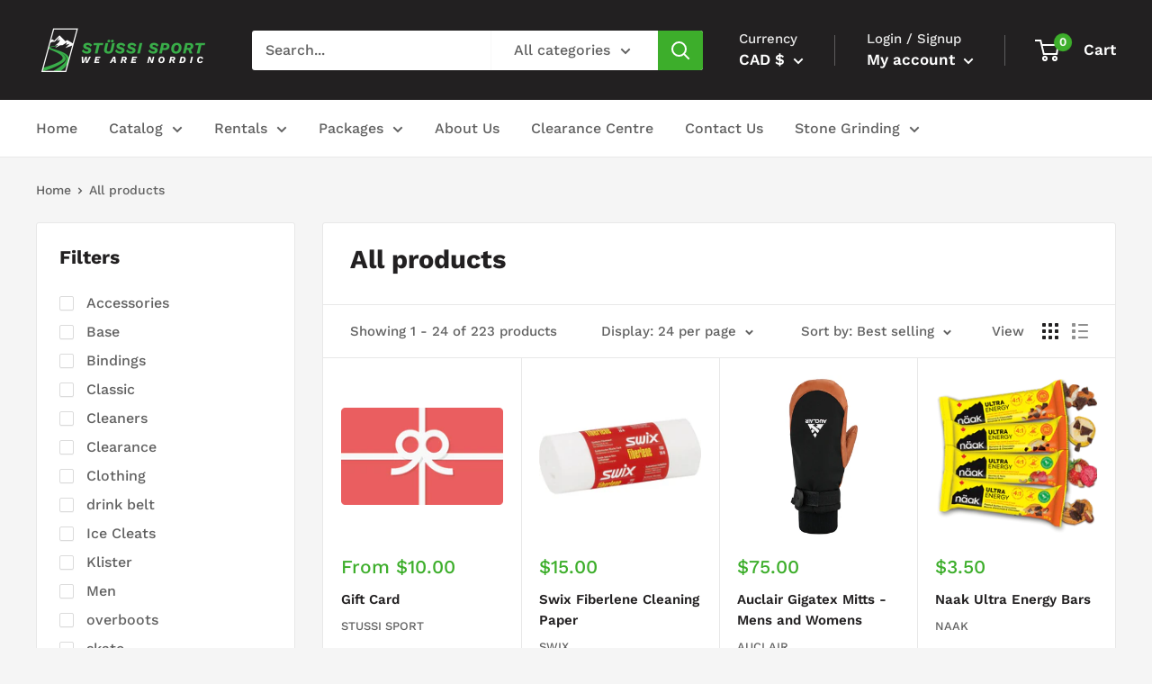

--- FILE ---
content_type: text/html; charset=utf-8
request_url: https://www.stussisport.com/collections/all
body_size: 50546
content:
<!doctype html>

<html class="no-js" lang="en">
  <head>
    <meta charset="utf-8">
    <meta name="viewport" content="width=device-width, initial-scale=1.0, height=device-height, minimum-scale=1.0, maximum-scale=5.0">
    <meta name="theme-color" content="#3dae2b"><title>ALL
</title><meta name="description" content=""><link rel="canonical" href="https://www.stussisport.com/collections/all"><link rel="preload" as="style" href="//www.stussisport.com/cdn/shop/t/5/assets/theme.css?v=144302565425517950861624972653">
    <link rel="preload" as="script" href="//www.stussisport.com/cdn/shop/t/5/assets/theme.min.js?v=164977014983380440891642698579">
    <link rel="preconnect" href="https://cdn.shopify.com">
    <link rel="preconnect" href="https://fonts.shopifycdn.com">
    <link rel="dns-prefetch" href="https://productreviews.shopifycdn.com">
    <link rel="dns-prefetch" href="https://ajax.googleapis.com">
    <link rel="dns-prefetch" href="https://maps.googleapis.com">
    <link rel="dns-prefetch" href="https://maps.gstatic.com">

    <meta property="og:type" content="website">
  <meta property="og:title" content="ALL">
  <meta property="og:image" content="http://www.stussisport.com/cdn/shop/products/e38bd83af578077b65a31424bd24d085.png?v=1584745168">
  <meta property="og:image:secure_url" content="https://www.stussisport.com/cdn/shop/products/e38bd83af578077b65a31424bd24d085.png?v=1584745168">
  <meta property="og:image:width" content="949">
  <meta property="og:image:height" content="566"><meta property="og:description" content=""><meta property="og:url" content="https://www.stussisport.com/collections/all">
<meta property="og:site_name" content="Stussi Sport"><meta name="twitter:card" content="summary"><meta name="twitter:title" content="ALL">
  <meta name="twitter:description" content="">
  <meta name="twitter:image" content="https://www.stussisport.com/cdn/shop/products/e38bd83af578077b65a31424bd24d085_600x600_crop_center.png?v=1584745168">
    <link rel="preload" href="//www.stussisport.com/cdn/fonts/work_sans/worksans_n7.e2cf5bd8f2c7e9d30c030f9ea8eafc69f5a92f7b.woff2" as="font" type="font/woff2" crossorigin>
<link rel="preload" href="//www.stussisport.com/cdn/fonts/work_sans/worksans_n5.42fc03d7028ac0f31a2ddf10d4a2904a7483a1c4.woff2" as="font" type="font/woff2" crossorigin>

<style>
  @font-face {
  font-family: "Work Sans";
  font-weight: 700;
  font-style: normal;
  font-display: swap;
  src: url("//www.stussisport.com/cdn/fonts/work_sans/worksans_n7.e2cf5bd8f2c7e9d30c030f9ea8eafc69f5a92f7b.woff2") format("woff2"),
       url("//www.stussisport.com/cdn/fonts/work_sans/worksans_n7.20f1c80359e7f7b4327b81543e1acb5c32cd03cd.woff") format("woff");
}

  @font-face {
  font-family: "Work Sans";
  font-weight: 500;
  font-style: normal;
  font-display: swap;
  src: url("//www.stussisport.com/cdn/fonts/work_sans/worksans_n5.42fc03d7028ac0f31a2ddf10d4a2904a7483a1c4.woff2") format("woff2"),
       url("//www.stussisport.com/cdn/fonts/work_sans/worksans_n5.1f79bf93aa21696aa0428c88e39fb9f946295341.woff") format("woff");
}

@font-face {
  font-family: "Work Sans";
  font-weight: 600;
  font-style: normal;
  font-display: swap;
  src: url("//www.stussisport.com/cdn/fonts/work_sans/worksans_n6.75811c3bd5161ea6e3ceb2d48ca889388f9bd5fe.woff2") format("woff2"),
       url("//www.stussisport.com/cdn/fonts/work_sans/worksans_n6.defcf26f28f3fa3df4555714d3f2e0f1217d7772.woff") format("woff");
}

@font-face {
  font-family: "Work Sans";
  font-weight: 700;
  font-style: italic;
  font-display: swap;
  src: url("//www.stussisport.com/cdn/fonts/work_sans/worksans_i7.7cdba6320b03c03dcaa365743a4e0e729fe97e54.woff2") format("woff2"),
       url("//www.stussisport.com/cdn/fonts/work_sans/worksans_i7.42a9f4016982495f4c0b0fb3dc64cf8f2d0c3eaa.woff") format("woff");
}


  @font-face {
  font-family: "Work Sans";
  font-weight: 700;
  font-style: normal;
  font-display: swap;
  src: url("//www.stussisport.com/cdn/fonts/work_sans/worksans_n7.e2cf5bd8f2c7e9d30c030f9ea8eafc69f5a92f7b.woff2") format("woff2"),
       url("//www.stussisport.com/cdn/fonts/work_sans/worksans_n7.20f1c80359e7f7b4327b81543e1acb5c32cd03cd.woff") format("woff");
}

  @font-face {
  font-family: "Work Sans";
  font-weight: 500;
  font-style: italic;
  font-display: swap;
  src: url("//www.stussisport.com/cdn/fonts/work_sans/worksans_i5.0097f7572bdd2a30d202a52c1764d831015aa312.woff2") format("woff2"),
       url("//www.stussisport.com/cdn/fonts/work_sans/worksans_i5.a4fa6fa0f90748be4cee382c79d6624ea9963ef1.woff") format("woff");
}

  @font-face {
  font-family: "Work Sans";
  font-weight: 700;
  font-style: italic;
  font-display: swap;
  src: url("//www.stussisport.com/cdn/fonts/work_sans/worksans_i7.7cdba6320b03c03dcaa365743a4e0e729fe97e54.woff2") format("woff2"),
       url("//www.stussisport.com/cdn/fonts/work_sans/worksans_i7.42a9f4016982495f4c0b0fb3dc64cf8f2d0c3eaa.woff") format("woff");
}


  :root {
    --default-text-font-size : 15px;
    --base-text-font-size    : 16px;
    --heading-font-family    : "Work Sans", sans-serif;
    --heading-font-weight    : 700;
    --heading-font-style     : normal;
    --text-font-family       : "Work Sans", sans-serif;
    --text-font-weight       : 500;
    --text-font-style        : normal;
    --text-font-bolder-weight: 600;
    --text-link-decoration   : underline;

    --text-color               : #616161;
    --text-color-rgb           : 97, 97, 97;
    --heading-color            : #222021;
    --border-color             : #e8e8e8;
    --border-color-rgb         : 232, 232, 232;
    --form-border-color        : #dbdbdb;
    --accent-color             : #3dae2b;
    --accent-color-rgb         : 61, 174, 43;
    --link-color               : #3dae2b;
    --link-color-hover         : #27711c;
    --background               : #f5f5f5;
    --secondary-background     : #ffffff;
    --secondary-background-rgb : 255, 255, 255;
    --accent-background        : rgba(61, 174, 43, 0.08);

    --input-background: #ffffff;

    --error-color       : #cf0e0e;
    --error-background  : rgba(207, 14, 14, 0.07);
    --success-color     : #1c7b36;
    --success-background: rgba(28, 123, 54, 0.11);

    --primary-button-background      : #3dae2b;
    --primary-button-background-rgb  : 61, 174, 43;
    --primary-button-text-color      : #ffffff;
    --secondary-button-background    : #222021;
    --secondary-button-background-rgb: 34, 32, 33;
    --secondary-button-text-color    : #ffffff;

    --header-background      : #222021;
    --header-text-color      : #ffffff;
    --header-light-text-color: #e8e8e8;
    --header-border-color    : rgba(232, 232, 232, 0.3);
    --header-accent-color    : #3dae2b;

    --footer-background-color:    #222021;
    --footer-heading-text-color:  #ffffff;
    --footer-body-text-color:     #ffffff;
    --footer-body-text-color-rgb: 255, 255, 255;
    --footer-accent-color:        #3dae2b;
    --footer-accent-color-rgb:    61, 174, 43;
    --footer-border:              none;
    
    --flickity-arrow-color: #b5b5b5;--product-on-sale-accent           : #cf0e0e;
    --product-on-sale-accent-rgb       : 207, 14, 14;
    --product-on-sale-color            : #ffffff;
    --product-in-stock-color           : #1c7b36;
    --product-low-stock-color          : #cf0e0e;
    --product-sold-out-color           : #8a9297;
    --product-custom-label-1-background: #3f6ab1;
    --product-custom-label-1-color     : #ffffff;
    --product-custom-label-2-background: #8a44ae;
    --product-custom-label-2-color     : #ffffff;
    --product-review-star-color        : #ffbd00;

    --mobile-container-gutter : 20px;
    --desktop-container-gutter: 40px;

    /* Shopify related variables */
    --payment-terms-background-color: #f5f5f5;
  }
</style>

<script>
  // IE11 does not have support for CSS variables, so we have to polyfill them
  if (!(((window || {}).CSS || {}).supports && window.CSS.supports('(--a: 0)'))) {
    const script = document.createElement('script');
    script.type = 'text/javascript';
    script.src = 'https://cdn.jsdelivr.net/npm/css-vars-ponyfill@2';
    script.onload = function() {
      cssVars({});
    };

    document.getElementsByTagName('head')[0].appendChild(script);
  }
</script>


    <script>window.performance && window.performance.mark && window.performance.mark('shopify.content_for_header.start');</script><meta name="google-site-verification" content="AYT7OLp2nwWj-Vd_MGjBTHTGxoP5eHPbSrZV5-i3IdA">
<meta id="shopify-digital-wallet" name="shopify-digital-wallet" content="/7650463/digital_wallets/dialog">
<meta name="shopify-checkout-api-token" content="07cdee7eb17055760d1d63f9a4232b0c">
<meta id="in-context-paypal-metadata" data-shop-id="7650463" data-venmo-supported="false" data-environment="production" data-locale="en_US" data-paypal-v4="true" data-currency="CAD">
<link rel="alternate" type="application/atom+xml" title="Feed" href="/collections/all.atom" />
<link rel="next" href="/collections/all?page=2">
<link rel="alternate" type="application/json+oembed" href="https://www.stussisport.com/collections/all.oembed">
<script async="async" src="/checkouts/internal/preloads.js?locale=en-CA"></script>
<link rel="preconnect" href="https://shop.app" crossorigin="anonymous">
<script async="async" src="https://shop.app/checkouts/internal/preloads.js?locale=en-CA&shop_id=7650463" crossorigin="anonymous"></script>
<script id="apple-pay-shop-capabilities" type="application/json">{"shopId":7650463,"countryCode":"CA","currencyCode":"CAD","merchantCapabilities":["supports3DS"],"merchantId":"gid:\/\/shopify\/Shop\/7650463","merchantName":"Stussi Sport","requiredBillingContactFields":["postalAddress","email","phone"],"requiredShippingContactFields":["postalAddress","email","phone"],"shippingType":"shipping","supportedNetworks":["visa","masterCard","amex","interac","jcb"],"total":{"type":"pending","label":"Stussi Sport","amount":"1.00"},"shopifyPaymentsEnabled":true,"supportsSubscriptions":true}</script>
<script id="shopify-features" type="application/json">{"accessToken":"07cdee7eb17055760d1d63f9a4232b0c","betas":["rich-media-storefront-analytics"],"domain":"www.stussisport.com","predictiveSearch":true,"shopId":7650463,"locale":"en"}</script>
<script>var Shopify = Shopify || {};
Shopify.shop = "stussi-sport.myshopify.com";
Shopify.locale = "en";
Shopify.currency = {"active":"CAD","rate":"1.0"};
Shopify.country = "CA";
Shopify.theme = {"name":"Warehouse","id":120391630945,"schema_name":"Warehouse","schema_version":"1.18.3","theme_store_id":871,"role":"main"};
Shopify.theme.handle = "null";
Shopify.theme.style = {"id":null,"handle":null};
Shopify.cdnHost = "www.stussisport.com/cdn";
Shopify.routes = Shopify.routes || {};
Shopify.routes.root = "/";</script>
<script type="module">!function(o){(o.Shopify=o.Shopify||{}).modules=!0}(window);</script>
<script>!function(o){function n(){var o=[];function n(){o.push(Array.prototype.slice.apply(arguments))}return n.q=o,n}var t=o.Shopify=o.Shopify||{};t.loadFeatures=n(),t.autoloadFeatures=n()}(window);</script>
<script>
  window.ShopifyPay = window.ShopifyPay || {};
  window.ShopifyPay.apiHost = "shop.app\/pay";
  window.ShopifyPay.redirectState = null;
</script>
<script id="shop-js-analytics" type="application/json">{"pageType":"collection"}</script>
<script defer="defer" async type="module" src="//www.stussisport.com/cdn/shopifycloud/shop-js/modules/v2/client.init-shop-cart-sync_BT-GjEfc.en.esm.js"></script>
<script defer="defer" async type="module" src="//www.stussisport.com/cdn/shopifycloud/shop-js/modules/v2/chunk.common_D58fp_Oc.esm.js"></script>
<script defer="defer" async type="module" src="//www.stussisport.com/cdn/shopifycloud/shop-js/modules/v2/chunk.modal_xMitdFEc.esm.js"></script>
<script type="module">
  await import("//www.stussisport.com/cdn/shopifycloud/shop-js/modules/v2/client.init-shop-cart-sync_BT-GjEfc.en.esm.js");
await import("//www.stussisport.com/cdn/shopifycloud/shop-js/modules/v2/chunk.common_D58fp_Oc.esm.js");
await import("//www.stussisport.com/cdn/shopifycloud/shop-js/modules/v2/chunk.modal_xMitdFEc.esm.js");

  window.Shopify.SignInWithShop?.initShopCartSync?.({"fedCMEnabled":true,"windoidEnabled":true});

</script>
<script>
  window.Shopify = window.Shopify || {};
  if (!window.Shopify.featureAssets) window.Shopify.featureAssets = {};
  window.Shopify.featureAssets['shop-js'] = {"shop-cart-sync":["modules/v2/client.shop-cart-sync_DZOKe7Ll.en.esm.js","modules/v2/chunk.common_D58fp_Oc.esm.js","modules/v2/chunk.modal_xMitdFEc.esm.js"],"init-fed-cm":["modules/v2/client.init-fed-cm_B6oLuCjv.en.esm.js","modules/v2/chunk.common_D58fp_Oc.esm.js","modules/v2/chunk.modal_xMitdFEc.esm.js"],"shop-cash-offers":["modules/v2/client.shop-cash-offers_D2sdYoxE.en.esm.js","modules/v2/chunk.common_D58fp_Oc.esm.js","modules/v2/chunk.modal_xMitdFEc.esm.js"],"shop-login-button":["modules/v2/client.shop-login-button_QeVjl5Y3.en.esm.js","modules/v2/chunk.common_D58fp_Oc.esm.js","modules/v2/chunk.modal_xMitdFEc.esm.js"],"pay-button":["modules/v2/client.pay-button_DXTOsIq6.en.esm.js","modules/v2/chunk.common_D58fp_Oc.esm.js","modules/v2/chunk.modal_xMitdFEc.esm.js"],"shop-button":["modules/v2/client.shop-button_DQZHx9pm.en.esm.js","modules/v2/chunk.common_D58fp_Oc.esm.js","modules/v2/chunk.modal_xMitdFEc.esm.js"],"avatar":["modules/v2/client.avatar_BTnouDA3.en.esm.js"],"init-windoid":["modules/v2/client.init-windoid_CR1B-cfM.en.esm.js","modules/v2/chunk.common_D58fp_Oc.esm.js","modules/v2/chunk.modal_xMitdFEc.esm.js"],"init-shop-for-new-customer-accounts":["modules/v2/client.init-shop-for-new-customer-accounts_C_vY_xzh.en.esm.js","modules/v2/client.shop-login-button_QeVjl5Y3.en.esm.js","modules/v2/chunk.common_D58fp_Oc.esm.js","modules/v2/chunk.modal_xMitdFEc.esm.js"],"init-shop-email-lookup-coordinator":["modules/v2/client.init-shop-email-lookup-coordinator_BI7n9ZSv.en.esm.js","modules/v2/chunk.common_D58fp_Oc.esm.js","modules/v2/chunk.modal_xMitdFEc.esm.js"],"init-shop-cart-sync":["modules/v2/client.init-shop-cart-sync_BT-GjEfc.en.esm.js","modules/v2/chunk.common_D58fp_Oc.esm.js","modules/v2/chunk.modal_xMitdFEc.esm.js"],"shop-toast-manager":["modules/v2/client.shop-toast-manager_DiYdP3xc.en.esm.js","modules/v2/chunk.common_D58fp_Oc.esm.js","modules/v2/chunk.modal_xMitdFEc.esm.js"],"init-customer-accounts":["modules/v2/client.init-customer-accounts_D9ZNqS-Q.en.esm.js","modules/v2/client.shop-login-button_QeVjl5Y3.en.esm.js","modules/v2/chunk.common_D58fp_Oc.esm.js","modules/v2/chunk.modal_xMitdFEc.esm.js"],"init-customer-accounts-sign-up":["modules/v2/client.init-customer-accounts-sign-up_iGw4briv.en.esm.js","modules/v2/client.shop-login-button_QeVjl5Y3.en.esm.js","modules/v2/chunk.common_D58fp_Oc.esm.js","modules/v2/chunk.modal_xMitdFEc.esm.js"],"shop-follow-button":["modules/v2/client.shop-follow-button_CqMgW2wH.en.esm.js","modules/v2/chunk.common_D58fp_Oc.esm.js","modules/v2/chunk.modal_xMitdFEc.esm.js"],"checkout-modal":["modules/v2/client.checkout-modal_xHeaAweL.en.esm.js","modules/v2/chunk.common_D58fp_Oc.esm.js","modules/v2/chunk.modal_xMitdFEc.esm.js"],"shop-login":["modules/v2/client.shop-login_D91U-Q7h.en.esm.js","modules/v2/chunk.common_D58fp_Oc.esm.js","modules/v2/chunk.modal_xMitdFEc.esm.js"],"lead-capture":["modules/v2/client.lead-capture_BJmE1dJe.en.esm.js","modules/v2/chunk.common_D58fp_Oc.esm.js","modules/v2/chunk.modal_xMitdFEc.esm.js"],"payment-terms":["modules/v2/client.payment-terms_Ci9AEqFq.en.esm.js","modules/v2/chunk.common_D58fp_Oc.esm.js","modules/v2/chunk.modal_xMitdFEc.esm.js"]};
</script>
<script>(function() {
  var isLoaded = false;
  function asyncLoad() {
    if (isLoaded) return;
    isLoaded = true;
    var urls = ["https:\/\/cdn-bundler.nice-team.net\/app\/js\/bundler.js?shop=stussi-sport.myshopify.com"];
    for (var i = 0; i < urls.length; i++) {
      var s = document.createElement('script');
      s.type = 'text/javascript';
      s.async = true;
      s.src = urls[i];
      var x = document.getElementsByTagName('script')[0];
      x.parentNode.insertBefore(s, x);
    }
  };
  if(window.attachEvent) {
    window.attachEvent('onload', asyncLoad);
  } else {
    window.addEventListener('load', asyncLoad, false);
  }
})();</script>
<script id="__st">var __st={"a":7650463,"offset":-28800,"reqid":"a92beb2e-41f5-482e-84cd-d969049eb89a-1769403424","pageurl":"www.stussisport.com\/collections\/all","u":"4d6006b03467","p":"collection","rtyp":"collection","rid":262653345889};</script>
<script>window.ShopifyPaypalV4VisibilityTracking = true;</script>
<script id="captcha-bootstrap">!function(){'use strict';const t='contact',e='account',n='new_comment',o=[[t,t],['blogs',n],['comments',n],[t,'customer']],c=[[e,'customer_login'],[e,'guest_login'],[e,'recover_customer_password'],[e,'create_customer']],r=t=>t.map((([t,e])=>`form[action*='/${t}']:not([data-nocaptcha='true']) input[name='form_type'][value='${e}']`)).join(','),a=t=>()=>t?[...document.querySelectorAll(t)].map((t=>t.form)):[];function s(){const t=[...o],e=r(t);return a(e)}const i='password',u='form_key',d=['recaptcha-v3-token','g-recaptcha-response','h-captcha-response',i],f=()=>{try{return window.sessionStorage}catch{return}},m='__shopify_v',_=t=>t.elements[u];function p(t,e,n=!1){try{const o=window.sessionStorage,c=JSON.parse(o.getItem(e)),{data:r}=function(t){const{data:e,action:n}=t;return t[m]||n?{data:e,action:n}:{data:t,action:n}}(c);for(const[e,n]of Object.entries(r))t.elements[e]&&(t.elements[e].value=n);n&&o.removeItem(e)}catch(o){console.error('form repopulation failed',{error:o})}}const l='form_type',E='cptcha';function T(t){t.dataset[E]=!0}const w=window,h=w.document,L='Shopify',v='ce_forms',y='captcha';let A=!1;((t,e)=>{const n=(g='f06e6c50-85a8-45c8-87d0-21a2b65856fe',I='https://cdn.shopify.com/shopifycloud/storefront-forms-hcaptcha/ce_storefront_forms_captcha_hcaptcha.v1.5.2.iife.js',D={infoText:'Protected by hCaptcha',privacyText:'Privacy',termsText:'Terms'},(t,e,n)=>{const o=w[L][v],c=o.bindForm;if(c)return c(t,g,e,D).then(n);var r;o.q.push([[t,g,e,D],n]),r=I,A||(h.body.append(Object.assign(h.createElement('script'),{id:'captcha-provider',async:!0,src:r})),A=!0)});var g,I,D;w[L]=w[L]||{},w[L][v]=w[L][v]||{},w[L][v].q=[],w[L][y]=w[L][y]||{},w[L][y].protect=function(t,e){n(t,void 0,e),T(t)},Object.freeze(w[L][y]),function(t,e,n,w,h,L){const[v,y,A,g]=function(t,e,n){const i=e?o:[],u=t?c:[],d=[...i,...u],f=r(d),m=r(i),_=r(d.filter((([t,e])=>n.includes(e))));return[a(f),a(m),a(_),s()]}(w,h,L),I=t=>{const e=t.target;return e instanceof HTMLFormElement?e:e&&e.form},D=t=>v().includes(t);t.addEventListener('submit',(t=>{const e=I(t);if(!e)return;const n=D(e)&&!e.dataset.hcaptchaBound&&!e.dataset.recaptchaBound,o=_(e),c=g().includes(e)&&(!o||!o.value);(n||c)&&t.preventDefault(),c&&!n&&(function(t){try{if(!f())return;!function(t){const e=f();if(!e)return;const n=_(t);if(!n)return;const o=n.value;o&&e.removeItem(o)}(t);const e=Array.from(Array(32),(()=>Math.random().toString(36)[2])).join('');!function(t,e){_(t)||t.append(Object.assign(document.createElement('input'),{type:'hidden',name:u})),t.elements[u].value=e}(t,e),function(t,e){const n=f();if(!n)return;const o=[...t.querySelectorAll(`input[type='${i}']`)].map((({name:t})=>t)),c=[...d,...o],r={};for(const[a,s]of new FormData(t).entries())c.includes(a)||(r[a]=s);n.setItem(e,JSON.stringify({[m]:1,action:t.action,data:r}))}(t,e)}catch(e){console.error('failed to persist form',e)}}(e),e.submit())}));const S=(t,e)=>{t&&!t.dataset[E]&&(n(t,e.some((e=>e===t))),T(t))};for(const o of['focusin','change'])t.addEventListener(o,(t=>{const e=I(t);D(e)&&S(e,y())}));const B=e.get('form_key'),M=e.get(l),P=B&&M;t.addEventListener('DOMContentLoaded',(()=>{const t=y();if(P)for(const e of t)e.elements[l].value===M&&p(e,B);[...new Set([...A(),...v().filter((t=>'true'===t.dataset.shopifyCaptcha))])].forEach((e=>S(e,t)))}))}(h,new URLSearchParams(w.location.search),n,t,e,['guest_login'])})(!0,!0)}();</script>
<script integrity="sha256-4kQ18oKyAcykRKYeNunJcIwy7WH5gtpwJnB7kiuLZ1E=" data-source-attribution="shopify.loadfeatures" defer="defer" src="//www.stussisport.com/cdn/shopifycloud/storefront/assets/storefront/load_feature-a0a9edcb.js" crossorigin="anonymous"></script>
<script crossorigin="anonymous" defer="defer" src="//www.stussisport.com/cdn/shopifycloud/storefront/assets/shopify_pay/storefront-65b4c6d7.js?v=20250812"></script>
<script data-source-attribution="shopify.dynamic_checkout.dynamic.init">var Shopify=Shopify||{};Shopify.PaymentButton=Shopify.PaymentButton||{isStorefrontPortableWallets:!0,init:function(){window.Shopify.PaymentButton.init=function(){};var t=document.createElement("script");t.src="https://www.stussisport.com/cdn/shopifycloud/portable-wallets/latest/portable-wallets.en.js",t.type="module",document.head.appendChild(t)}};
</script>
<script data-source-attribution="shopify.dynamic_checkout.buyer_consent">
  function portableWalletsHideBuyerConsent(e){var t=document.getElementById("shopify-buyer-consent"),n=document.getElementById("shopify-subscription-policy-button");t&&n&&(t.classList.add("hidden"),t.setAttribute("aria-hidden","true"),n.removeEventListener("click",e))}function portableWalletsShowBuyerConsent(e){var t=document.getElementById("shopify-buyer-consent"),n=document.getElementById("shopify-subscription-policy-button");t&&n&&(t.classList.remove("hidden"),t.removeAttribute("aria-hidden"),n.addEventListener("click",e))}window.Shopify?.PaymentButton&&(window.Shopify.PaymentButton.hideBuyerConsent=portableWalletsHideBuyerConsent,window.Shopify.PaymentButton.showBuyerConsent=portableWalletsShowBuyerConsent);
</script>
<script data-source-attribution="shopify.dynamic_checkout.cart.bootstrap">document.addEventListener("DOMContentLoaded",(function(){function t(){return document.querySelector("shopify-accelerated-checkout-cart, shopify-accelerated-checkout")}if(t())Shopify.PaymentButton.init();else{new MutationObserver((function(e,n){t()&&(Shopify.PaymentButton.init(),n.disconnect())})).observe(document.body,{childList:!0,subtree:!0})}}));
</script>
<link id="shopify-accelerated-checkout-styles" rel="stylesheet" media="screen" href="https://www.stussisport.com/cdn/shopifycloud/portable-wallets/latest/accelerated-checkout-backwards-compat.css" crossorigin="anonymous">
<style id="shopify-accelerated-checkout-cart">
        #shopify-buyer-consent {
  margin-top: 1em;
  display: inline-block;
  width: 100%;
}

#shopify-buyer-consent.hidden {
  display: none;
}

#shopify-subscription-policy-button {
  background: none;
  border: none;
  padding: 0;
  text-decoration: underline;
  font-size: inherit;
  cursor: pointer;
}

#shopify-subscription-policy-button::before {
  box-shadow: none;
}

      </style>

<script>window.performance && window.performance.mark && window.performance.mark('shopify.content_for_header.end');</script>

    <link rel="stylesheet" href="//www.stussisport.com/cdn/shop/t/5/assets/theme.css?v=144302565425517950861624972653">

    


  <script type="application/ld+json">
  {
    "@context": "http://schema.org",
    "@type": "BreadcrumbList",
  "itemListElement": [{
      "@type": "ListItem",
      "position": 1,
      "name": "Home",
      "item": "https://www.stussisport.com"
    },{
          "@type": "ListItem",
          "position": 2,
          "name": "ALL",
          "item": "https://www.stussisport.com/collections/all"
        }]
  }
  </script>


    <script>
      // This allows to expose several variables to the global scope, to be used in scripts
      window.theme = {
        pageType: "collection",
        cartCount: 0,
        moneyFormat: "${{amount}}",
        moneyWithCurrencyFormat: "${{amount}} CAD",
        showDiscount: true,
        discountMode: "percentage",
        searchMode: "product,article",
        searchUnavailableProducts: "last",
        cartType: "message"
      };

      window.routes = {
        rootUrl: "\/",
        rootUrlWithoutSlash: '',
        cartUrl: "\/cart",
        cartAddUrl: "\/cart\/add",
        cartChangeUrl: "\/cart\/change",
        searchUrl: "\/search",
        productRecommendationsUrl: "\/recommendations\/products"
      };

      window.languages = {
        productRegularPrice: "Regular price",
        productSalePrice: "Sale price",
        collectionOnSaleLabel: "Save {{savings}}",
        productFormUnavailable: "Unavailable",
        productFormAddToCart: "Add to cart",
        productFormSoldOut: "Sold out",
        productAdded: "Product has been added to your cart",
        productAddedShort: "Added!",
        shippingEstimatorNoResults: "No shipping could be found for your address.",
        shippingEstimatorOneResult: "There is one shipping rate for your address:",
        shippingEstimatorMultipleResults: "There are {{count}} shipping rates for your address:",
        shippingEstimatorErrors: "There are some errors:"
      };

      window.lazySizesConfig = {
        loadHidden: false,
        hFac: 0.8,
        expFactor: 3,
        customMedia: {
          '--phone': '(max-width: 640px)',
          '--tablet': '(min-width: 641px) and (max-width: 1023px)',
          '--lap': '(min-width: 1024px)'
        }
      };

      document.documentElement.className = document.documentElement.className.replace('no-js', 'js');
    </script><script src="//www.stussisport.com/cdn/shop/t/5/assets/theme.min.js?v=164977014983380440891642698579" defer></script>
    <script src="//www.stussisport.com/cdn/shop/t/5/assets/custom.js?v=90373254691674712701624566713" defer></script><script>
        (function () {
          window.onpageshow = function() {
            // We force re-freshing the cart content onpageshow, as most browsers will serve a cache copy when hitting the
            // back button, which cause staled data
            document.documentElement.dispatchEvent(new CustomEvent('cart:refresh', {
              bubbles: true,
              detail: {scrollToTop: false}
            }));
          };
        })();
      </script><link href="https://monorail-edge.shopifysvc.com" rel="dns-prefetch">
<script>(function(){if ("sendBeacon" in navigator && "performance" in window) {try {var session_token_from_headers = performance.getEntriesByType('navigation')[0].serverTiming.find(x => x.name == '_s').description;} catch {var session_token_from_headers = undefined;}var session_cookie_matches = document.cookie.match(/_shopify_s=([^;]*)/);var session_token_from_cookie = session_cookie_matches && session_cookie_matches.length === 2 ? session_cookie_matches[1] : "";var session_token = session_token_from_headers || session_token_from_cookie || "";function handle_abandonment_event(e) {var entries = performance.getEntries().filter(function(entry) {return /monorail-edge.shopifysvc.com/.test(entry.name);});if (!window.abandonment_tracked && entries.length === 0) {window.abandonment_tracked = true;var currentMs = Date.now();var navigation_start = performance.timing.navigationStart;var payload = {shop_id: 7650463,url: window.location.href,navigation_start,duration: currentMs - navigation_start,session_token,page_type: "collection"};window.navigator.sendBeacon("https://monorail-edge.shopifysvc.com/v1/produce", JSON.stringify({schema_id: "online_store_buyer_site_abandonment/1.1",payload: payload,metadata: {event_created_at_ms: currentMs,event_sent_at_ms: currentMs}}));}}window.addEventListener('pagehide', handle_abandonment_event);}}());</script>
<script id="web-pixels-manager-setup">(function e(e,d,r,n,o){if(void 0===o&&(o={}),!Boolean(null===(a=null===(i=window.Shopify)||void 0===i?void 0:i.analytics)||void 0===a?void 0:a.replayQueue)){var i,a;window.Shopify=window.Shopify||{};var t=window.Shopify;t.analytics=t.analytics||{};var s=t.analytics;s.replayQueue=[],s.publish=function(e,d,r){return s.replayQueue.push([e,d,r]),!0};try{self.performance.mark("wpm:start")}catch(e){}var l=function(){var e={modern:/Edge?\/(1{2}[4-9]|1[2-9]\d|[2-9]\d{2}|\d{4,})\.\d+(\.\d+|)|Firefox\/(1{2}[4-9]|1[2-9]\d|[2-9]\d{2}|\d{4,})\.\d+(\.\d+|)|Chrom(ium|e)\/(9{2}|\d{3,})\.\d+(\.\d+|)|(Maci|X1{2}).+ Version\/(15\.\d+|(1[6-9]|[2-9]\d|\d{3,})\.\d+)([,.]\d+|)( \(\w+\)|)( Mobile\/\w+|) Safari\/|Chrome.+OPR\/(9{2}|\d{3,})\.\d+\.\d+|(CPU[ +]OS|iPhone[ +]OS|CPU[ +]iPhone|CPU IPhone OS|CPU iPad OS)[ +]+(15[._]\d+|(1[6-9]|[2-9]\d|\d{3,})[._]\d+)([._]\d+|)|Android:?[ /-](13[3-9]|1[4-9]\d|[2-9]\d{2}|\d{4,})(\.\d+|)(\.\d+|)|Android.+Firefox\/(13[5-9]|1[4-9]\d|[2-9]\d{2}|\d{4,})\.\d+(\.\d+|)|Android.+Chrom(ium|e)\/(13[3-9]|1[4-9]\d|[2-9]\d{2}|\d{4,})\.\d+(\.\d+|)|SamsungBrowser\/([2-9]\d|\d{3,})\.\d+/,legacy:/Edge?\/(1[6-9]|[2-9]\d|\d{3,})\.\d+(\.\d+|)|Firefox\/(5[4-9]|[6-9]\d|\d{3,})\.\d+(\.\d+|)|Chrom(ium|e)\/(5[1-9]|[6-9]\d|\d{3,})\.\d+(\.\d+|)([\d.]+$|.*Safari\/(?![\d.]+ Edge\/[\d.]+$))|(Maci|X1{2}).+ Version\/(10\.\d+|(1[1-9]|[2-9]\d|\d{3,})\.\d+)([,.]\d+|)( \(\w+\)|)( Mobile\/\w+|) Safari\/|Chrome.+OPR\/(3[89]|[4-9]\d|\d{3,})\.\d+\.\d+|(CPU[ +]OS|iPhone[ +]OS|CPU[ +]iPhone|CPU IPhone OS|CPU iPad OS)[ +]+(10[._]\d+|(1[1-9]|[2-9]\d|\d{3,})[._]\d+)([._]\d+|)|Android:?[ /-](13[3-9]|1[4-9]\d|[2-9]\d{2}|\d{4,})(\.\d+|)(\.\d+|)|Mobile Safari.+OPR\/([89]\d|\d{3,})\.\d+\.\d+|Android.+Firefox\/(13[5-9]|1[4-9]\d|[2-9]\d{2}|\d{4,})\.\d+(\.\d+|)|Android.+Chrom(ium|e)\/(13[3-9]|1[4-9]\d|[2-9]\d{2}|\d{4,})\.\d+(\.\d+|)|Android.+(UC? ?Browser|UCWEB|U3)[ /]?(15\.([5-9]|\d{2,})|(1[6-9]|[2-9]\d|\d{3,})\.\d+)\.\d+|SamsungBrowser\/(5\.\d+|([6-9]|\d{2,})\.\d+)|Android.+MQ{2}Browser\/(14(\.(9|\d{2,})|)|(1[5-9]|[2-9]\d|\d{3,})(\.\d+|))(\.\d+|)|K[Aa][Ii]OS\/(3\.\d+|([4-9]|\d{2,})\.\d+)(\.\d+|)/},d=e.modern,r=e.legacy,n=navigator.userAgent;return n.match(d)?"modern":n.match(r)?"legacy":"unknown"}(),u="modern"===l?"modern":"legacy",c=(null!=n?n:{modern:"",legacy:""})[u],f=function(e){return[e.baseUrl,"/wpm","/b",e.hashVersion,"modern"===e.buildTarget?"m":"l",".js"].join("")}({baseUrl:d,hashVersion:r,buildTarget:u}),m=function(e){var d=e.version,r=e.bundleTarget,n=e.surface,o=e.pageUrl,i=e.monorailEndpoint;return{emit:function(e){var a=e.status,t=e.errorMsg,s=(new Date).getTime(),l=JSON.stringify({metadata:{event_sent_at_ms:s},events:[{schema_id:"web_pixels_manager_load/3.1",payload:{version:d,bundle_target:r,page_url:o,status:a,surface:n,error_msg:t},metadata:{event_created_at_ms:s}}]});if(!i)return console&&console.warn&&console.warn("[Web Pixels Manager] No Monorail endpoint provided, skipping logging."),!1;try{return self.navigator.sendBeacon.bind(self.navigator)(i,l)}catch(e){}var u=new XMLHttpRequest;try{return u.open("POST",i,!0),u.setRequestHeader("Content-Type","text/plain"),u.send(l),!0}catch(e){return console&&console.warn&&console.warn("[Web Pixels Manager] Got an unhandled error while logging to Monorail."),!1}}}}({version:r,bundleTarget:l,surface:e.surface,pageUrl:self.location.href,monorailEndpoint:e.monorailEndpoint});try{o.browserTarget=l,function(e){var d=e.src,r=e.async,n=void 0===r||r,o=e.onload,i=e.onerror,a=e.sri,t=e.scriptDataAttributes,s=void 0===t?{}:t,l=document.createElement("script"),u=document.querySelector("head"),c=document.querySelector("body");if(l.async=n,l.src=d,a&&(l.integrity=a,l.crossOrigin="anonymous"),s)for(var f in s)if(Object.prototype.hasOwnProperty.call(s,f))try{l.dataset[f]=s[f]}catch(e){}if(o&&l.addEventListener("load",o),i&&l.addEventListener("error",i),u)u.appendChild(l);else{if(!c)throw new Error("Did not find a head or body element to append the script");c.appendChild(l)}}({src:f,async:!0,onload:function(){if(!function(){var e,d;return Boolean(null===(d=null===(e=window.Shopify)||void 0===e?void 0:e.analytics)||void 0===d?void 0:d.initialized)}()){var d=window.webPixelsManager.init(e)||void 0;if(d){var r=window.Shopify.analytics;r.replayQueue.forEach((function(e){var r=e[0],n=e[1],o=e[2];d.publishCustomEvent(r,n,o)})),r.replayQueue=[],r.publish=d.publishCustomEvent,r.visitor=d.visitor,r.initialized=!0}}},onerror:function(){return m.emit({status:"failed",errorMsg:"".concat(f," has failed to load")})},sri:function(e){var d=/^sha384-[A-Za-z0-9+/=]+$/;return"string"==typeof e&&d.test(e)}(c)?c:"",scriptDataAttributes:o}),m.emit({status:"loading"})}catch(e){m.emit({status:"failed",errorMsg:(null==e?void 0:e.message)||"Unknown error"})}}})({shopId: 7650463,storefrontBaseUrl: "https://www.stussisport.com",extensionsBaseUrl: "https://extensions.shopifycdn.com/cdn/shopifycloud/web-pixels-manager",monorailEndpoint: "https://monorail-edge.shopifysvc.com/unstable/produce_batch",surface: "storefront-renderer",enabledBetaFlags: ["2dca8a86"],webPixelsConfigList: [{"id":"980418657","configuration":"{\"shopifyDomain\":\"stussi-sport.myshopify.com\"}","eventPayloadVersion":"v1","runtimeContext":"STRICT","scriptVersion":"9eba9e140ed77b68050995c4baf6bc1d","type":"APP","apiClientId":2935586817,"privacyPurposes":[],"dataSharingAdjustments":{"protectedCustomerApprovalScopes":["read_customer_personal_data"]}},{"id":"165216353","configuration":"{\"config\":\"{\\\"pixel_id\\\":\\\"G-PVWD02CSZ7\\\",\\\"target_country\\\":\\\"CA\\\",\\\"gtag_events\\\":[{\\\"type\\\":\\\"begin_checkout\\\",\\\"action_label\\\":\\\"G-PVWD02CSZ7\\\"},{\\\"type\\\":\\\"search\\\",\\\"action_label\\\":\\\"G-PVWD02CSZ7\\\"},{\\\"type\\\":\\\"view_item\\\",\\\"action_label\\\":[\\\"G-PVWD02CSZ7\\\",\\\"MC-8LNMZLL1YK\\\"]},{\\\"type\\\":\\\"purchase\\\",\\\"action_label\\\":[\\\"G-PVWD02CSZ7\\\",\\\"MC-8LNMZLL1YK\\\"]},{\\\"type\\\":\\\"page_view\\\",\\\"action_label\\\":[\\\"G-PVWD02CSZ7\\\",\\\"MC-8LNMZLL1YK\\\"]},{\\\"type\\\":\\\"add_payment_info\\\",\\\"action_label\\\":\\\"G-PVWD02CSZ7\\\"},{\\\"type\\\":\\\"add_to_cart\\\",\\\"action_label\\\":\\\"G-PVWD02CSZ7\\\"}],\\\"enable_monitoring_mode\\\":false}\"}","eventPayloadVersion":"v1","runtimeContext":"OPEN","scriptVersion":"b2a88bafab3e21179ed38636efcd8a93","type":"APP","apiClientId":1780363,"privacyPurposes":[],"dataSharingAdjustments":{"protectedCustomerApprovalScopes":["read_customer_address","read_customer_email","read_customer_name","read_customer_personal_data","read_customer_phone"]}},{"id":"shopify-app-pixel","configuration":"{}","eventPayloadVersion":"v1","runtimeContext":"STRICT","scriptVersion":"0450","apiClientId":"shopify-pixel","type":"APP","privacyPurposes":["ANALYTICS","MARKETING"]},{"id":"shopify-custom-pixel","eventPayloadVersion":"v1","runtimeContext":"LAX","scriptVersion":"0450","apiClientId":"shopify-pixel","type":"CUSTOM","privacyPurposes":["ANALYTICS","MARKETING"]}],isMerchantRequest: false,initData: {"shop":{"name":"Stussi Sport","paymentSettings":{"currencyCode":"CAD"},"myshopifyDomain":"stussi-sport.myshopify.com","countryCode":"CA","storefrontUrl":"https:\/\/www.stussisport.com"},"customer":null,"cart":null,"checkout":null,"productVariants":[],"purchasingCompany":null},},"https://www.stussisport.com/cdn","fcfee988w5aeb613cpc8e4bc33m6693e112",{"modern":"","legacy":""},{"shopId":"7650463","storefrontBaseUrl":"https:\/\/www.stussisport.com","extensionBaseUrl":"https:\/\/extensions.shopifycdn.com\/cdn\/shopifycloud\/web-pixels-manager","surface":"storefront-renderer","enabledBetaFlags":"[\"2dca8a86\"]","isMerchantRequest":"false","hashVersion":"fcfee988w5aeb613cpc8e4bc33m6693e112","publish":"custom","events":"[[\"page_viewed\",{}],[\"collection_viewed\",{\"collection\":{\"id\":\"262653345889\",\"title\":\"ALL\",\"productVariants\":[{\"price\":{\"amount\":10.0,\"currencyCode\":\"CAD\"},\"product\":{\"title\":\"Gift Card\",\"vendor\":\"Stussi Sport\",\"id\":\"4544064192609\",\"untranslatedTitle\":\"Gift Card\",\"url\":\"\/products\/gift-card\",\"type\":\"Gift Card\"},\"id\":\"31942651412577\",\"image\":{\"src\":\"\/\/www.stussisport.com\/cdn\/shop\/products\/e38bd83af578077b65a31424bd24d085.png?v=1584745168\"},\"sku\":\"\",\"title\":\"$10.00 CAD\",\"untranslatedTitle\":\"$10.00 CAD\"},{\"price\":{\"amount\":15.0,\"currencyCode\":\"CAD\"},\"product\":{\"title\":\"Swix Fiberlene Cleaning Paper\",\"vendor\":\"Swix\",\"id\":\"7046055231585\",\"untranslatedTitle\":\"Swix Fiberlene Cleaning Paper\",\"url\":\"\/products\/fiber\",\"type\":\"Wax\"},\"id\":\"41053392339041\",\"image\":{\"src\":\"\/\/www.stussisport.com\/cdn\/shop\/files\/Image182.jpg?v=1698436325\"},\"sku\":\"7045950009454\",\"title\":\"Default Title\",\"untranslatedTitle\":\"Default Title\"},{\"price\":{\"amount\":75.0,\"currencyCode\":\"CAD\"},\"product\":{\"title\":\"Auclair Gigatex Mitts - Mens and Womens\",\"vendor\":\"Auclair\",\"id\":\"7015808401505\",\"untranslatedTitle\":\"Auclair Gigatex Mitts - Mens and Womens\",\"url\":\"\/products\/gigatex\",\"type\":\"Clothing\"},\"id\":\"41070811971681\",\"image\":{\"src\":\"\/\/www.stussisport.com\/cdn\/shop\/files\/Image430.jpg?v=1699638786\"},\"sku\":\"774611322928\",\"title\":\"Small \/ Black \/ Men\",\"untranslatedTitle\":\"Small \/ Black \/ Men\"},{\"price\":{\"amount\":3.5,\"currencyCode\":\"CAD\"},\"product\":{\"title\":\"Naak Ultra Energy Bars\",\"vendor\":\"Naak\",\"id\":\"7129335398497\",\"untranslatedTitle\":\"Naak Ultra Energy Bars\",\"url\":\"\/products\/naak-ultra-energy-bars\",\"type\":\"Accessories\"},\"id\":\"41556649574497\",\"image\":{\"src\":\"\/\/www.stussisport.com\/cdn\/shop\/files\/naak-energy-bar-energy-bar-variety-pack-29781943255126_600x_png_367cc143-3c97-4010-a46f-e9a33065c881.webp?v=1711482339\"},\"sku\":\"628250431100\",\"title\":\"Almond \u0026 Chocolate\",\"untranslatedTitle\":\"Almond \u0026 Chocolate\"},{\"price\":{\"amount\":10.0,\"currencyCode\":\"CAD\"},\"product\":{\"title\":\"Swix Plexi Scraper - 3mm\",\"vendor\":\"Swix\",\"id\":\"7046070468705\",\"untranslatedTitle\":\"Swix Plexi Scraper - 3mm\",\"url\":\"\/products\/swix-3mm-plexi-scraper\",\"type\":\"Wax\"},\"id\":\"41053424451681\",\"image\":{\"src\":\"\/\/www.stussisport.com\/cdn\/shop\/files\/Image188.jpg?v=1698439252\"},\"sku\":\"7045950419147\",\"title\":\"Default Title\",\"untranslatedTitle\":\"Default Title\"},{\"price\":{\"amount\":27.0,\"currencyCode\":\"CAD\"},\"product\":{\"title\":\"Buff Original Ecostretch\",\"vendor\":\"Buff\",\"id\":\"7049510551649\",\"untranslatedTitle\":\"Buff Original Ecostretch\",\"url\":\"\/products\/buff-origihal\",\"type\":\"Clothing\"},\"id\":\"41064078999649\",\"image\":{\"src\":\"\/\/www.stussisport.com\/cdn\/shop\/files\/Image369.jpg?v=1699461537\"},\"sku\":\"8428927368331\",\"title\":\"Cashmere Black\",\"untranslatedTitle\":\"Cashmere Black\"},{\"price\":{\"amount\":45.0,\"currencyCode\":\"CAD\"},\"product\":{\"title\":\"Tailwind Endurance Fuel\",\"vendor\":\"Back River Group\",\"id\":\"7040803602529\",\"untranslatedTitle\":\"Tailwind Endurance Fuel\",\"url\":\"\/products\/tailwind-endurance\",\"type\":\"Accessories\"},\"id\":\"41041717919841\",\"image\":{\"src\":\"\/\/www.stussisport.com\/cdn\/shop\/files\/Image26.jpg?v=1697742415\"},\"sku\":\"855283005552\",\"title\":\"Lemon \/ 30 servings\",\"untranslatedTitle\":\"Lemon \/ 30 servings\"},{\"price\":{\"amount\":95.0,\"currencyCode\":\"CAD\"},\"product\":{\"title\":\"LillSport Thermo Boot Covers\",\"vendor\":\"LillSport\",\"id\":\"7050358947937\",\"untranslatedTitle\":\"LillSport Thermo Boot Covers\",\"url\":\"\/products\/lillsport-thermo-boot-covers\",\"type\":\"Boots\"},\"id\":\"41069826441313\",\"image\":{\"src\":\"\/\/www.stussisport.com\/cdn\/shop\/files\/Image387.jpg?v=1699558009\"},\"sku\":\"7393266732369\",\"title\":\"36\/37\",\"untranslatedTitle\":\"36\/37\"},{\"price\":{\"amount\":75.0,\"currencyCode\":\"CAD\"},\"product\":{\"title\":\"Auclair Lillehammer Gloves\",\"vendor\":\"Auclair\",\"id\":\"7015814070369\",\"untranslatedTitle\":\"Auclair Lillehammer Gloves\",\"url\":\"\/products\/lillehammer\",\"type\":\"Clothing\"},\"id\":\"40954598948961\",\"image\":{\"src\":\"\/\/www.stussisport.com\/cdn\/shop\/files\/Image425_625685b7-e734-4350-b1ae-0204feabd746.jpg?v=1699637807\"},\"sku\":\"774611322744\",\"title\":\"XS \/ Black \/ Men\",\"untranslatedTitle\":\"XS \/ Black \/ Men\"},{\"price\":{\"amount\":40.0,\"currencyCode\":\"CAD\"},\"product\":{\"title\":\"LillSport Wool Liners\",\"vendor\":\"LillSport\",\"id\":\"7015841136737\",\"untranslatedTitle\":\"LillSport Wool Liners\",\"url\":\"\/products\/wool-liners\",\"type\":\"Clothing\"},\"id\":\"40954679230561\",\"image\":{\"src\":\"\/\/www.stussisport.com\/cdn\/shop\/files\/Image395.jpg?v=1699559338\"},\"sku\":\"7393266012058\",\"title\":\"5 \/ Black\",\"untranslatedTitle\":\"5 \/ Black\"},{\"price\":{\"amount\":11.0,\"currencyCode\":\"CAD\"},\"product\":{\"title\":\"Vauhti Synthetic Cork\",\"vendor\":\"Vauhti\",\"id\":\"7015833337953\",\"untranslatedTitle\":\"Vauhti Synthetic Cork\",\"url\":\"\/products\/synthetic-cork\",\"type\":\"Wax\"},\"id\":\"40954654359649\",\"image\":{\"src\":\"\/\/www.stussisport.com\/cdn\/shop\/files\/Image221.jpg?v=1698619901\"},\"sku\":\"6419696009107\",\"title\":\"Default Title\",\"untranslatedTitle\":\"Default Title\"},{\"price\":{\"amount\":60.0,\"currencyCode\":\"CAD\"},\"product\":{\"title\":\"Swix Brush: Rectangular Medium Bronze\",\"vendor\":\"Swix\",\"id\":\"7046083346529\",\"untranslatedTitle\":\"Swix Brush: Rectangular Medium Bronze\",\"url\":\"\/products\/swix-rectangular-medium-bronze-brush\",\"type\":\"Wax\"},\"id\":\"41053471703137\",\"image\":{\"src\":\"\/\/www.stussisport.com\/cdn\/shop\/files\/Image193.jpg?v=1698444572\"},\"sku\":\"7045950414166\",\"title\":\"Default Title\",\"untranslatedTitle\":\"Default Title\"},{\"price\":{\"amount\":12.0,\"currencyCode\":\"CAD\"},\"product\":{\"title\":\"Swix Cork: Natural\",\"vendor\":\"Swix\",\"id\":\"7015816036449\",\"untranslatedTitle\":\"Swix Cork: Natural\",\"url\":\"\/products\/natural-cork\",\"type\":\"Wax\"},\"id\":\"40954603929697\",\"image\":{\"src\":\"\/\/www.stussisport.com\/cdn\/shop\/files\/Image186.jpg?v=1698438789\"},\"sku\":\"7045950000413\",\"title\":\"Default Title\",\"untranslatedTitle\":\"Default Title\"},{\"price\":{\"amount\":55.0,\"currencyCode\":\"CAD\"},\"product\":{\"title\":\"Swix Brush: Rectangular Fine Blue Nylon\",\"vendor\":\"Swix\",\"id\":\"7015823769697\",\"untranslatedTitle\":\"Swix Brush: Rectangular Fine Blue Nylon\",\"url\":\"\/products\/rect-blue-nylon\",\"type\":\"Wax\"},\"id\":\"40954621722721\",\"image\":{\"src\":\"\/\/www.stussisport.com\/cdn\/shop\/files\/IMG-0139.webp?v=1711400566\"},\"sku\":\"7045950313193\",\"title\":\"Default Title\",\"untranslatedTitle\":\"Default Title\"},{\"price\":{\"amount\":8.0,\"currencyCode\":\"CAD\"},\"product\":{\"title\":\"Toko Groove Scraper\",\"vendor\":\"Toko\",\"id\":\"6926116388961\",\"untranslatedTitle\":\"Toko Groove Scraper\",\"url\":\"\/products\/toko-groove-scraper\",\"type\":\"Wax\"},\"id\":\"40675128967265\",\"image\":{\"src\":\"\/\/www.stussisport.com\/cdn\/shop\/products\/images-1_7009e3fa-647d-47f5-9844-b94fb6ac58f3.jpg?v=1674760337\"},\"sku\":\"080500030097\",\"title\":\"Default Title\",\"untranslatedTitle\":\"Default Title\"},{\"price\":{\"amount\":80.0,\"currencyCode\":\"CAD\"},\"product\":{\"title\":\"LillSport Celcius Race Mitts\",\"vendor\":\"LillSport\",\"id\":\"7015803879521\",\"untranslatedTitle\":\"LillSport Celcius Race Mitts\",\"url\":\"\/products\/celcius-race\",\"type\":\"Clothing\"},\"id\":\"40954568245345\",\"image\":{\"src\":\"\/\/www.stussisport.com\/cdn\/shop\/files\/Image377.jpg?v=1699552215\"},\"sku\":\"7393266088053\",\"title\":\"5 \/ Pink \/ Unisex\",\"untranslatedTitle\":\"5 \/ Pink \/ Unisex\"},{\"price\":{\"amount\":95.0,\"currencyCode\":\"CAD\"},\"product\":{\"title\":\"LillSport Legend Gold\",\"vendor\":\"LillSport\",\"id\":\"7015813382241\",\"untranslatedTitle\":\"LillSport Legend Gold\",\"url\":\"\/products\/legend-gold\",\"type\":\"Clothing\"},\"id\":\"40954594525281\",\"image\":{\"src\":\"\/\/www.stussisport.com\/cdn\/shop\/files\/lillsportlegendgoldblack.webp?v=1711475763\"},\"sku\":\"7393266403061\",\"title\":\"6 \/ Black\",\"untranslatedTitle\":\"6 \/ Black\"},{\"price\":{\"amount\":80.0,\"currencyCode\":\"CAD\"},\"product\":{\"title\":\"LillSport Boot Covers\",\"vendor\":\"LillSport\",\"id\":\"7050350329953\",\"untranslatedTitle\":\"LillSport Boot Covers\",\"url\":\"\/products\/lillsport-boot-covers\",\"type\":\"Boots\"},\"id\":\"41069795278945\",\"image\":{\"src\":\"\/\/www.stussisport.com\/cdn\/shop\/files\/Image386.jpg?v=1699555015\"},\"sku\":\"7393266731362\",\"title\":\"36\/37\",\"untranslatedTitle\":\"36\/37\"},{\"price\":{\"amount\":30.0,\"currencyCode\":\"CAD\"},\"product\":{\"title\":\"Bjorn Daehlie Headband Polyknit\",\"vendor\":\"Bjorn Daehlie\",\"id\":\"7015809515617\",\"untranslatedTitle\":\"Bjorn Daehlie Headband Polyknit\",\"url\":\"\/products\/headband-polyknit\",\"type\":\"Clothing\"},\"id\":\"41073885479009\",\"image\":{\"src\":\"\/\/www.stussisport.com\/cdn\/shop\/files\/Image526.jpg?v=1699918430\"},\"sku\":\"7048652272133\",\"title\":\"Red\",\"untranslatedTitle\":\"Red\"},{\"price\":{\"amount\":80.0,\"currencyCode\":\"CAD\"},\"product\":{\"title\":\"LillSport Legend Slim Gloves\",\"vendor\":\"LillSport\",\"id\":\"7015813415009\",\"untranslatedTitle\":\"LillSport Legend Slim Gloves\",\"url\":\"\/products\/legend-slim\",\"type\":\"Clothing\"},\"id\":\"40954595180641\",\"image\":{\"src\":\"\/\/www.stussisport.com\/cdn\/shop\/files\/Image380.jpg?v=1758228344\"},\"sku\":\"7393266090056\",\"title\":\"5 \/ Pink \/ Unisex\",\"untranslatedTitle\":\"5 \/ Pink \/ Unisex\"},{\"price\":{\"amount\":45.0,\"currencyCode\":\"CAD\"},\"product\":{\"title\":\"Swix Brush: Bronze \u0026 Blue Nylon Combi\",\"vendor\":\"Swix\",\"id\":\"7046089900129\",\"untranslatedTitle\":\"Swix Brush: Bronze \u0026 Blue Nylon Combi\",\"url\":\"\/products\/swix-bronze-blue-nylon-combi-brush\",\"type\":\"Wax\"},\"id\":\"41053493690465\",\"image\":{\"src\":\"\/\/www.stussisport.com\/cdn\/shop\/files\/Image196.jpg?v=1698445225\"},\"sku\":\"7045950036023\",\"title\":\"Default Title\",\"untranslatedTitle\":\"Default Title\"},{\"price\":{\"amount\":80.0,\"currencyCode\":\"CAD\"},\"product\":{\"title\":\"LillSport Coach Gloves\",\"vendor\":\"LillSport\",\"id\":\"7015804207201\",\"untranslatedTitle\":\"LillSport Coach Gloves\",\"url\":\"\/products\/coach\",\"type\":\"Clothing\"},\"id\":\"40954569457761\",\"image\":{\"src\":\"\/\/www.stussisport.com\/cdn\/shop\/files\/Image388.jpg?v=1699558158\"},\"sku\":\"7393266202053\",\"title\":\"5 \/ Black \/ Unisex\",\"untranslatedTitle\":\"5 \/ Black \/ Unisex\"},{\"price\":{\"amount\":12.0,\"currencyCode\":\"CAD\"},\"product\":{\"title\":\"Swix Plexi Scraper - 4mm\",\"vendor\":\"Swix\",\"id\":\"7072895795297\",\"untranslatedTitle\":\"Swix Plexi Scraper - 4mm\",\"url\":\"\/products\/swix-4mm-plexi-scraper\",\"type\":\"Wax\"},\"id\":\"41138070487137\",\"image\":{\"src\":\"\/\/www.stussisport.com\/cdn\/shop\/files\/swt0824d_clear_1.jpg?v=1704831253\"},\"sku\":\"7045950550291\",\"title\":\"Default Title\",\"untranslatedTitle\":\"Default Title\"},{\"price\":{\"amount\":55.0,\"currencyCode\":\"CAD\"},\"product\":{\"title\":\"Swix Brush: Rectangular Fine Red Nylon\",\"vendor\":\"Swix\",\"id\":\"7015823802465\",\"untranslatedTitle\":\"Swix Brush: Rectangular Fine Red Nylon\",\"url\":\"\/products\/rect-fine-red-nylon\",\"type\":\"Wax\"},\"id\":\"40954621755489\",\"image\":{\"src\":\"\/\/www.stussisport.com\/cdn\/shop\/files\/IMG-0138.png?v=1711400253\"},\"sku\":\"7045952663524\",\"title\":\"Default Title\",\"untranslatedTitle\":\"Default Title\"}]}}]]"});</script><script>
  window.ShopifyAnalytics = window.ShopifyAnalytics || {};
  window.ShopifyAnalytics.meta = window.ShopifyAnalytics.meta || {};
  window.ShopifyAnalytics.meta.currency = 'CAD';
  var meta = {"products":[{"id":4544064192609,"gid":"gid:\/\/shopify\/Product\/4544064192609","vendor":"Stussi Sport","type":"Gift Card","handle":"gift-card","variants":[{"id":31942651412577,"price":1000,"name":"Gift Card - $10.00 CAD","public_title":"$10.00 CAD","sku":""},{"id":31942651445345,"price":2500,"name":"Gift Card - $25.00 CAD","public_title":"$25.00 CAD","sku":""},{"id":31942651478113,"price":5000,"name":"Gift Card - $50.00 CAD","public_title":"$50.00 CAD","sku":""},{"id":31942651510881,"price":10000,"name":"Gift Card - $100.00 CAD","public_title":"$100.00 CAD","sku":""},{"id":40912124215393,"price":20000,"name":"Gift Card - $200.00 CAD","public_title":"$200.00 CAD","sku":""},{"id":40912124248161,"price":25000,"name":"Gift Card - $250.00 CAD","public_title":"$250.00 CAD","sku":""}],"remote":false},{"id":7046055231585,"gid":"gid:\/\/shopify\/Product\/7046055231585","vendor":"Swix","type":"Wax","handle":"fiber","variants":[{"id":41053392339041,"price":1500,"name":"Swix Fiberlene Cleaning Paper","public_title":null,"sku":"7045950009454"}],"remote":false},{"id":7015808401505,"gid":"gid:\/\/shopify\/Product\/7015808401505","vendor":"Auclair","type":"Clothing","handle":"gigatex","variants":[{"id":41070811971681,"price":7500,"name":"Auclair Gigatex Mitts - Mens and Womens - Small \/ Black \/ Men","public_title":"Small \/ Black \/ Men","sku":"774611322928"},{"id":41070812004449,"price":7500,"name":"Auclair Gigatex Mitts - Mens and Womens - Small \/ Black \/ Women","public_title":"Small \/ Black \/ Women","sku":"774611322997"},{"id":41070812037217,"price":7500,"name":"Auclair Gigatex Mitts - Mens and Womens - Small \/ Cognac \/ Men","public_title":"Small \/ Cognac \/ Men","sku":""},{"id":41070812069985,"price":7500,"name":"Auclair Gigatex Mitts - Mens and Womens - Small \/ Cognac \/ Women","public_title":"Small \/ Cognac \/ Women","sku":""},{"id":40954580435041,"price":7500,"name":"Auclair Gigatex Mitts - Mens and Womens - Medium \/ Black \/ Men","public_title":"Medium \/ Black \/ Men","sku":"774611322935"},{"id":40954580467809,"price":7500,"name":"Auclair Gigatex Mitts - Mens and Womens - Medium \/ Black \/ Women","public_title":"Medium \/ Black \/ Women","sku":"774611323000"},{"id":41070812102753,"price":7500,"name":"Auclair Gigatex Mitts - Mens and Womens - Medium \/ Cognac \/ Men","public_title":"Medium \/ Cognac \/ Men","sku":""},{"id":41070812135521,"price":7500,"name":"Auclair Gigatex Mitts - Mens and Womens - Medium \/ Cognac \/ Women","public_title":"Medium \/ Cognac \/ Women","sku":""},{"id":40954580369505,"price":7500,"name":"Auclair Gigatex Mitts - Mens and Womens - Large \/ Black \/ Men","public_title":"Large \/ Black \/ Men","sku":"774611322942"},{"id":40954580402273,"price":7500,"name":"Auclair Gigatex Mitts - Mens and Womens - Large \/ Black \/ Women","public_title":"Large \/ Black \/ Women","sku":"774611323017"},{"id":41070812168289,"price":7500,"name":"Auclair Gigatex Mitts - Mens and Womens - Large \/ Cognac \/ Men","public_title":"Large \/ Cognac \/ Men","sku":"774611336130"},{"id":41070812201057,"price":7500,"name":"Auclair Gigatex Mitts - Mens and Womens - Large \/ Cognac \/ Women","public_title":"Large \/ Cognac \/ Women","sku":""},{"id":41070812233825,"price":7500,"name":"Auclair Gigatex Mitts - Mens and Womens - X-Large \/ Black \/ Men","public_title":"X-Large \/ Black \/ Men","sku":"774611322959"},{"id":41070812266593,"price":7500,"name":"Auclair Gigatex Mitts - Mens and Womens - X-Large \/ Black \/ Women","public_title":"X-Large \/ Black \/ Women","sku":""},{"id":41070812299361,"price":7500,"name":"Auclair Gigatex Mitts - Mens and Womens - X-Large \/ Cognac \/ Men","public_title":"X-Large \/ Cognac \/ Men","sku":""},{"id":41070812332129,"price":7500,"name":"Auclair Gigatex Mitts - Mens and Womens - X-Large \/ Cognac \/ Women","public_title":"X-Large \/ Cognac \/ Women","sku":""}],"remote":false},{"id":7129335398497,"gid":"gid:\/\/shopify\/Product\/7129335398497","vendor":"Naak","type":"Accessories","handle":"naak-ultra-energy-bars","variants":[{"id":41556649574497,"price":350,"name":"Naak Ultra Energy Bars - Almond \u0026 Chocolate","public_title":"Almond \u0026 Chocolate","sku":"628250431100"},{"id":41556649607265,"price":350,"name":"Naak Ultra Energy Bars - Banana \u0026 Chocolate","public_title":"Banana \u0026 Chocolate","sku":"628250431094"},{"id":41556649640033,"price":350,"name":"Naak Ultra Energy Bars - Berries \u0026 Nuts","public_title":"Berries \u0026 Nuts","sku":"628250431124"},{"id":41556649672801,"price":350,"name":"Naak Ultra Energy Bars - Peanut Butter \u0026 Chocolate","public_title":"Peanut Butter \u0026 Chocolate","sku":"628250431117"},{"id":41925480382561,"price":350,"name":"Naak Ultra Energy Bars - Caramel Macchiato","public_title":"Caramel Macchiato","sku":"628250431391"},{"id":41936533487713,"price":350,"name":"Naak Ultra Energy Bars - Mocha","public_title":"Mocha","sku":"628250431384"}],"remote":false},{"id":7046070468705,"gid":"gid:\/\/shopify\/Product\/7046070468705","vendor":"Swix","type":"Wax","handle":"swix-3mm-plexi-scraper","variants":[{"id":41053424451681,"price":1000,"name":"Swix Plexi Scraper - 3mm","public_title":null,"sku":"7045950419147"}],"remote":false},{"id":7049510551649,"gid":"gid:\/\/shopify\/Product\/7049510551649","vendor":"Buff","type":"Clothing","handle":"buff-origihal","variants":[{"id":41064078999649,"price":2700,"name":"Buff Original Ecostretch - Cashmere Black","public_title":"Cashmere Black","sku":"8428927368331"},{"id":41064079130721,"price":2700,"name":"Buff Original Ecostretch - Can Plaid","public_title":"Can Plaid","sku":"8428927450463"},{"id":41064079196257,"price":2700,"name":"Buff Original Ecostretch - Zotii Pansy","public_title":"Zotii Pansy","sku":null},{"id":41064079229025,"price":2700,"name":"Buff Original Ecostretch - Dusty Blue","public_title":"Dusty Blue","sku":"8428927478474"},{"id":41064079294561,"price":2700,"name":"Buff Original Ecostretch - Red Leaves","public_title":"Red Leaves","sku":"8428927483980"},{"id":41064079425633,"price":2700,"name":"Buff Original Ecostretch - Skyb Dahlia","public_title":"Skyb Dahlia","sku":"8428927537768"},{"id":41064079458401,"price":2700,"name":"Buff Original Ecostretch - Ash Snout","public_title":"Ash Snout","sku":"8428927537812"},{"id":41064079491169,"price":2700,"name":"Buff Original Ecostretch - Biman","public_title":"Biman","sku":"8428927537867"},{"id":41064079556705,"price":2700,"name":"Buff Original Ecostretch - Solid Dahlia","public_title":"Solid Dahlia","sku":"8428927537621"},{"id":41064079655009,"price":2700,"name":"Buff Original Ecostretch - Cashmere Red","public_title":"Cashmere Red","sku":"8428927368324"},{"id":41599692341345,"price":2700,"name":"Buff Original Ecostretch - Nexclusion Black","public_title":"Nexclusion Black","sku":"8428927405166"},{"id":41835525439585,"price":2700,"name":"Buff Original Ecostretch - Yan Black","public_title":"Yan Black","sku":"8428927561626"},{"id":41835526062177,"price":2700,"name":"Buff Original Ecostretch - Solid Water","public_title":"Solid Water","sku":"8428927560124"},{"id":41835532288097,"price":2700,"name":"Buff Original Ecostretch - Gauxi Night Blue","public_title":"Gauxi Night Blue","sku":"8428927561497"},{"id":41835532353633,"price":2700,"name":"Buff Original Ecostretch - Oser Blue","public_title":"Oser Blue","sku":"8428927561541"},{"id":41835532386401,"price":2700,"name":"Buff Original Ecostretch - Arky Midnight","public_title":"Arky Midnight","sku":"8428927561572"},{"id":41835532419169,"price":2700,"name":"Buff Original Ecostretch - Onlar Multi","public_title":"Onlar Multi","sku":"8428927561565"},{"id":41835532484705,"price":2700,"name":"Buff Original Ecostretch - Simbo Multi","public_title":"Simbo Multi","sku":"8428927561596"},{"id":41835532517473,"price":2700,"name":"Buff Original Ecostretch - Daxy Multi","public_title":"Daxy Multi","sku":"8428927561589"},{"id":41835532550241,"price":2700,"name":"Buff Original Ecostretch - Pow Multi","public_title":"Pow Multi","sku":"8428927562968"},{"id":41835532583009,"price":2700,"name":"Buff Original Ecostretch - Gruht Multi","public_title":"Gruht Multi","sku":"8428927564375"},{"id":41835532615777,"price":2700,"name":"Buff Original Ecostretch - Oh Leaves","public_title":"Oh Leaves","sku":"8428927564405"},{"id":41835532648545,"price":2700,"name":"Buff Original Ecostretch - Brue Multi","public_title":"Brue Multi","sku":"8428927564351"},{"id":41835532681313,"price":2700,"name":"Buff Original Ecostretch - Fial Multi","public_title":"Fial Multi","sku":"8428927564368"},{"id":41835532746849,"price":2700,"name":"Buff Original Ecostretch - Mapda Black","public_title":"Mapda Black","sku":"8428927564337"},{"id":42123732910177,"price":2700,"name":"Buff Original Ecostretch - Sunrise Stroll","public_title":"Sunrise Stroll","sku":"8428927450388"},{"id":42488587452513,"price":2700,"name":"Buff Original Ecostretch - Gem Ruby","public_title":"Gem Ruby","sku":"8428927587190"},{"id":42488587485281,"price":2700,"name":"Buff Original Ecostretch - Gem Tournaline","public_title":"Gem Tournaline","sku":"8428927587206"},{"id":42488587518049,"price":2700,"name":"Buff Original Ecostretch - Gem Iron","public_title":"Gem Iron","sku":"8428927587442"},{"id":42488587550817,"price":2700,"name":"Buff Original Ecostretch - Gem Crystal","public_title":"Gem Crystal","sku":"8428927587220"},{"id":42488587583585,"price":2700,"name":"Buff Original Ecostretch - Malachite Green","public_title":"Malachite Green","sku":"8428927587237"},{"id":42488587616353,"price":2700,"name":"Buff Original Ecostretch - Kuraco Cloud","public_title":"Kuraco Cloud","sku":"8428927587367"},{"id":42488587649121,"price":2700,"name":"Buff Original Ecostretch - Xasaku Blue","public_title":"Xasaku Blue","sku":"8428927587381"},{"id":42488587681889,"price":2700,"name":"Buff Original Ecostretch - Tikato Multi","public_title":"Tikato Multi","sku":"8428927587336"},{"id":42488587714657,"price":2700,"name":"Buff Original Ecostretch - Indun Multi","public_title":"Indun Multi","sku":"8428927587343"},{"id":42488587747425,"price":2700,"name":"Buff Original Ecostretch - Grape Ice","public_title":"Grape Ice","sku":"8428927587350"},{"id":42488587780193,"price":2700,"name":"Buff Original Ecostretch - Unal Garnet","public_title":"Unal Garnet","sku":"8428927587442"},{"id":42488587812961,"price":2700,"name":"Buff Original Ecostretch - Byrn Tournmaline","public_title":"Byrn Tournmaline","sku":"8428927587435"},{"id":42488587845729,"price":2700,"name":"Buff Original Ecostretch - Dryden Blue","public_title":"Dryden Blue","sku":"8428927587497"},{"id":42488587878497,"price":2700,"name":"Buff Original Ecostretch - Larto Navy","public_title":"Larto Navy","sku":"8428927587275"},{"id":42488587911265,"price":2700,"name":"Buff Original Ecostretch - Jorp Navy","public_title":"Jorp Navy","sku":"8428927587268"},{"id":42488587944033,"price":2700,"name":"Buff Original Ecostretch - Banff Mulit","public_title":"Banff Mulit","sku":"8428927588661"},{"id":42488587976801,"price":2700,"name":"Buff Original Ecostretch - Pow Owyz","public_title":"Pow Owyz","sku":"8428927587466"},{"id":42488588009569,"price":2700,"name":"Buff Original Ecostretch - Mount Everest","public_title":"Mount Everest","sku":"8428927384454"},{"id":42488588042337,"price":2700,"name":"Buff Original Ecostretch - Lise Maroon","public_title":"Lise Maroon","sku":"8428927478504"},{"id":42488588075105,"price":2700,"name":"Buff Original Ecostretch - Landu Multi","public_title":"Landu Multi","sku":"8428927588623"}],"remote":false},{"id":7040803602529,"gid":"gid:\/\/shopify\/Product\/7040803602529","vendor":"Back River Group","type":"Accessories","handle":"tailwind-endurance","variants":[{"id":41041717919841,"price":4500,"name":"Tailwind Endurance Fuel - Lemon \/ 30 servings","public_title":"Lemon \/ 30 servings","sku":"855283005552"},{"id":41883862007905,"price":4500,"name":"Tailwind Endurance Fuel - Lemon \/ 50 sevings","public_title":"Lemon \/ 50 sevings","sku":""},{"id":41041717952609,"price":4500,"name":"Tailwind Endurance Fuel - Mandarin \/ 30 servings","public_title":"Mandarin \/ 30 servings","sku":"855283005576"},{"id":41883862040673,"price":6000,"name":"Tailwind Endurance Fuel - Mandarin \/ 50 sevings","public_title":"Mandarin \/ 50 sevings","sku":"855283005477"},{"id":41748040941665,"price":4500,"name":"Tailwind Endurance Fuel - Berry \/ 30 servings","public_title":"Berry \/ 30 servings","sku":"855283005545"},{"id":41883862073441,"price":6000,"name":"Tailwind Endurance Fuel - Berry \/ 50 sevings","public_title":"Berry \/ 50 sevings","sku":""},{"id":41797982617697,"price":4500,"name":"Tailwind Endurance Fuel - Dauwatermelon \/ 30 servings","public_title":"Dauwatermelon \/ 30 servings","sku":"850039211379"},{"id":41883862106209,"price":6000,"name":"Tailwind Endurance Fuel - Dauwatermelon \/ 50 sevings","public_title":"Dauwatermelon \/ 50 sevings","sku":"850039211386"},{"id":41929300377697,"price":4500,"name":"Tailwind Endurance Fuel - Unflavoured \/ 30 servings","public_title":"Unflavoured \/ 30 servings","sku":"855283005569"},{"id":41929300410465,"price":6000,"name":"Tailwind Endurance Fuel - Unflavoured \/ 50 sevings","public_title":"Unflavoured \/ 50 sevings","sku":"855283005552"}],"remote":false},{"id":7050358947937,"gid":"gid:\/\/shopify\/Product\/7050358947937","vendor":"LillSport","type":"Boots","handle":"lillsport-thermo-boot-covers","variants":[{"id":41069826441313,"price":9500,"name":"LillSport Thermo Boot Covers - 36\/37","public_title":"36\/37","sku":"7393266732369"},{"id":41069826474081,"price":9500,"name":"LillSport Thermo Boot Covers - 38\/39","public_title":"38\/39","sku":"7393266732383"},{"id":41069826506849,"price":9500,"name":"LillSport Thermo Boot Covers - 40\/41","public_title":"40\/41","sku":"7393266732406"},{"id":41069826539617,"price":9500,"name":"LillSport Thermo Boot Covers - 42\/43","public_title":"42\/43","sku":"7393266732420"},{"id":41069826572385,"price":9500,"name":"LillSport Thermo Boot Covers - 44\/45","public_title":"44\/45","sku":"7393266732444"},{"id":41069826605153,"price":9500,"name":"LillSport Thermo Boot Covers - 46\/47","public_title":"46\/47","sku":"7393266732468"}],"remote":false},{"id":7015814070369,"gid":"gid:\/\/shopify\/Product\/7015814070369","vendor":"Auclair","type":"Clothing","handle":"lillehammer","variants":[{"id":40954598948961,"price":7500,"name":"Auclair Lillehammer Gloves - XS \/ Black \/ Men","public_title":"XS \/ Black \/ Men","sku":"774611322744"},{"id":41070786445409,"price":7500,"name":"Auclair Lillehammer Gloves - XS \/ Cognac \/ Men","public_title":"XS \/ Cognac \/ Men","sku":"774611336000"},{"id":40954598916193,"price":7500,"name":"Auclair Lillehammer Gloves - S \/ Black \/ Men","public_title":"S \/ Black \/ Men","sku":"774611322751"},{"id":40954599047265,"price":7500,"name":"Auclair Lillehammer Gloves - S \/ Black \/ Women","public_title":"S \/ Black \/ Women","sku":"774611322850"},{"id":41070786478177,"price":7500,"name":"Auclair Lillehammer Gloves - S \/ Cognac \/ Men","public_title":"S \/ Cognac \/ Men","sku":"774611336017"},{"id":41070786510945,"price":7500,"name":"Auclair Lillehammer Gloves - S \/ Cognac \/ Women","public_title":"S \/ Cognac \/ Women","sku":"774611344265"},{"id":40954598850657,"price":7500,"name":"Auclair Lillehammer Gloves - M \/ Black \/ Men","public_title":"M \/ Black \/ Men","sku":"774611322768"},{"id":40954598883425,"price":7500,"name":"Auclair Lillehammer Gloves - M \/ Black \/ Women","public_title":"M \/ Black \/ Women","sku":"774611322867"},{"id":41070786543713,"price":7500,"name":"Auclair Lillehammer Gloves - M \/ Cognac \/ Men","public_title":"M \/ Cognac \/ Men","sku":"774611336024"},{"id":41070786576481,"price":7500,"name":"Auclair Lillehammer Gloves - M \/ Cognac \/ Women","public_title":"M \/ Cognac \/ Women","sku":"774611344272"},{"id":40954598981729,"price":7500,"name":"Auclair Lillehammer Gloves - L \/ Black \/ Men","public_title":"L \/ Black \/ Men","sku":"774611322775"},{"id":40954599080033,"price":7500,"name":"Auclair Lillehammer Gloves - L \/ Black \/ Women","public_title":"L \/ Black \/ Women","sku":"774611322874"},{"id":41070786609249,"price":7500,"name":"Auclair Lillehammer Gloves - L \/ Cognac \/ Men","public_title":"L \/ Cognac \/ Men","sku":""},{"id":41070786642017,"price":7500,"name":"Auclair Lillehammer Gloves - L \/ Cognac \/ Women","public_title":"L \/ Cognac \/ Women","sku":"774611344289"},{"id":40954599014497,"price":7500,"name":"Auclair Lillehammer Gloves - XL \/ Black \/ Men","public_title":"XL \/ Black \/ Men","sku":"774611322782"},{"id":41070786674785,"price":7500,"name":"Auclair Lillehammer Gloves - XL \/ Cognac \/ Men","public_title":"XL \/ Cognac \/ Men","sku":""},{"id":42125951598689,"price":7500,"name":"Auclair Lillehammer Gloves - XS \/ Black\/White Maple leaf \/ Men","public_title":"XS \/ Black\/White Maple leaf \/ Men","sku":""},{"id":42125951631457,"price":7500,"name":"Auclair Lillehammer Gloves - XS \/ Black\/Women \/ Women","public_title":"XS \/ Black\/Women \/ Women","sku":""},{"id":42125951664225,"price":7500,"name":"Auclair Lillehammer Gloves - S \/ Black\/White Maple leaf \/ Men","public_title":"S \/ Black\/White Maple leaf \/ Men","sku":""},{"id":42125951696993,"price":7500,"name":"Auclair Lillehammer Gloves - S \/ Black\/White Maple leaf \/ Women","public_title":"S \/ Black\/White Maple leaf \/ Women","sku":""},{"id":42125951729761,"price":7500,"name":"Auclair Lillehammer Gloves - M \/ Black\/White Maple leaf \/ Men","public_title":"M \/ Black\/White Maple leaf \/ Men","sku":""},{"id":42125951762529,"price":7500,"name":"Auclair Lillehammer Gloves - M \/ Black\/White Maple leaf \/ Women","public_title":"M \/ Black\/White Maple leaf \/ Women","sku":"774611322805"},{"id":42125951795297,"price":7500,"name":"Auclair Lillehammer Gloves - L \/ Black\/White Maple leaf \/ Men","public_title":"L \/ Black\/White Maple leaf \/ Men","sku":""},{"id":42125951828065,"price":7500,"name":"Auclair Lillehammer Gloves - L \/ Black\/White Maple leaf \/ Women","public_title":"L \/ Black\/White Maple leaf \/ Women","sku":""},{"id":42125951860833,"price":7500,"name":"Auclair Lillehammer Gloves - XL \/ Black\/White Maple leaf \/ Men","public_title":"XL \/ Black\/White Maple leaf \/ Men","sku":""},{"id":42125951893601,"price":7500,"name":"Auclair Lillehammer Gloves - XL \/ Black\/White Maple leaf \/ Women","public_title":"XL \/ Black\/White Maple leaf \/ Women","sku":""}],"remote":false},{"id":7015841136737,"gid":"gid:\/\/shopify\/Product\/7015841136737","vendor":"LillSport","type":"Clothing","handle":"wool-liners","variants":[{"id":40954679230561,"price":4000,"name":"LillSport Wool Liners - 5 \/ Black","public_title":"5 \/ Black","sku":"7393266012058"},{"id":41942328705121,"price":4000,"name":"LillSport Wool Liners - 5 \/ Grey","public_title":"5 \/ Grey","sku":null},{"id":40954679263329,"price":4000,"name":"LillSport Wool Liners - 6 \/ Black","public_title":"6 \/ Black","sku":"7393266012065"},{"id":41942328737889,"price":4000,"name":"LillSport Wool Liners - 6 \/ Grey","public_title":"6 \/ Grey","sku":"7393266060066"},{"id":41069840760929,"price":4000,"name":"LillSport Wool Liners - 7 \/ Black","public_title":"7 \/ Black","sku":"7393266012072"},{"id":41942328770657,"price":4000,"name":"LillSport Wool Liners - 7 \/ Grey","public_title":"7 \/ Grey","sku":"7393266060073"},{"id":41069840793697,"price":4000,"name":"LillSport Wool Liners - 8 \/ Black","public_title":"8 \/ Black","sku":"7393266012089"},{"id":41942328803425,"price":4000,"name":"LillSport Wool Liners - 8 \/ Grey","public_title":"8 \/ Grey","sku":"7393266060080"},{"id":41069840826465,"price":4000,"name":"LillSport Wool Liners - 9 \/ Black","public_title":"9 \/ Black","sku":"7393266012096"},{"id":41942328836193,"price":4000,"name":"LillSport Wool Liners - 9 \/ Grey","public_title":"9 \/ Grey","sku":"7393266060097"},{"id":41069840859233,"price":4000,"name":"LillSport Wool Liners - 10 \/ Black","public_title":"10 \/ Black","sku":"7393266012102"},{"id":41942328868961,"price":4000,"name":"LillSport Wool Liners - 10 \/ Grey","public_title":"10 \/ Grey","sku":"7393266060103"},{"id":40954679165025,"price":4000,"name":"LillSport Wool Liners - 11 \/ Black","public_title":"11 \/ Black","sku":"7393266012119"},{"id":41942328901729,"price":4000,"name":"LillSport Wool Liners - 11 \/ Grey","public_title":"11 \/ Grey","sku":null},{"id":40954679197793,"price":4000,"name":"LillSport Wool Liners - 12 \/ Black","public_title":"12 \/ Black","sku":"7393266012126"},{"id":41942328934497,"price":4000,"name":"LillSport Wool Liners - 12 \/ Grey","public_title":"12 \/ Grey","sku":null}],"remote":false},{"id":7015833337953,"gid":"gid:\/\/shopify\/Product\/7015833337953","vendor":"Vauhti","type":"Wax","handle":"synthetic-cork","variants":[{"id":40954654359649,"price":1100,"name":"Vauhti Synthetic Cork","public_title":null,"sku":"6419696009107"}],"remote":false},{"id":7046083346529,"gid":"gid:\/\/shopify\/Product\/7046083346529","vendor":"Swix","type":"Wax","handle":"swix-rectangular-medium-bronze-brush","variants":[{"id":41053471703137,"price":6000,"name":"Swix Brush: Rectangular Medium Bronze","public_title":null,"sku":"7045950414166"}],"remote":false},{"id":7015816036449,"gid":"gid:\/\/shopify\/Product\/7015816036449","vendor":"Swix","type":"Wax","handle":"natural-cork","variants":[{"id":40954603929697,"price":1200,"name":"Swix Cork: Natural","public_title":null,"sku":"7045950000413"}],"remote":false},{"id":7015823769697,"gid":"gid:\/\/shopify\/Product\/7015823769697","vendor":"Swix","type":"Wax","handle":"rect-blue-nylon","variants":[{"id":40954621722721,"price":5500,"name":"Swix Brush: Rectangular Fine Blue Nylon","public_title":null,"sku":"7045950313193"}],"remote":false},{"id":6926116388961,"gid":"gid:\/\/shopify\/Product\/6926116388961","vendor":"Toko","type":"Wax","handle":"toko-groove-scraper","variants":[{"id":40675128967265,"price":800,"name":"Toko Groove Scraper","public_title":null,"sku":"080500030097"}],"remote":false},{"id":7015803879521,"gid":"gid:\/\/shopify\/Product\/7015803879521","vendor":"LillSport","type":"Clothing","handle":"celcius-race","variants":[{"id":40954568245345,"price":8000,"name":"LillSport Celcius Race Mitts - 5 \/ Pink \/ Unisex","public_title":"5 \/ Pink \/ Unisex","sku":"7393266088053"},{"id":40954568441953,"price":7500,"name":"LillSport Celcius Race Mitts - 5 \/ Grey \/ Unisex","public_title":"5 \/ Grey \/ Unisex","sku":"7393266087056"},{"id":41069760086113,"price":7500,"name":"LillSport Celcius Race Mitts - 5 \/ blue \/ Unisex","public_title":"5 \/ blue \/ Unisex","sku":""},{"id":42457493831777,"price":8000,"name":"LillSport Celcius Race Mitts - 5 \/ White \/ Unisex","public_title":"5 \/ White \/ Unisex","sku":null},{"id":41069760479329,"price":8000,"name":"LillSport Celcius Race Mitts - 6 \/ Pink \/ Unisex","public_title":"6 \/ Pink \/ Unisex","sku":"7393266088060"},{"id":40954568540257,"price":7500,"name":"LillSport Celcius Race Mitts - 6 \/ Grey \/ Unisex","public_title":"6 \/ Grey \/ Unisex","sku":"7393266087063"},{"id":41069760708705,"price":7500,"name":"LillSport Celcius Race Mitts - 6 \/ Blue \/ Unisex","public_title":"6 \/ Blue \/ Unisex","sku":"7393266054065"},{"id":42457493864545,"price":8000,"name":"LillSport Celcius Race Mitts - 6 \/ White \/ Unisex","public_title":"6 \/ White \/ Unisex","sku":null},{"id":41069761036385,"price":7500,"name":"LillSport Celcius Race Mitts - 7 \/ Pink \/ Unisex","public_title":"7 \/ Pink \/ Unisex","sku":"7393266088077"},{"id":40954568507489,"price":7500,"name":"LillSport Celcius Race Mitts - 7 \/ Blue \/ Unisex","public_title":"7 \/ Blue \/ Unisex","sku":"7393266054072"},{"id":41069761298529,"price":8000,"name":"LillSport Celcius Race Mitts - 7 \/ Black \/ Unisex","public_title":"7 \/ Black \/ Unisex","sku":"7393266093071"},{"id":42457493897313,"price":8000,"name":"LillSport Celcius Race Mitts - 7 \/ White \/ Unisex","public_title":"7 \/ White \/ Unisex","sku":"7393266990073"},{"id":41069762183265,"price":8000,"name":"LillSport Celcius Race Mitts - 8 \/ Pink \/ Unisex","public_title":"8 \/ Pink \/ Unisex","sku":"7393266088084"},{"id":40954568474721,"price":7500,"name":"LillSport Celcius Race Mitts - 8 \/ Blue \/ Unisex","public_title":"8 \/ Blue \/ Unisex","sku":"7393266054089"},{"id":41069762314337,"price":8000,"name":"LillSport Celcius Race Mitts - 8 \/ Black \/ Unisex","public_title":"8 \/ Black \/ Unisex","sku":"7393266093088"},{"id":42457493930081,"price":8000,"name":"LillSport Celcius Race Mitts - 8 \/ White \/ Unisex","public_title":"8 \/ White \/ Unisex","sku":"7393266990080"},{"id":40954568278113,"price":8000,"name":"LillSport Celcius Race Mitts - 9 \/ Pink \/ Unisex","public_title":"9 \/ Pink \/ Unisex","sku":"7393266088091"},{"id":41069762674785,"price":7500,"name":"LillSport Celcius Race Mitts - 9 \/ Blue \/ Unisex","public_title":"9 \/ Blue \/ Unisex","sku":"7393266054096"},{"id":42457493962849,"price":8000,"name":"LillSport Celcius Race Mitts - 9 \/ White \/ Unisex","public_title":"9 \/ White \/ Unisex","sku":"7393266990097"},{"id":40954568179809,"price":8000,"name":"LillSport Celcius Race Mitts - 10 \/ Pink \/ Unisex","public_title":"10 \/ Pink \/ Unisex","sku":"7393266088107"},{"id":40954568212577,"price":7500,"name":"LillSport Celcius Race Mitts - 10 \/ Blue \/ Unisex","public_title":"10 \/ Blue \/ Unisex","sku":"7393266054102"},{"id":42457493995617,"price":8000,"name":"LillSport Celcius Race Mitts - 10 \/ White \/ Unisex","public_title":"10 \/ White \/ Unisex","sku":"7393266990103"},{"id":40954568343649,"price":7500,"name":"LillSport Celcius Race Mitts - 11 \/ Grey \/ Unisex","public_title":"11 \/ Grey \/ Unisex","sku":"7393266087117"},{"id":40954568376417,"price":7500,"name":"LillSport Celcius Race Mitts - 11 \/ Blue \/ Unisex","public_title":"11 \/ Blue \/ Unisex","sku":"7393266054119"},{"id":40954568310881,"price":8000,"name":"LillSport Celcius Race Mitts - 11 \/ Black \/ Unisex","public_title":"11 \/ Black \/ Unisex","sku":"7393266093118"},{"id":42457494028385,"price":8000,"name":"LillSport Celcius Race Mitts - 11 \/ White \/ Unisex","public_title":"11 \/ White \/ Unisex","sku":"7393266990110"},{"id":40954568409185,"price":7500,"name":"LillSport Celcius Race Mitts - 12 \/ Blue \/ Unisex","public_title":"12 \/ Blue \/ Unisex","sku":"7393266054126"},{"id":42457494061153,"price":8000,"name":"LillSport Celcius Race Mitts - 12 \/ White \/ Unisex","public_title":"12 \/ White \/ Unisex","sku":null},{"id":42457495601249,"price":8000,"name":"LillSport Celcius Race Mitts - 11 \/ Pink \/ Unisex","public_title":"11 \/ Pink \/ Unisex","sku":"7393266088114"},{"id":42457505366113,"price":8000,"name":"LillSport Celcius Race Mitts - 9 \/ Black \/ Unisex","public_title":"9 \/ Black \/ Unisex","sku":"7393266093095"},{"id":42457505726561,"price":8000,"name":"LillSport Celcius Race Mitts - 10 \/ Black \/ Unisex","public_title":"10 \/ Black \/ Unisex","sku":"7393266093101"}],"remote":false},{"id":7015813382241,"gid":"gid:\/\/shopify\/Product\/7015813382241","vendor":"LillSport","type":"Clothing","handle":"legend-gold","variants":[{"id":40954594525281,"price":9500,"name":"LillSport Legend Gold - 6 \/ Black","public_title":"6 \/ Black","sku":"7393266403061"},{"id":41493398782049,"price":8500,"name":"LillSport Legend Gold - 6 \/ Black - Slim","public_title":"6 \/ Black - Slim","sku":"7393266051064"},{"id":41493402353761,"price":8500,"name":"LillSport Legend Gold - 6 \/ Green - Slim","public_title":"6 \/ Green - Slim","sku":""},{"id":40954594558049,"price":9500,"name":"LillSport Legend Gold - 7 \/ Black","public_title":"7 \/ Black","sku":"7393266403078"},{"id":40954594721889,"price":8500,"name":"LillSport Legend Gold - 7 \/ Green","public_title":"7 \/ Green","sku":"7393266024075"},{"id":41493398814817,"price":8500,"name":"LillSport Legend Gold - 7 \/ Black - Slim","public_title":"7 \/ Black - Slim","sku":"7393266051071"},{"id":41493402386529,"price":8500,"name":"LillSport Legend Gold - 7 \/ Green - Slim","public_title":"7 \/ Green - Slim","sku":"7393266151078"},{"id":40954594590817,"price":9500,"name":"LillSport Legend Gold - 8 \/ Black","public_title":"8 \/ Black","sku":"7393266403085"},{"id":40954594754657,"price":8500,"name":"LillSport Legend Gold - 8 \/ Green","public_title":"8 \/ Green","sku":"7393266151085"},{"id":41493398847585,"price":8500,"name":"LillSport Legend Gold - 8 \/ Black - Slim","public_title":"8 \/ Black - Slim","sku":"7393266051088"},{"id":41493402419297,"price":8500,"name":"LillSport Legend Gold - 8 \/ Green - Slim","public_title":"8 \/ Green - Slim","sku":""},{"id":40954594623585,"price":9500,"name":"LillSport Legend Gold - 9 \/ Black","public_title":"9 \/ Black","sku":"7393266403092"},{"id":40954594787425,"price":8500,"name":"LillSport Legend Gold - 9 \/ Green","public_title":"9 \/ Green","sku":"7393266151092"},{"id":41493398880353,"price":8500,"name":"LillSport Legend Gold - 9 \/ Black - Slim","public_title":"9 \/ Black - Slim","sku":"7393266051095"},{"id":41493402452065,"price":8500,"name":"LillSport Legend Gold - 9 \/ Green - Slim","public_title":"9 \/ Green - Slim","sku":"7393266178099"},{"id":40954594394209,"price":9500,"name":"LillSport Legend Gold - 10 \/ Black","public_title":"10 \/ Black","sku":"7393266403108"},{"id":40954594426977,"price":8500,"name":"LillSport Legend Gold - 10 \/ Green","public_title":"10 \/ Green","sku":"7393266151108"},{"id":41493398683745,"price":8500,"name":"LillSport Legend Gold - 10 \/ Black - Slim","public_title":"10 \/ Black - Slim","sku":"7393266051101"},{"id":41493402255457,"price":8500,"name":"LillSport Legend Gold - 10 \/ Green - Slim","public_title":"10 \/ Green - Slim","sku":""},{"id":40954594459745,"price":9500,"name":"LillSport Legend Gold - 11 \/ Black","public_title":"11 \/ Black","sku":"7393266403115"},{"id":40954594656353,"price":8500,"name":"LillSport Legend Gold - 11 \/ Green","public_title":"11 \/ Green","sku":"7393266151115"},{"id":41493398716513,"price":8500,"name":"LillSport Legend Gold - 11 \/ Black - Slim","public_title":"11 \/ Black - Slim","sku":"7393266051118"},{"id":41493402288225,"price":8500,"name":"LillSport Legend Gold - 11 \/ Green - Slim","public_title":"11 \/ Green - Slim","sku":"7393266178112"},{"id":40954594492513,"price":9500,"name":"LillSport Legend Gold - 12 \/ Black","public_title":"12 \/ Black","sku":"7393266403122"},{"id":40954594689121,"price":8500,"name":"LillSport Legend Gold - 12 \/ Green","public_title":"12 \/ Green","sku":"7393266151122"},{"id":41493398749281,"price":8500,"name":"LillSport Legend Gold - 12 \/ Black - Slim","public_title":"12 \/ Black - Slim","sku":"7393266051125"},{"id":41493402320993,"price":8500,"name":"LillSport Legend Gold - 12 \/ Green - Slim","public_title":"12 \/ Green - Slim","sku":"7393266178129"}],"remote":false},{"id":7050350329953,"gid":"gid:\/\/shopify\/Product\/7050350329953","vendor":"LillSport","type":"Boots","handle":"lillsport-boot-covers","variants":[{"id":41069795278945,"price":8000,"name":"LillSport Boot Covers - 36\/37","public_title":"36\/37","sku":"7393266731362"},{"id":41069795311713,"price":8000,"name":"LillSport Boot Covers - 38\/39","public_title":"38\/39","sku":"7393266731386"},{"id":41069795344481,"price":8000,"name":"LillSport Boot Covers - 40\/41","public_title":"40\/41","sku":"7393266731409"},{"id":41069795377249,"price":8000,"name":"LillSport Boot Covers - 42\/43","public_title":"42\/43","sku":"7393266731423"},{"id":41069795410017,"price":8000,"name":"LillSport Boot Covers - 44\/45","public_title":"44\/45","sku":"7393266731447"},{"id":41069795442785,"price":8000,"name":"LillSport Boot Covers - 46\/47","public_title":"46\/47","sku":"7393266731461"}],"remote":false},{"id":7015809515617,"gid":"gid:\/\/shopify\/Product\/7015809515617","vendor":"Bjorn Daehlie","type":"Clothing","handle":"headband-polyknit","variants":[{"id":41073885479009,"price":3000,"name":"Bjorn Daehlie Headband Polyknit - Red","public_title":"Red","sku":"7048652272133"},{"id":41073885511777,"price":3000,"name":"Bjorn Daehlie Headband Polyknit - White","public_title":"White","sku":"7048651512278"},{"id":41085404643425,"price":3000,"name":"Bjorn Daehlie Headband Polyknit - Blue","public_title":"Blue","sku":"7048652986641"},{"id":41861785976929,"price":3000,"name":"Bjorn Daehlie Headband Polyknit - Black","public_title":"Black","sku":"7048651512292"},{"id":41861786009697,"price":3000,"name":"Bjorn Daehlie Headband Polyknit - Pink","public_title":"Pink","sku":"7048653070875"},{"id":41861790040161,"price":3000,"name":"Bjorn Daehlie Headband Polyknit - Print Blue","public_title":"Print Blue","sku":"7048652938343"},{"id":41861790072929,"price":3000,"name":"Bjorn Daehlie Headband Polyknit - Print Orange","public_title":"Print Orange","sku":"7048652938350"},{"id":41861790105697,"price":3000,"name":"Bjorn Daehlie Headband Polyknit - Print Black","public_title":"Print Black","sku":"7048653073449"},{"id":41868992020577,"price":3000,"name":"Bjorn Daehlie Headband Polyknit - Orange","public_title":"Orange","sku":"7048651986093"},{"id":42499054305377,"price":3000,"name":"Bjorn Daehlie Headband Polyknit - Reflective","public_title":"Reflective","sku":"7048653068414"}],"remote":false},{"id":7015813415009,"gid":"gid:\/\/shopify\/Product\/7015813415009","vendor":"LillSport","type":"Clothing","handle":"legend-slim","variants":[{"id":40954595180641,"price":8000,"name":"LillSport Legend Slim Gloves - 5 \/ Pink \/ Unisex","public_title":"5 \/ Pink \/ Unisex","sku":"7393266090056"},{"id":41069779976289,"price":8000,"name":"LillSport Legend Slim Gloves - 5 \/ Black \/ Unisex","public_title":"5 \/ Black \/ Unisex","sku":"7393266035057"},{"id":42457395953761,"price":8000,"name":"LillSport Legend Slim Gloves - 5 \/ White \/ Unisex","public_title":"5 \/ White \/ Unisex","sku":null},{"id":40954595213409,"price":8000,"name":"LillSport Legend Slim Gloves - 6 \/ Pink \/ Unisex","public_title":"6 \/ Pink \/ Unisex","sku":"7393266090063"},{"id":41069780861025,"price":8000,"name":"LillSport Legend Slim Gloves - 6 \/ Black \/ Unisex","public_title":"6 \/ Black \/ Unisex","sku":"7393266035064"},{"id":42457395986529,"price":8000,"name":"LillSport Legend Slim Gloves - 6 \/ White \/ Unisex","public_title":"6 \/ White \/ Unisex","sku":null},{"id":40954595049569,"price":8000,"name":"LillSport Legend Slim Gloves - 7 \/ Blue \/ Unisex","public_title":"7 \/ Blue \/ Unisex","sku":"7393266022071"},{"id":40954595278945,"price":8000,"name":"LillSport Legend Slim Gloves - 7 \/ Aqua \/ Unisex","public_title":"7 \/ Aqua \/ Unisex","sku":"7393266152075"},{"id":40954595246177,"price":8000,"name":"LillSport Legend Slim Gloves - 7 \/ Black \/ Unisex","public_title":"7 \/ Black \/ Unisex","sku":"7393266035071"},{"id":42457396019297,"price":8000,"name":"LillSport Legend Slim Gloves - 7 \/ White \/ Unisex","public_title":"7 \/ White \/ Unisex","sku":"7393266988070"},{"id":40954595082337,"price":8000,"name":"LillSport Legend Slim Gloves - 8 \/ Blue \/ Unisex","public_title":"8 \/ Blue \/ Unisex","sku":"7393266022088"},{"id":41097404153953,"price":8000,"name":"LillSport Legend Slim Gloves - 8 \/ Aqua \/ Unisex","public_title":"8 \/ Aqua \/ Unisex","sku":"7393266152082"},{"id":41069780959329,"price":8000,"name":"LillSport Legend Slim Gloves - 8 \/ Black \/ Unisex","public_title":"8 \/ Black \/ Unisex","sku":"7393266035088"},{"id":42457396052065,"price":8000,"name":"LillSport Legend Slim Gloves - 8 \/ White \/ Unisex","public_title":"8 \/ White \/ Unisex","sku":"7393266988087"},{"id":41604607737953,"price":8000,"name":"LillSport Legend Slim Gloves - 9 \/ Blue \/ Unisex","public_title":"9 \/ Blue \/ Unisex","sku":"7393266022095"},{"id":40954595311713,"price":8000,"name":"LillSport Legend Slim Gloves - 9 \/ Black \/ Unisex","public_title":"9 \/ Black \/ Unisex","sku":"7393266035095"},{"id":42457396084833,"price":8000,"name":"LillSport Legend Slim Gloves - 9 \/ White \/ Unisex","public_title":"9 \/ White \/ Unisex","sku":"7393266988094"},{"id":40954594984033,"price":8000,"name":"LillSport Legend Slim Gloves - 10 \/ Blue \/ Unisex","public_title":"10 \/ Blue \/ Unisex","sku":"7393266022101"},{"id":40954595016801,"price":8000,"name":"LillSport Legend Slim Gloves - 10 \/ Aqua \/ Unisex","public_title":"10 \/ Aqua \/ Unisex","sku":"7393266152105"},{"id":41069781450849,"price":8000,"name":"LillSport Legend Slim Gloves - 10 \/ Black \/ Unisex","public_title":"10 \/ Black \/ Unisex","sku":"7393266035101"},{"id":42457396117601,"price":8000,"name":"LillSport Legend Slim Gloves - 10 \/ White \/ Unisex","public_title":"10 \/ White \/ Unisex","sku":"7393266988100"},{"id":40954595115105,"price":8000,"name":"LillSport Legend Slim Gloves - 11 \/ Aqua \/ Unisex","public_title":"11 \/ Aqua \/ Unisex","sku":"7393266152112"},{"id":40954595147873,"price":8000,"name":"LillSport Legend Slim Gloves - 11 \/ Black \/ Unisex","public_title":"11 \/ Black \/ Unisex","sku":"7393266035118"},{"id":42457396150369,"price":8000,"name":"LillSport Legend Slim Gloves - 11 \/ White \/ Unisex","public_title":"11 \/ White \/ Unisex","sku":"7393266988117"},{"id":41069781909601,"price":8000,"name":"LillSport Legend Slim Gloves - 12 \/ Black \/ Unisex","public_title":"12 \/ Black \/ Unisex","sku":"7393266035125"},{"id":42457396183137,"price":8000,"name":"LillSport Legend Slim Gloves - 12 \/ White \/ Unisex","public_title":"12 \/ White \/ Unisex","sku":"7393266988124"},{"id":42457405980769,"price":8000,"name":"LillSport Legend Slim Gloves - 7 \/ Pink \/ Unisex","public_title":"7 \/ Pink \/ Unisex","sku":"7393266090070"},{"id":42457406734433,"price":8000,"name":"LillSport Legend Slim Gloves - 8 \/ Pink \/ Unisex","public_title":"8 \/ Pink \/ Unisex","sku":"7393266090087"},{"id":42457407783009,"price":8000,"name":"LillSport Legend Slim Gloves - 9 \/ Pink \/ Unisex","public_title":"9 \/ Pink \/ Unisex","sku":"7393266090094"},{"id":42457408045153,"price":8000,"name":"LillSport Legend Slim Gloves - 10 \/ Pink \/ Unisex","public_title":"10 \/ Pink \/ Unisex","sku":"7393266090100"},{"id":42457411551329,"price":8000,"name":"LillSport Legend Slim Gloves - 11 \/ Pink \/ Unisex","public_title":"11 \/ Pink \/ Unisex","sku":"7393266090117"},{"id":42457489277025,"price":8000,"name":"LillSport Legend Slim Gloves - 6 \/ Blue \/ Unisex","public_title":"6 \/ Blue \/ Unisex","sku":"7393266022064"},{"id":42457490030689,"price":8000,"name":"LillSport Legend Slim Gloves - 11 \/ Blue \/ Unisex","public_title":"11 \/ Blue \/ Unisex","sku":"7393266022118"}],"remote":false},{"id":7046089900129,"gid":"gid:\/\/shopify\/Product\/7046089900129","vendor":"Swix","type":"Wax","handle":"swix-bronze-blue-nylon-combi-brush","variants":[{"id":41053493690465,"price":4500,"name":"Swix Brush: Bronze \u0026 Blue Nylon Combi","public_title":null,"sku":"7045950036023"}],"remote":false},{"id":7015804207201,"gid":"gid:\/\/shopify\/Product\/7015804207201","vendor":"LillSport","type":"Clothing","handle":"coach","variants":[{"id":40954569457761,"price":8000,"name":"LillSport Coach Gloves - 5 \/ Black \/ Unisex","public_title":"5 \/ Black \/ Unisex","sku":"7393266202053"},{"id":40954569490529,"price":8000,"name":"LillSport Coach Gloves - 6 \/ Black \/ Unisex","public_title":"6 \/ Black \/ Unisex","sku":"7393266202060"},{"id":40954569523297,"price":8000,"name":"LillSport Coach Gloves - 7 \/ Black \/ Unisex","public_title":"7 \/ Black \/ Unisex","sku":"7393266202077"},{"id":41069827227745,"price":8000,"name":"LillSport Coach Gloves - 8 \/ Black \/ Unisex","public_title":"8 \/ Black \/ Unisex","sku":"7393266202084"},{"id":40954569556065,"price":8000,"name":"LillSport Coach Gloves - 9 \/ Black \/ Unisex","public_title":"9 \/ Black \/ Unisex","sku":"7393266202091"},{"id":41069827260513,"price":8000,"name":"LillSport Coach Gloves - 10 \/ Black \/ Unisex","public_title":"10 \/ Black \/ Unisex","sku":"7393266202107"},{"id":41069827293281,"price":8000,"name":"LillSport Coach Gloves - 11 \/ Black \/ Unisex","public_title":"11 \/ Black \/ Unisex","sku":"7393266202114"},{"id":41069827326049,"price":8000,"name":"LillSport Coach Gloves - 12 \/ Black \/ Unisex","public_title":"12 \/ Black \/ Unisex","sku":"7393266202121"}],"remote":false},{"id":7072895795297,"gid":"gid:\/\/shopify\/Product\/7072895795297","vendor":"Swix","type":"Wax","handle":"swix-4mm-plexi-scraper","variants":[{"id":41138070487137,"price":1200,"name":"Swix Plexi Scraper - 4mm","public_title":null,"sku":"7045950550291"}],"remote":false},{"id":7015823802465,"gid":"gid:\/\/shopify\/Product\/7015823802465","vendor":"Swix","type":"Wax","handle":"rect-fine-red-nylon","variants":[{"id":40954621755489,"price":5500,"name":"Swix Brush: Rectangular Fine Red Nylon","public_title":null,"sku":"7045952663524"}],"remote":false}],"page":{"pageType":"collection","resourceType":"collection","resourceId":262653345889,"requestId":"a92beb2e-41f5-482e-84cd-d969049eb89a-1769403424"}};
  for (var attr in meta) {
    window.ShopifyAnalytics.meta[attr] = meta[attr];
  }
</script>
<script class="analytics">
  (function () {
    var customDocumentWrite = function(content) {
      var jquery = null;

      if (window.jQuery) {
        jquery = window.jQuery;
      } else if (window.Checkout && window.Checkout.$) {
        jquery = window.Checkout.$;
      }

      if (jquery) {
        jquery('body').append(content);
      }
    };

    var hasLoggedConversion = function(token) {
      if (token) {
        return document.cookie.indexOf('loggedConversion=' + token) !== -1;
      }
      return false;
    }

    var setCookieIfConversion = function(token) {
      if (token) {
        var twoMonthsFromNow = new Date(Date.now());
        twoMonthsFromNow.setMonth(twoMonthsFromNow.getMonth() + 2);

        document.cookie = 'loggedConversion=' + token + '; expires=' + twoMonthsFromNow;
      }
    }

    var trekkie = window.ShopifyAnalytics.lib = window.trekkie = window.trekkie || [];
    if (trekkie.integrations) {
      return;
    }
    trekkie.methods = [
      'identify',
      'page',
      'ready',
      'track',
      'trackForm',
      'trackLink'
    ];
    trekkie.factory = function(method) {
      return function() {
        var args = Array.prototype.slice.call(arguments);
        args.unshift(method);
        trekkie.push(args);
        return trekkie;
      };
    };
    for (var i = 0; i < trekkie.methods.length; i++) {
      var key = trekkie.methods[i];
      trekkie[key] = trekkie.factory(key);
    }
    trekkie.load = function(config) {
      trekkie.config = config || {};
      trekkie.config.initialDocumentCookie = document.cookie;
      var first = document.getElementsByTagName('script')[0];
      var script = document.createElement('script');
      script.type = 'text/javascript';
      script.onerror = function(e) {
        var scriptFallback = document.createElement('script');
        scriptFallback.type = 'text/javascript';
        scriptFallback.onerror = function(error) {
                var Monorail = {
      produce: function produce(monorailDomain, schemaId, payload) {
        var currentMs = new Date().getTime();
        var event = {
          schema_id: schemaId,
          payload: payload,
          metadata: {
            event_created_at_ms: currentMs,
            event_sent_at_ms: currentMs
          }
        };
        return Monorail.sendRequest("https://" + monorailDomain + "/v1/produce", JSON.stringify(event));
      },
      sendRequest: function sendRequest(endpointUrl, payload) {
        // Try the sendBeacon API
        if (window && window.navigator && typeof window.navigator.sendBeacon === 'function' && typeof window.Blob === 'function' && !Monorail.isIos12()) {
          var blobData = new window.Blob([payload], {
            type: 'text/plain'
          });

          if (window.navigator.sendBeacon(endpointUrl, blobData)) {
            return true;
          } // sendBeacon was not successful

        } // XHR beacon

        var xhr = new XMLHttpRequest();

        try {
          xhr.open('POST', endpointUrl);
          xhr.setRequestHeader('Content-Type', 'text/plain');
          xhr.send(payload);
        } catch (e) {
          console.log(e);
        }

        return false;
      },
      isIos12: function isIos12() {
        return window.navigator.userAgent.lastIndexOf('iPhone; CPU iPhone OS 12_') !== -1 || window.navigator.userAgent.lastIndexOf('iPad; CPU OS 12_') !== -1;
      }
    };
    Monorail.produce('monorail-edge.shopifysvc.com',
      'trekkie_storefront_load_errors/1.1',
      {shop_id: 7650463,
      theme_id: 120391630945,
      app_name: "storefront",
      context_url: window.location.href,
      source_url: "//www.stussisport.com/cdn/s/trekkie.storefront.8d95595f799fbf7e1d32231b9a28fd43b70c67d3.min.js"});

        };
        scriptFallback.async = true;
        scriptFallback.src = '//www.stussisport.com/cdn/s/trekkie.storefront.8d95595f799fbf7e1d32231b9a28fd43b70c67d3.min.js';
        first.parentNode.insertBefore(scriptFallback, first);
      };
      script.async = true;
      script.src = '//www.stussisport.com/cdn/s/trekkie.storefront.8d95595f799fbf7e1d32231b9a28fd43b70c67d3.min.js';
      first.parentNode.insertBefore(script, first);
    };
    trekkie.load(
      {"Trekkie":{"appName":"storefront","development":false,"defaultAttributes":{"shopId":7650463,"isMerchantRequest":null,"themeId":120391630945,"themeCityHash":"1281040973903234875","contentLanguage":"en","currency":"CAD","eventMetadataId":"d582872a-c369-4331-91f0-caa142c52a33"},"isServerSideCookieWritingEnabled":true,"monorailRegion":"shop_domain","enabledBetaFlags":["65f19447"]},"Session Attribution":{},"S2S":{"facebookCapiEnabled":false,"source":"trekkie-storefront-renderer","apiClientId":580111}}
    );

    var loaded = false;
    trekkie.ready(function() {
      if (loaded) return;
      loaded = true;

      window.ShopifyAnalytics.lib = window.trekkie;

      var originalDocumentWrite = document.write;
      document.write = customDocumentWrite;
      try { window.ShopifyAnalytics.merchantGoogleAnalytics.call(this); } catch(error) {};
      document.write = originalDocumentWrite;

      window.ShopifyAnalytics.lib.page(null,{"pageType":"collection","resourceType":"collection","resourceId":262653345889,"requestId":"a92beb2e-41f5-482e-84cd-d969049eb89a-1769403424","shopifyEmitted":true});

      var match = window.location.pathname.match(/checkouts\/(.+)\/(thank_you|post_purchase)/)
      var token = match? match[1]: undefined;
      if (!hasLoggedConversion(token)) {
        setCookieIfConversion(token);
        window.ShopifyAnalytics.lib.track("Viewed Product Category",{"currency":"CAD","category":"Collection: all","collectionName":"all","collectionId":262653345889,"nonInteraction":true},undefined,undefined,{"shopifyEmitted":true});
      }
    });


        var eventsListenerScript = document.createElement('script');
        eventsListenerScript.async = true;
        eventsListenerScript.src = "//www.stussisport.com/cdn/shopifycloud/storefront/assets/shop_events_listener-3da45d37.js";
        document.getElementsByTagName('head')[0].appendChild(eventsListenerScript);

})();</script>
  <script>
  if (!window.ga || (window.ga && typeof window.ga !== 'function')) {
    window.ga = function ga() {
      (window.ga.q = window.ga.q || []).push(arguments);
      if (window.Shopify && window.Shopify.analytics && typeof window.Shopify.analytics.publish === 'function') {
        window.Shopify.analytics.publish("ga_stub_called", {}, {sendTo: "google_osp_migration"});
      }
      console.error("Shopify's Google Analytics stub called with:", Array.from(arguments), "\nSee https://help.shopify.com/manual/promoting-marketing/pixels/pixel-migration#google for more information.");
    };
    if (window.Shopify && window.Shopify.analytics && typeof window.Shopify.analytics.publish === 'function') {
      window.Shopify.analytics.publish("ga_stub_initialized", {}, {sendTo: "google_osp_migration"});
    }
  }
</script>
<script
  defer
  src="https://www.stussisport.com/cdn/shopifycloud/perf-kit/shopify-perf-kit-3.0.4.min.js"
  data-application="storefront-renderer"
  data-shop-id="7650463"
  data-render-region="gcp-us-east1"
  data-page-type="collection"
  data-theme-instance-id="120391630945"
  data-theme-name="Warehouse"
  data-theme-version="1.18.3"
  data-monorail-region="shop_domain"
  data-resource-timing-sampling-rate="10"
  data-shs="true"
  data-shs-beacon="true"
  data-shs-export-with-fetch="true"
  data-shs-logs-sample-rate="1"
  data-shs-beacon-endpoint="https://www.stussisport.com/api/collect"
></script>
</head>

  <body class="warehouse--v1 features--animate-zoom template-collection " data-instant-intensity="viewport">
    <a href="#main" class="visually-hidden skip-to-content">Skip to content</a>
    <span class="loading-bar"></span>

    <div id="shopify-section-announcement-bar" class="shopify-section"></div>
<div id="shopify-section-popups" class="shopify-section"><div data-section-id="popups" data-section-type="popups"></div>

</div>
<div id="shopify-section-header" class="shopify-section shopify-section__header"><section data-section-id="header" data-section-type="header" data-section-settings='{
  "navigationLayout": "inline",
  "desktopOpenTrigger": "hover",
  "useStickyHeader": true
}'>
  <header class="header header--inline " role="banner">
    <div class="container">
      <div class="header__inner"><nav class="header__mobile-nav hidden-lap-and-up">
            <button class="header__mobile-nav-toggle icon-state touch-area" data-action="toggle-menu" aria-expanded="false" aria-haspopup="true" aria-controls="mobile-menu" aria-label="Open menu">
              <span class="icon-state__primary"><svg focusable="false" class="icon icon--hamburger-mobile" viewBox="0 0 20 16" role="presentation">
      <path d="M0 14h20v2H0v-2zM0 0h20v2H0V0zm0 7h20v2H0V7z" fill="currentColor" fill-rule="evenodd"></path>
    </svg></span>
              <span class="icon-state__secondary"><svg focusable="false" class="icon icon--close" viewBox="0 0 19 19" role="presentation">
      <path d="M9.1923882 8.39339828l7.7781745-7.7781746 1.4142136 1.41421357-7.7781746 7.77817459 7.7781746 7.77817456L16.9705627 19l-7.7781745-7.7781746L1.41421356 19 0 17.5857864l7.7781746-7.77817456L0 2.02943725 1.41421356.61522369 9.1923882 8.39339828z" fill="currentColor" fill-rule="evenodd"></path>
    </svg></span>
            </button><div id="mobile-menu" class="mobile-menu" aria-hidden="true"><svg focusable="false" class="icon icon--nav-triangle-borderless" viewBox="0 0 20 9" role="presentation">
      <path d="M.47108938 9c.2694725-.26871321.57077721-.56867841.90388257-.89986354C3.12384116 6.36134886 5.74788116 3.76338565 9.2467995.30653888c.4145057-.4095171 1.0844277-.40860098 1.4977971.00205122L19.4935156 9H.47108938z" fill="#ffffff"></path>
    </svg><div class="mobile-menu__inner">
    <div class="mobile-menu__panel">
      <div class="mobile-menu__section">
        <ul class="mobile-menu__nav" data-type="menu" role="list"><li class="mobile-menu__nav-item"><a href="/" class="mobile-menu__nav-link" data-type="menuitem">Home</a></li><li class="mobile-menu__nav-item"><button class="mobile-menu__nav-link" data-type="menuitem" aria-haspopup="true" aria-expanded="false" aria-controls="mobile-panel-1" data-action="open-panel">Catalog<svg focusable="false" class="icon icon--arrow-right" viewBox="0 0 8 12" role="presentation">
      <path stroke="currentColor" stroke-width="2" d="M2 2l4 4-4 4" fill="none" stroke-linecap="square"></path>
    </svg></button></li><li class="mobile-menu__nav-item"><button class="mobile-menu__nav-link" data-type="menuitem" aria-haspopup="true" aria-expanded="false" aria-controls="mobile-panel-2" data-action="open-panel">Rentals<svg focusable="false" class="icon icon--arrow-right" viewBox="0 0 8 12" role="presentation">
      <path stroke="currentColor" stroke-width="2" d="M2 2l4 4-4 4" fill="none" stroke-linecap="square"></path>
    </svg></button></li><li class="mobile-menu__nav-item"><button class="mobile-menu__nav-link" data-type="menuitem" aria-haspopup="true" aria-expanded="false" aria-controls="mobile-panel-3" data-action="open-panel">Packages<svg focusable="false" class="icon icon--arrow-right" viewBox="0 0 8 12" role="presentation">
      <path stroke="currentColor" stroke-width="2" d="M2 2l4 4-4 4" fill="none" stroke-linecap="square"></path>
    </svg></button></li><li class="mobile-menu__nav-item"><a href="/pages/about-us" class="mobile-menu__nav-link" data-type="menuitem">About Us</a></li><li class="mobile-menu__nav-item"><a href="/collections/clearance-boots/Clearance" class="mobile-menu__nav-link" data-type="menuitem">Clearance Centre</a></li><li class="mobile-menu__nav-item"><a href="/pages/contact-us" class="mobile-menu__nav-link" data-type="menuitem">Contact Us</a></li><li class="mobile-menu__nav-item"><button class="mobile-menu__nav-link" data-type="menuitem" aria-haspopup="true" aria-expanded="false" aria-controls="mobile-panel-7" data-action="open-panel">Stone Grinding<svg focusable="false" class="icon icon--arrow-right" viewBox="0 0 8 12" role="presentation">
      <path stroke="currentColor" stroke-width="2" d="M2 2l4 4-4 4" fill="none" stroke-linecap="square"></path>
    </svg></button></li></ul>
      </div><div class="mobile-menu__section mobile-menu__section--loose">
          <p class="mobile-menu__section-title heading h5">Need help?</p><div class="mobile-menu__help-wrapper"><svg focusable="false" class="icon icon--bi-phone" viewBox="0 0 24 24" role="presentation">
      <g stroke-width="2" fill="none" fill-rule="evenodd" stroke-linecap="square">
        <path d="M17 15l-3 3-8-8 3-3-5-5-3 3c0 9.941 8.059 18 18 18l3-3-5-5z" stroke="#222021"></path>
        <path d="M14 1c4.971 0 9 4.029 9 9m-9-5c2.761 0 5 2.239 5 5" stroke="#3dae2b"></path>
      </g>
    </svg><span>Call us 250-542-4141</span>
            </div><div class="mobile-menu__help-wrapper"><svg focusable="false" class="icon icon--bi-email" viewBox="0 0 22 22" role="presentation">
      <g fill="none" fill-rule="evenodd">
        <path stroke="#3dae2b" d="M.916667 10.08333367l3.66666667-2.65833334v4.65849997zm20.1666667 0L17.416667 7.42500033v4.65849997z"></path>
        <path stroke="#222021" stroke-width="2" d="M4.58333367 7.42500033L.916667 10.08333367V21.0833337h20.1666667V10.08333367L17.416667 7.42500033"></path>
        <path stroke="#222021" stroke-width="2" d="M4.58333367 12.1000003V.916667H17.416667v11.1833333m-16.5-2.01666663L21.0833337 21.0833337m0-11.00000003L11.0000003 15.5833337"></path>
        <path d="M8.25000033 5.50000033h5.49999997M8.25000033 9.166667h5.49999997" stroke="#3dae2b" stroke-width="2" stroke-linecap="square"></path>
      </g>
    </svg><a href="mailto:stussisport@shaw.ca">stussisport@shaw.ca</a>
            </div></div><div class="mobile-menu__section mobile-menu__section--loose">
          <p class="mobile-menu__section-title heading h5">Follow Us</p><ul class="social-media__item-list social-media__item-list--stack list--unstyled" role="list">
    <li class="social-media__item social-media__item--facebook">
      <a href="https://www.facebook.com/Stussi-Sport-295685059596/" target="_blank" rel="noopener" aria-label="Follow us on Facebook"><svg focusable="false" class="icon icon--facebook" viewBox="0 0 30 30">
      <path d="M15 30C6.71572875 30 0 23.2842712 0 15 0 6.71572875 6.71572875 0 15 0c8.2842712 0 15 6.71572875 15 15 0 8.2842712-6.7157288 15-15 15zm3.2142857-17.1429611h-2.1428678v-2.1425646c0-.5852979.8203285-1.07160109 1.0714928-1.07160109h1.071375v-2.1428925h-2.1428678c-2.3564786 0-3.2142536 1.98610393-3.2142536 3.21449359v2.1425646h-1.0714822l.0032143 2.1528011 1.0682679-.0099086v7.499969h3.2142536v-7.499969h2.1428678v-2.1428925z" fill="currentColor" fill-rule="evenodd"></path>
    </svg>Facebook</a>
    </li>

    
<li class="social-media__item social-media__item--twitter">
      <a href="https://twitter.com/@StussiSport" target="_blank" rel="noopener" aria-label="Follow us on Twitter"><svg focusable="false" class="icon icon--twitter" role="presentation" viewBox="0 0 30 30">
      <path d="M15 30C6.71572875 30 0 23.2842712 0 15 0 6.71572875 6.71572875 0 15 0c8.2842712 0 15 6.71572875 15 15 0 8.2842712-6.7157288 15-15 15zm3.4314771-20.35648929c-.134011.01468929-.2681239.02905715-.4022367.043425-.2602865.05139643-.5083383.11526429-.7319208.20275715-.9352275.36657324-1.5727317 1.05116784-1.86618 2.00016964-.1167278.3774214-.1643635 1.0083696-.0160821 1.3982464-.5276368-.0006268-1.0383364-.0756643-1.4800457-.1737-1.7415129-.3873214-2.8258768-.9100285-4.02996109-1.7609946-.35342035-.2497018-.70016357-.5329286-.981255-.8477679-.09067071-.1012178-.23357785-.1903178-.29762142-.3113357-.00537429-.0025553-.01072822-.0047893-.0161025-.0073446-.13989429.2340643-.27121822.4879125-.35394965.7752857-.32626393 1.1332446.18958607 2.0844643.73998215 2.7026518.16682678.187441.43731214.3036696.60328392.4783178h.01608215c-.12466715.041834-.34181679-.0159589-.45040179-.0360803-.25715143-.0482143-.476235-.0919607-.69177643-.1740215-.11255464-.0482142-.22521107-.09675-.3378675-.1449642-.00525214 1.251691.69448393 2.0653071 1.55247643 2.5503267.27968679.158384.67097143.3713625 1.07780893.391484-.2176789.1657285-1.14873321.0897268-1.47198429.0581143.40392643.9397285 1.02481929 1.5652607 2.09147249 1.9056375.2750861.0874928.6108975.1650857.981255.1593482-.1965482.2107446-.6162514.3825321-.8928439.528766-.57057.3017572-1.2328489.4971697-1.97873466.6450108-.2991075.0590785-.61700464.0469446-.94113107.0941946-.35834678.0520554-.73320321-.02745-1.0537875-.0364018.09657429.053325.19312822.1063286.28958036.1596536.2939775.1615821.60135.3033482.93309.4345875.59738036.2359768 1.23392786.4144661 1.93859037.5725286 1.4209286.3186642 3.4251707.175291 4.6653278-.1740215 3.4539354-.9723053 5.6357529-3.2426035 6.459179-6.586425.1416246-.5754053.162226-1.2283875.1527803-1.9126768.1716718-.1232517.3432215-.2465035.5148729-.3697553.4251996-.3074947.8236703-.7363286 1.118055-1.1591036v-.00765c-.5604729.1583679-1.1506672.4499036-1.8661597.4566054v-.0070232c.1397925-.0495.250515-.1545429.3619908-.2321358.5021089-.3493285.8288003-.8100964 1.0697678-1.39826246-.1366982.06769286-.2734778.13506429-.4101761.20275716-.4218407.1938214-1.1381067.4719375-1.689256.5144143-.6491893-.5345357-1.3289754-.95506074-2.6061215-.93461789z" fill="currentColor" fill-rule="evenodd"></path>
    </svg>Twitter</a>
    </li>

    
<li class="social-media__item social-media__item--youtube">
      <a href="https://www.youtube.com/channel/UCHkvyL5BZzVj5KKd04JP_Jw" target="_blank" rel="noopener" aria-label="Follow us on YouTube"><svg focusable="false" class="icon icon--youtube" role="presentation" viewBox="0 0 30 30">
      <path d="M15 30c8.2842712 0 15-6.7157288 15-15 0-8.28427125-6.7157288-15-15-15C6.71572875 0 0 6.71572875 0 15c0 8.2842712 6.71572875 15 15 15zm7.6656364-18.7823145C23 12.443121 23 15 23 15s0 2.5567903-.3343636 3.7824032c-.184.6760565-.7260909 1.208492-1.4145455 1.3892823C20.0033636 20.5 15 20.5 15 20.5s-5.00336364 0-6.25109091-.3283145c-.68836364-.1807903-1.23054545-.7132258-1.41454545-1.3892823C7 17.5567903 7 15 7 15s0-2.556879.33436364-3.7823145c.184-.6761452.72618181-1.2085807 1.41454545-1.38928227C9.99663636 9.5 15 9.5 15 9.5s5.0033636 0 6.2510909.32840323c.6884546.18070157 1.2305455.71313707 1.4145455 1.38928227zm-9.302 6.103758l4.1818181-2.3213548-4.1818181-2.3215322v4.642887z" fill="currentColor" fill-rule="evenodd"></path>
    </svg>YouTube</a>
    </li>

    

  </ul></div></div><div id="mobile-panel-1" class="mobile-menu__panel is-nested">
          <div class="mobile-menu__section is-sticky">
            <button class="mobile-menu__back-button" data-action="close-panel"><svg focusable="false" class="icon icon--arrow-left" viewBox="0 0 8 12" role="presentation">
      <path stroke="currentColor" stroke-width="2" d="M6 10L2 6l4-4" fill="none" stroke-linecap="square"></path>
    </svg> Back</button>
          </div>

          <div class="mobile-menu__section"><div class="mobile-menu__nav-list"><div class="mobile-menu__nav-list-item"><button class="mobile-menu__nav-list-toggle text--strong" aria-controls="mobile-list-0" aria-expanded="false" data-action="toggle-collapsible" data-close-siblings="false">Main Skis<svg focusable="false" class="icon icon--arrow-bottom" viewBox="0 0 12 8" role="presentation">
      <path stroke="currentColor" stroke-width="2" d="M10 2L6 6 2 2" fill="none" stroke-linecap="square"></path>
    </svg>
                      </button>

                      <div id="mobile-list-0" class="mobile-menu__nav-collapsible">
                        <div class="mobile-menu__nav-collapsible-content">
                          <ul class="mobile-menu__nav" data-type="menu" role="list"><li class="mobile-menu__nav-item">
                                <a href="/collections/cross-country-skis/Skate-Ski" class="mobile-menu__nav-link" data-type="menuitem">Skate Ski</a>
                              </li><li class="mobile-menu__nav-item">
                                <a href="/collections/cross-country-skis/Classic-Ski" class="mobile-menu__nav-link" data-type="menuitem">Classic Ski</a>
                              </li><li class="mobile-menu__nav-item">
                                <a href="/collections/cross-country-skis/Junior" class="mobile-menu__nav-link" data-type="menuitem">Junior</a>
                              </li><li class="mobile-menu__nav-item">
                                <a href="/collections/bimdings" class="mobile-menu__nav-link" data-type="menuitem">Bindings</a>
                              </li><li class="mobile-menu__nav-item">
                                <a href="https://fischersports.com/media/pdf/da/df/82/8x14-Size-Chart-Final.pdf" class="mobile-menu__nav-link" data-type="menuitem">Fischer Ski Length Recommendation</a>
                              </li></ul>
                        </div>
                      </div></div><div class="mobile-menu__nav-list-item"><button class="mobile-menu__nav-list-toggle text--strong" aria-controls="mobile-list-1" aria-expanded="false" data-action="toggle-collapsible" data-close-siblings="false">Boots<svg focusable="false" class="icon icon--arrow-bottom" viewBox="0 0 12 8" role="presentation">
      <path stroke="currentColor" stroke-width="2" d="M10 2L6 6 2 2" fill="none" stroke-linecap="square"></path>
    </svg>
                      </button>

                      <div id="mobile-list-1" class="mobile-menu__nav-collapsible">
                        <div class="mobile-menu__nav-collapsible-content">
                          <ul class="mobile-menu__nav" data-type="menu" role="list"><li class="mobile-menu__nav-item">
                                <a href="/collections/boots-1/Classic" class="mobile-menu__nav-link" data-type="menuitem">Classic</a>
                              </li><li class="mobile-menu__nav-item">
                                <a href="/collections/boots-1/Skate" class="mobile-menu__nav-link" data-type="menuitem">Skate</a>
                              </li><li class="mobile-menu__nav-item">
                                <a href="/collections/boots-1/Junior" class="mobile-menu__nav-link" data-type="menuitem">Junior</a>
                              </li><li class="mobile-menu__nav-item">
                                <a href="/pages/sizing-charts" class="mobile-menu__nav-link" data-type="menuitem">Sizing charts</a>
                              </li></ul>
                        </div>
                      </div></div><div class="mobile-menu__nav-list-item"><button class="mobile-menu__nav-list-toggle text--strong" aria-controls="mobile-list-2" aria-expanded="false" data-action="toggle-collapsible" data-close-siblings="false">Poles<svg focusable="false" class="icon icon--arrow-bottom" viewBox="0 0 12 8" role="presentation">
      <path stroke="currentColor" stroke-width="2" d="M10 2L6 6 2 2" fill="none" stroke-linecap="square"></path>
    </svg>
                      </button>

                      <div id="mobile-list-2" class="mobile-menu__nav-collapsible">
                        <div class="mobile-menu__nav-collapsible-content">
                          <ul class="mobile-menu__nav" data-type="menu" role="list"><li class="mobile-menu__nav-item">
                                <a href="/collections/poles/Performance" class="mobile-menu__nav-link" data-type="menuitem">Performance</a>
                              </li><li class="mobile-menu__nav-item">
                                <a href="/collections/poles/Recreational" class="mobile-menu__nav-link" data-type="menuitem">Recreational</a>
                              </li><li class="mobile-menu__nav-item">
                                <a href="/collections/poles/junior" class="mobile-menu__nav-link" data-type="menuitem">Junior</a>
                              </li></ul>
                        </div>
                      </div></div><div class="mobile-menu__nav-list-item"><button class="mobile-menu__nav-list-toggle text--strong" aria-controls="mobile-list-3" aria-expanded="false" data-action="toggle-collapsible" data-close-siblings="false">Bindings<svg focusable="false" class="icon icon--arrow-bottom" viewBox="0 0 12 8" role="presentation">
      <path stroke="currentColor" stroke-width="2" d="M10 2L6 6 2 2" fill="none" stroke-linecap="square"></path>
    </svg>
                      </button>

                      <div id="mobile-list-3" class="mobile-menu__nav-collapsible">
                        <div class="mobile-menu__nav-collapsible-content">
                          <ul class="mobile-menu__nav" data-type="menu" role="list"><li class="mobile-menu__nav-item">
                                <a href="/collections/bimdings/Classic" class="mobile-menu__nav-link" data-type="menuitem">Classic</a>
                              </li><li class="mobile-menu__nav-item">
                                <a href="/collections/bimdings/Skate" class="mobile-menu__nav-link" data-type="menuitem">Skate</a>
                              </li><li class="mobile-menu__nav-item">
                                <a href="/collections/bimdings/Junior" class="mobile-menu__nav-link" data-type="menuitem">Junior</a>
                              </li></ul>
                        </div>
                      </div></div><div class="mobile-menu__nav-list-item"><button class="mobile-menu__nav-list-toggle text--strong" aria-controls="mobile-list-4" aria-expanded="false" data-action="toggle-collapsible" data-close-siblings="false">Wax<svg focusable="false" class="icon icon--arrow-bottom" viewBox="0 0 12 8" role="presentation">
      <path stroke="currentColor" stroke-width="2" d="M10 2L6 6 2 2" fill="none" stroke-linecap="square"></path>
    </svg>
                      </button>

                      <div id="mobile-list-4" class="mobile-menu__nav-collapsible">
                        <div class="mobile-menu__nav-collapsible-content">
                          <ul class="mobile-menu__nav" data-type="menu" role="list"><li class="mobile-menu__nav-item">
                                <a href="/collections/wax/Grip" class="mobile-menu__nav-link" data-type="menuitem">Grip</a>
                              </li><li class="mobile-menu__nav-item">
                                <a href="/collections/wax/Glide" class="mobile-menu__nav-link" data-type="menuitem">Glide</a>
                              </li></ul>
                        </div>
                      </div></div><div class="mobile-menu__nav-list-item"><button class="mobile-menu__nav-list-toggle text--strong" aria-controls="mobile-list-5" aria-expanded="false" data-action="toggle-collapsible" data-close-siblings="false">Clothing<svg focusable="false" class="icon icon--arrow-bottom" viewBox="0 0 12 8" role="presentation">
      <path stroke="currentColor" stroke-width="2" d="M10 2L6 6 2 2" fill="none" stroke-linecap="square"></path>
    </svg>
                      </button>

                      <div id="mobile-list-5" class="mobile-menu__nav-collapsible">
                        <div class="mobile-menu__nav-collapsible-content">
                          <ul class="mobile-menu__nav" data-type="menu" role="list"><li class="mobile-menu__nav-item">
                                <a href="/collections/clothing/men" class="mobile-menu__nav-link" data-type="menuitem">Mens</a>
                              </li><li class="mobile-menu__nav-item">
                                <a href="/collections/clothing/women" class="mobile-menu__nav-link" data-type="menuitem">Womens</a>
                              </li><li class="mobile-menu__nav-item">
                                <a href="/collections/clothing/junior" class="mobile-menu__nav-link" data-type="menuitem">Junior</a>
                              </li></ul>
                        </div>
                      </div></div><div class="mobile-menu__nav-list-item"><a href="/collections/snowshoes" class="mobile-menu__nav-list-toggle text--strong">Snowshoes</a></div><div class="mobile-menu__nav-list-item"><a href="/collections/accessories" class="mobile-menu__nav-list-toggle text--strong">Accessories</a></div></div></div>
        </div><div id="mobile-panel-2" class="mobile-menu__panel is-nested">
          <div class="mobile-menu__section is-sticky">
            <button class="mobile-menu__back-button" data-action="close-panel"><svg focusable="false" class="icon icon--arrow-left" viewBox="0 0 8 12" role="presentation">
      <path stroke="currentColor" stroke-width="2" d="M6 10L2 6l4-4" fill="none" stroke-linecap="square"></path>
    </svg> Back</button>
          </div>

          <div class="mobile-menu__section"><ul class="mobile-menu__nav" data-type="menu" role="list">
                <li class="mobile-menu__nav-item">
                  <a href="/pages/rentals" class="mobile-menu__nav-link text--strong">Rentals</a>
                </li><li class="mobile-menu__nav-item"><a href="/pages/classic-skins" class="mobile-menu__nav-link" data-type="menuitem">Recreational Skate and Classic Skins</a></li><li class="mobile-menu__nav-item"><a href="/pages/recreational-skate" class="mobile-menu__nav-link" data-type="menuitem">Performance Skate and Classic Skins</a></li><li class="mobile-menu__nav-item"><a href="/pages/half-day-evening-rates" class="mobile-menu__nav-link" data-type="menuitem">Half Day & Evening Rates</a></li><li class="mobile-menu__nav-item"><a href="/pages/snowshoes" class="mobile-menu__nav-link" data-type="menuitem">Snowshoes</a></li></ul></div>
        </div><div id="mobile-panel-3" class="mobile-menu__panel is-nested">
          <div class="mobile-menu__section is-sticky">
            <button class="mobile-menu__back-button" data-action="close-panel"><svg focusable="false" class="icon icon--arrow-left" viewBox="0 0 8 12" role="presentation">
      <path stroke="currentColor" stroke-width="2" d="M6 10L2 6l4-4" fill="none" stroke-linecap="square"></path>
    </svg> Back</button>
          </div>

          <div class="mobile-menu__section"><ul class="mobile-menu__nav" data-type="menu" role="list">
                <li class="mobile-menu__nav-item">
                  <a href="/pages/packages" class="mobile-menu__nav-link text--strong">Packages</a>
                </li><li class="mobile-menu__nav-item"><a href="/pages/classic-adult-2020-2021" class="mobile-menu__nav-link" data-type="menuitem">Classic</a></li><li class="mobile-menu__nav-item"><a href="/pages/skate-adult-2020-2021" class="mobile-menu__nav-link" data-type="menuitem">Skate</a></li><li class="mobile-menu__nav-item"><a href="/pages/children-2020-2021-season" class="mobile-menu__nav-link" data-type="menuitem">Children</a></li></ul></div>
        </div><div id="mobile-panel-7" class="mobile-menu__panel is-nested">
          <div class="mobile-menu__section is-sticky">
            <button class="mobile-menu__back-button" data-action="close-panel"><svg focusable="false" class="icon icon--arrow-left" viewBox="0 0 8 12" role="presentation">
      <path stroke="currentColor" stroke-width="2" d="M6 10L2 6l4-4" fill="none" stroke-linecap="square"></path>
    </svg> Back</button>
          </div>

          <div class="mobile-menu__section"><ul class="mobile-menu__nav" data-type="menu" role="list">
                <li class="mobile-menu__nav-item">
                  <a href="/pages/stone-grinding-prices" class="mobile-menu__nav-link text--strong">Stone Grinding</a>
                </li><li class="mobile-menu__nav-item"><a href="/pages/work-order-shipping-info" class="mobile-menu__nav-link" data-type="menuitem">Work Order Form</a></li><li class="mobile-menu__nav-item"><a href="/pages/stone-grinding-prices" class="mobile-menu__nav-link" data-type="menuitem">Stone Grinding Prices</a></li><li class="mobile-menu__nav-item"><a href="/pages/stone-grinding-menu" class="mobile-menu__nav-link" data-type="menuitem">Stone Grinding Menu</a></li></ul></div>
        </div><div id="mobile-panel-1-0" class="mobile-menu__panel is-nested">
                <div class="mobile-menu__section is-sticky">
                  <button class="mobile-menu__back-button" data-action="close-panel"><svg focusable="false" class="icon icon--arrow-left" viewBox="0 0 8 12" role="presentation">
      <path stroke="currentColor" stroke-width="2" d="M6 10L2 6l4-4" fill="none" stroke-linecap="square"></path>
    </svg> Back</button>
                </div>

                <div class="mobile-menu__section">
                  <ul class="mobile-menu__nav" data-type="menu" role="list">
                    <li class="mobile-menu__nav-item">
                      <a href="/collections/cross-country-skis" class="mobile-menu__nav-link text--strong">Main Skis</a>
                    </li><li class="mobile-menu__nav-item">
                        <a href="/collections/cross-country-skis/Skate-Ski" class="mobile-menu__nav-link" data-type="menuitem">Skate Ski</a>
                      </li><li class="mobile-menu__nav-item">
                        <a href="/collections/cross-country-skis/Classic-Ski" class="mobile-menu__nav-link" data-type="menuitem">Classic Ski</a>
                      </li><li class="mobile-menu__nav-item">
                        <a href="/collections/cross-country-skis/Junior" class="mobile-menu__nav-link" data-type="menuitem">Junior</a>
                      </li><li class="mobile-menu__nav-item">
                        <a href="/collections/bimdings" class="mobile-menu__nav-link" data-type="menuitem">Bindings</a>
                      </li><li class="mobile-menu__nav-item">
                        <a href="https://fischersports.com/media/pdf/da/df/82/8x14-Size-Chart-Final.pdf" class="mobile-menu__nav-link" data-type="menuitem">Fischer Ski Length Recommendation</a>
                      </li></ul>
                </div>
              </div><div id="mobile-panel-1-1" class="mobile-menu__panel is-nested">
                <div class="mobile-menu__section is-sticky">
                  <button class="mobile-menu__back-button" data-action="close-panel"><svg focusable="false" class="icon icon--arrow-left" viewBox="0 0 8 12" role="presentation">
      <path stroke="currentColor" stroke-width="2" d="M6 10L2 6l4-4" fill="none" stroke-linecap="square"></path>
    </svg> Back</button>
                </div>

                <div class="mobile-menu__section">
                  <ul class="mobile-menu__nav" data-type="menu" role="list">
                    <li class="mobile-menu__nav-item">
                      <a href="/collections/boots-1" class="mobile-menu__nav-link text--strong">Boots</a>
                    </li><li class="mobile-menu__nav-item">
                        <a href="/collections/boots-1/Classic" class="mobile-menu__nav-link" data-type="menuitem">Classic</a>
                      </li><li class="mobile-menu__nav-item">
                        <a href="/collections/boots-1/Skate" class="mobile-menu__nav-link" data-type="menuitem">Skate</a>
                      </li><li class="mobile-menu__nav-item">
                        <a href="/collections/boots-1/Junior" class="mobile-menu__nav-link" data-type="menuitem">Junior</a>
                      </li><li class="mobile-menu__nav-item">
                        <a href="/pages/sizing-charts" class="mobile-menu__nav-link" data-type="menuitem">Sizing charts</a>
                      </li></ul>
                </div>
              </div><div id="mobile-panel-1-2" class="mobile-menu__panel is-nested">
                <div class="mobile-menu__section is-sticky">
                  <button class="mobile-menu__back-button" data-action="close-panel"><svg focusable="false" class="icon icon--arrow-left" viewBox="0 0 8 12" role="presentation">
      <path stroke="currentColor" stroke-width="2" d="M6 10L2 6l4-4" fill="none" stroke-linecap="square"></path>
    </svg> Back</button>
                </div>

                <div class="mobile-menu__section">
                  <ul class="mobile-menu__nav" data-type="menu" role="list">
                    <li class="mobile-menu__nav-item">
                      <a href="/collections/poles" class="mobile-menu__nav-link text--strong">Poles</a>
                    </li><li class="mobile-menu__nav-item">
                        <a href="/collections/poles/Performance" class="mobile-menu__nav-link" data-type="menuitem">Performance</a>
                      </li><li class="mobile-menu__nav-item">
                        <a href="/collections/poles/Recreational" class="mobile-menu__nav-link" data-type="menuitem">Recreational</a>
                      </li><li class="mobile-menu__nav-item">
                        <a href="/collections/poles/junior" class="mobile-menu__nav-link" data-type="menuitem">Junior</a>
                      </li></ul>
                </div>
              </div><div id="mobile-panel-1-3" class="mobile-menu__panel is-nested">
                <div class="mobile-menu__section is-sticky">
                  <button class="mobile-menu__back-button" data-action="close-panel"><svg focusable="false" class="icon icon--arrow-left" viewBox="0 0 8 12" role="presentation">
      <path stroke="currentColor" stroke-width="2" d="M6 10L2 6l4-4" fill="none" stroke-linecap="square"></path>
    </svg> Back</button>
                </div>

                <div class="mobile-menu__section">
                  <ul class="mobile-menu__nav" data-type="menu" role="list">
                    <li class="mobile-menu__nav-item">
                      <a href="/collections/bimdings" class="mobile-menu__nav-link text--strong">Bindings</a>
                    </li><li class="mobile-menu__nav-item">
                        <a href="/collections/bimdings/Classic" class="mobile-menu__nav-link" data-type="menuitem">Classic</a>
                      </li><li class="mobile-menu__nav-item">
                        <a href="/collections/bimdings/Skate" class="mobile-menu__nav-link" data-type="menuitem">Skate</a>
                      </li><li class="mobile-menu__nav-item">
                        <a href="/collections/bimdings/Junior" class="mobile-menu__nav-link" data-type="menuitem">Junior</a>
                      </li></ul>
                </div>
              </div><div id="mobile-panel-1-4" class="mobile-menu__panel is-nested">
                <div class="mobile-menu__section is-sticky">
                  <button class="mobile-menu__back-button" data-action="close-panel"><svg focusable="false" class="icon icon--arrow-left" viewBox="0 0 8 12" role="presentation">
      <path stroke="currentColor" stroke-width="2" d="M6 10L2 6l4-4" fill="none" stroke-linecap="square"></path>
    </svg> Back</button>
                </div>

                <div class="mobile-menu__section">
                  <ul class="mobile-menu__nav" data-type="menu" role="list">
                    <li class="mobile-menu__nav-item">
                      <a href="/collections/wax" class="mobile-menu__nav-link text--strong">Wax</a>
                    </li><li class="mobile-menu__nav-item">
                        <a href="/collections/wax/Grip" class="mobile-menu__nav-link" data-type="menuitem">Grip</a>
                      </li><li class="mobile-menu__nav-item">
                        <a href="/collections/wax/Glide" class="mobile-menu__nav-link" data-type="menuitem">Glide</a>
                      </li></ul>
                </div>
              </div><div id="mobile-panel-1-5" class="mobile-menu__panel is-nested">
                <div class="mobile-menu__section is-sticky">
                  <button class="mobile-menu__back-button" data-action="close-panel"><svg focusable="false" class="icon icon--arrow-left" viewBox="0 0 8 12" role="presentation">
      <path stroke="currentColor" stroke-width="2" d="M6 10L2 6l4-4" fill="none" stroke-linecap="square"></path>
    </svg> Back</button>
                </div>

                <div class="mobile-menu__section">
                  <ul class="mobile-menu__nav" data-type="menu" role="list">
                    <li class="mobile-menu__nav-item">
                      <a href="/collections/clothing" class="mobile-menu__nav-link text--strong">Clothing</a>
                    </li><li class="mobile-menu__nav-item">
                        <a href="/collections/clothing/men" class="mobile-menu__nav-link" data-type="menuitem">Mens</a>
                      </li><li class="mobile-menu__nav-item">
                        <a href="/collections/clothing/women" class="mobile-menu__nav-link" data-type="menuitem">Womens</a>
                      </li><li class="mobile-menu__nav-item">
                        <a href="/collections/clothing/junior" class="mobile-menu__nav-link" data-type="menuitem">Junior</a>
                      </li></ul>
                </div>
              </div></div>
</div></nav><div class="header__logo"><a href="/" class="header__logo-link"><span class="visually-hidden">Stussi Sport</span>
              <img class="header__logo-image"
                   style="max-width: 200px"
                   width="1000"
                   height="355"
                   src="//www.stussisport.com/cdn/shop/files/SS-MainLogoWTagline-Reverse_200x@2x.png?v=1624567690"
                   alt="Stussi Sport"></a></div><div class="header__search-bar-wrapper ">
          <form action="/search" method="get" role="search" class="search-bar"><div class="search-bar__top-wrapper">
              <div class="search-bar__top">
                <input type="hidden" name="type" value="product">
                <input type="hidden" name="options[prefix]" value="last">
                <input type="hidden" name="options[unavailable_products]" value="last">

                <div class="search-bar__input-wrapper">
                  <input class="search-bar__input" type="text" name="q" autocomplete="off" autocorrect="off" aria-label="Search..." placeholder="Search...">
                  <button type="button" class="search-bar__input-clear hidden-lap-and-up" data-action="clear-input">
                    <span class="visually-hidden">Clear</span>
                    <svg focusable="false" class="icon icon--close" viewBox="0 0 19 19" role="presentation">
      <path d="M9.1923882 8.39339828l7.7781745-7.7781746 1.4142136 1.41421357-7.7781746 7.77817459 7.7781746 7.77817456L16.9705627 19l-7.7781745-7.7781746L1.41421356 19 0 17.5857864l7.7781746-7.77817456L0 2.02943725 1.41421356.61522369 9.1923882 8.39339828z" fill="currentColor" fill-rule="evenodd"></path>
    </svg>
                  </button>
                </div><div class="search-bar__filter">
                    <label for="search-product-type" class="search-bar__filter-label">
                      <span class="search-bar__filter-active">All categories</span><svg focusable="false" class="icon icon--arrow-bottom" viewBox="0 0 12 8" role="presentation">
      <path stroke="currentColor" stroke-width="2" d="M10 2L6 6 2 2" fill="none" stroke-linecap="square"></path>
    </svg></label>

                    <select id="search-product-type">
                      <option value="" selected="selected">All categories</option><option value="Accessories">Accessories</option><option value="Boots">Boots</option><option value="Clothing">Clothing</option><option value="Gift Card">Gift Card</option><option value="Poles">Poles</option><option value="Skis">Skis</option><option value="Snowshoes">Snowshoes</option><option value="Wax">Wax</option></select>
                  </div><button type="submit" class="search-bar__submit" aria-label="Search"><svg focusable="false" class="icon icon--search" viewBox="0 0 21 21" role="presentation">
      <g stroke-width="2" stroke="currentColor" fill="none" fill-rule="evenodd">
        <path d="M19 19l-5-5" stroke-linecap="square"></path>
        <circle cx="8.5" cy="8.5" r="7.5"></circle>
      </g>
    </svg><svg focusable="false" class="icon icon--search-loader" viewBox="0 0 64 64" role="presentation">
      <path opacity=".4" d="M23.8589104 1.05290547C40.92335108-3.43614731 58.45816642 6.79494359 62.94709453 23.8589104c4.48905278 17.06444068-5.74156424 34.59913135-22.80600493 39.08818413S5.54195825 57.2055303 1.05290547 40.1410896C-3.43602265 23.0771228 6.7944697 5.54195825 23.8589104 1.05290547zM38.6146353 57.1445143c13.8647142-3.64731754 22.17719655-17.89443541 18.529879-31.75914961-3.64743965-13.86517841-17.8944354-22.17719655-31.7591496-18.529879S3.20804604 24.7494569 6.8554857 38.6146353c3.64731753 13.8647142 17.8944354 22.17719655 31.7591496 18.529879z"></path>
      <path d="M1.05290547 40.1410896l5.80258022-1.5264543c3.64731754 13.8647142 17.89443541 22.17719655 31.75914961 18.529879l1.5264543 5.80258023C23.07664892 67.43614731 5.54195825 57.2055303 1.05290547 40.1410896z"></path>
    </svg></button>
              </div>

              <button type="button" class="search-bar__close-button hidden-tablet-and-up" data-action="unfix-search">
                <span class="search-bar__close-text">Close</span>
              </button>
            </div>

            <div class="search-bar__inner">
              <div class="search-bar__inner-animation">
                <div class="search-bar__results" aria-hidden="true">
                  <div class="skeleton-container"><div class="search-bar__result-item search-bar__result-item--skeleton">
                        <div class="search-bar__image-container">
                          <div class="aspect-ratio aspect-ratio--square">
                            <div class="skeleton-image"></div>
                          </div>
                        </div>

                        <div class="search-bar__item-info">
                          <div class="skeleton-paragraph">
                            <div class="skeleton-text"></div>
                            <div class="skeleton-text"></div>
                          </div>
                        </div>
                      </div><div class="search-bar__result-item search-bar__result-item--skeleton">
                        <div class="search-bar__image-container">
                          <div class="aspect-ratio aspect-ratio--square">
                            <div class="skeleton-image"></div>
                          </div>
                        </div>

                        <div class="search-bar__item-info">
                          <div class="skeleton-paragraph">
                            <div class="skeleton-text"></div>
                            <div class="skeleton-text"></div>
                          </div>
                        </div>
                      </div><div class="search-bar__result-item search-bar__result-item--skeleton">
                        <div class="search-bar__image-container">
                          <div class="aspect-ratio aspect-ratio--square">
                            <div class="skeleton-image"></div>
                          </div>
                        </div>

                        <div class="search-bar__item-info">
                          <div class="skeleton-paragraph">
                            <div class="skeleton-text"></div>
                            <div class="skeleton-text"></div>
                          </div>
                        </div>
                      </div></div>

                  <div class="search-bar__results-inner"></div>
                </div></div>
            </div>
          </form>
        </div><div class="header__action-list"><div class="header__action-item header__action-item--currency hidden-pocket"><form method="post" action="/localization" id="localization_form_header_currency" accept-charset="UTF-8" class="shopify-localization-form" enctype="multipart/form-data"><input type="hidden" name="form_type" value="localization" /><input type="hidden" name="utf8" value="✓" /><input type="hidden" name="_method" value="put" /><input type="hidden" name="return_to" value="/collections/all" /><span class="header__action-item-title">Currency</span>
                <input type="hidden" name="currency_code" value="CAD">

                <div class="header__action-item-content">
                  <button class="header__action-item-link" data-action="toggle-popover" aria-controls="desktop-currency-selector" aria-expanded="false">
                    <span class="currency-selector__value">CAD $</span> <svg focusable="false" class="icon icon--arrow-bottom" viewBox="0 0 12 8" role="presentation">
      <path stroke="currentColor" stroke-width="2" d="M10 2L6 6 2 2" fill="none" stroke-linecap="square"></path>
    </svg>
                  </button>

                  <div id="desktop-currency-selector" class="popover popover--currency" aria-hidden="true"><svg focusable="false" class="icon icon--nav-triangle-borderless" viewBox="0 0 20 9" role="presentation">
      <path d="M.47108938 9c.2694725-.26871321.57077721-.56867841.90388257-.89986354C3.12384116 6.36134886 5.74788116 3.76338565 9.2467995.30653888c.4145057-.4095171 1.0844277-.40860098 1.4977971.00205122L19.4935156 9H.47108938z" fill="#ffffff"></path>
    </svg><div class="popover__inner popover__inner--no-padding">
                      <ul class="popover__linklist" role="list"><li class="popover__linklist-item">
                            <button type="submit" name="currency_code" class="popover__link-item" value="AED" >
                              AED د.إ
                            </button>
                          </li><li class="popover__linklist-item">
                            <button type="submit" name="currency_code" class="popover__link-item" value="AFN" >
                              AFN ؋
                            </button>
                          </li><li class="popover__linklist-item">
                            <button type="submit" name="currency_code" class="popover__link-item" value="ALL" >
                              ALL L
                            </button>
                          </li><li class="popover__linklist-item">
                            <button type="submit" name="currency_code" class="popover__link-item" value="AMD" >
                              AMD դր.
                            </button>
                          </li><li class="popover__linklist-item">
                            <button type="submit" name="currency_code" class="popover__link-item" value="ANG" >
                              ANG ƒ
                            </button>
                          </li><li class="popover__linklist-item">
                            <button type="submit" name="currency_code" class="popover__link-item" value="AUD" >
                              AUD $
                            </button>
                          </li><li class="popover__linklist-item">
                            <button type="submit" name="currency_code" class="popover__link-item" value="AWG" >
                              AWG ƒ
                            </button>
                          </li><li class="popover__linklist-item">
                            <button type="submit" name="currency_code" class="popover__link-item" value="AZN" >
                              AZN ₼
                            </button>
                          </li><li class="popover__linklist-item">
                            <button type="submit" name="currency_code" class="popover__link-item" value="BAM" >
                              BAM КМ
                            </button>
                          </li><li class="popover__linklist-item">
                            <button type="submit" name="currency_code" class="popover__link-item" value="BBD" >
                              BBD $
                            </button>
                          </li><li class="popover__linklist-item">
                            <button type="submit" name="currency_code" class="popover__link-item" value="BDT" >
                              BDT ৳
                            </button>
                          </li><li class="popover__linklist-item">
                            <button type="submit" name="currency_code" class="popover__link-item" value="BIF" >
                              BIF Fr
                            </button>
                          </li><li class="popover__linklist-item">
                            <button type="submit" name="currency_code" class="popover__link-item" value="BND" >
                              BND $
                            </button>
                          </li><li class="popover__linklist-item">
                            <button type="submit" name="currency_code" class="popover__link-item" value="BOB" >
                              BOB Bs.
                            </button>
                          </li><li class="popover__linklist-item">
                            <button type="submit" name="currency_code" class="popover__link-item" value="BSD" >
                              BSD $
                            </button>
                          </li><li class="popover__linklist-item">
                            <button type="submit" name="currency_code" class="popover__link-item" value="BWP" >
                              BWP P
                            </button>
                          </li><li class="popover__linklist-item">
                            <button type="submit" name="currency_code" class="popover__link-item" value="BZD" >
                              BZD $
                            </button>
                          </li><li class="popover__linklist-item">
                            <button type="submit" name="currency_code" class="popover__link-item" value="CAD" aria-current="true">
                              CAD $
                            </button>
                          </li><li class="popover__linklist-item">
                            <button type="submit" name="currency_code" class="popover__link-item" value="CDF" >
                              CDF Fr
                            </button>
                          </li><li class="popover__linklist-item">
                            <button type="submit" name="currency_code" class="popover__link-item" value="CHF" >
                              CHF CHF
                            </button>
                          </li><li class="popover__linklist-item">
                            <button type="submit" name="currency_code" class="popover__link-item" value="CNY" >
                              CNY ¥
                            </button>
                          </li><li class="popover__linklist-item">
                            <button type="submit" name="currency_code" class="popover__link-item" value="CRC" >
                              CRC ₡
                            </button>
                          </li><li class="popover__linklist-item">
                            <button type="submit" name="currency_code" class="popover__link-item" value="CVE" >
                              CVE $
                            </button>
                          </li><li class="popover__linklist-item">
                            <button type="submit" name="currency_code" class="popover__link-item" value="CZK" >
                              CZK Kč
                            </button>
                          </li><li class="popover__linklist-item">
                            <button type="submit" name="currency_code" class="popover__link-item" value="DJF" >
                              DJF Fdj
                            </button>
                          </li><li class="popover__linklist-item">
                            <button type="submit" name="currency_code" class="popover__link-item" value="DKK" >
                              DKK kr.
                            </button>
                          </li><li class="popover__linklist-item">
                            <button type="submit" name="currency_code" class="popover__link-item" value="DOP" >
                              DOP $
                            </button>
                          </li><li class="popover__linklist-item">
                            <button type="submit" name="currency_code" class="popover__link-item" value="DZD" >
                              DZD د.ج
                            </button>
                          </li><li class="popover__linklist-item">
                            <button type="submit" name="currency_code" class="popover__link-item" value="EGP" >
                              EGP ج.م
                            </button>
                          </li><li class="popover__linklist-item">
                            <button type="submit" name="currency_code" class="popover__link-item" value="ETB" >
                              ETB Br
                            </button>
                          </li><li class="popover__linklist-item">
                            <button type="submit" name="currency_code" class="popover__link-item" value="EUR" >
                              EUR €
                            </button>
                          </li><li class="popover__linklist-item">
                            <button type="submit" name="currency_code" class="popover__link-item" value="FJD" >
                              FJD $
                            </button>
                          </li><li class="popover__linklist-item">
                            <button type="submit" name="currency_code" class="popover__link-item" value="FKP" >
                              FKP £
                            </button>
                          </li><li class="popover__linklist-item">
                            <button type="submit" name="currency_code" class="popover__link-item" value="GBP" >
                              GBP £
                            </button>
                          </li><li class="popover__linklist-item">
                            <button type="submit" name="currency_code" class="popover__link-item" value="GMD" >
                              GMD D
                            </button>
                          </li><li class="popover__linklist-item">
                            <button type="submit" name="currency_code" class="popover__link-item" value="GNF" >
                              GNF Fr
                            </button>
                          </li><li class="popover__linklist-item">
                            <button type="submit" name="currency_code" class="popover__link-item" value="GTQ" >
                              GTQ Q
                            </button>
                          </li><li class="popover__linklist-item">
                            <button type="submit" name="currency_code" class="popover__link-item" value="GYD" >
                              GYD $
                            </button>
                          </li><li class="popover__linklist-item">
                            <button type="submit" name="currency_code" class="popover__link-item" value="HKD" >
                              HKD $
                            </button>
                          </li><li class="popover__linklist-item">
                            <button type="submit" name="currency_code" class="popover__link-item" value="HNL" >
                              HNL L
                            </button>
                          </li><li class="popover__linklist-item">
                            <button type="submit" name="currency_code" class="popover__link-item" value="HUF" >
                              HUF Ft
                            </button>
                          </li><li class="popover__linklist-item">
                            <button type="submit" name="currency_code" class="popover__link-item" value="IDR" >
                              IDR Rp
                            </button>
                          </li><li class="popover__linklist-item">
                            <button type="submit" name="currency_code" class="popover__link-item" value="ILS" >
                              ILS ₪
                            </button>
                          </li><li class="popover__linklist-item">
                            <button type="submit" name="currency_code" class="popover__link-item" value="INR" >
                              INR ₹
                            </button>
                          </li><li class="popover__linklist-item">
                            <button type="submit" name="currency_code" class="popover__link-item" value="ISK" >
                              ISK kr
                            </button>
                          </li><li class="popover__linklist-item">
                            <button type="submit" name="currency_code" class="popover__link-item" value="JMD" >
                              JMD $
                            </button>
                          </li><li class="popover__linklist-item">
                            <button type="submit" name="currency_code" class="popover__link-item" value="JPY" >
                              JPY ¥
                            </button>
                          </li><li class="popover__linklist-item">
                            <button type="submit" name="currency_code" class="popover__link-item" value="KES" >
                              KES KSh
                            </button>
                          </li><li class="popover__linklist-item">
                            <button type="submit" name="currency_code" class="popover__link-item" value="KGS" >
                              KGS som
                            </button>
                          </li><li class="popover__linklist-item">
                            <button type="submit" name="currency_code" class="popover__link-item" value="KHR" >
                              KHR ៛
                            </button>
                          </li><li class="popover__linklist-item">
                            <button type="submit" name="currency_code" class="popover__link-item" value="KMF" >
                              KMF Fr
                            </button>
                          </li><li class="popover__linklist-item">
                            <button type="submit" name="currency_code" class="popover__link-item" value="KRW" >
                              KRW ₩
                            </button>
                          </li><li class="popover__linklist-item">
                            <button type="submit" name="currency_code" class="popover__link-item" value="KYD" >
                              KYD $
                            </button>
                          </li><li class="popover__linklist-item">
                            <button type="submit" name="currency_code" class="popover__link-item" value="KZT" >
                              KZT ₸
                            </button>
                          </li><li class="popover__linklist-item">
                            <button type="submit" name="currency_code" class="popover__link-item" value="LAK" >
                              LAK ₭
                            </button>
                          </li><li class="popover__linklist-item">
                            <button type="submit" name="currency_code" class="popover__link-item" value="LBP" >
                              LBP ل.ل
                            </button>
                          </li><li class="popover__linklist-item">
                            <button type="submit" name="currency_code" class="popover__link-item" value="LKR" >
                              LKR ₨
                            </button>
                          </li><li class="popover__linklist-item">
                            <button type="submit" name="currency_code" class="popover__link-item" value="MAD" >
                              MAD د.م.
                            </button>
                          </li><li class="popover__linklist-item">
                            <button type="submit" name="currency_code" class="popover__link-item" value="MDL" >
                              MDL L
                            </button>
                          </li><li class="popover__linklist-item">
                            <button type="submit" name="currency_code" class="popover__link-item" value="MKD" >
                              MKD ден
                            </button>
                          </li><li class="popover__linklist-item">
                            <button type="submit" name="currency_code" class="popover__link-item" value="MMK" >
                              MMK K
                            </button>
                          </li><li class="popover__linklist-item">
                            <button type="submit" name="currency_code" class="popover__link-item" value="MNT" >
                              MNT ₮
                            </button>
                          </li><li class="popover__linklist-item">
                            <button type="submit" name="currency_code" class="popover__link-item" value="MOP" >
                              MOP P
                            </button>
                          </li><li class="popover__linklist-item">
                            <button type="submit" name="currency_code" class="popover__link-item" value="MUR" >
                              MUR ₨
                            </button>
                          </li><li class="popover__linklist-item">
                            <button type="submit" name="currency_code" class="popover__link-item" value="MVR" >
                              MVR MVR
                            </button>
                          </li><li class="popover__linklist-item">
                            <button type="submit" name="currency_code" class="popover__link-item" value="MWK" >
                              MWK MK
                            </button>
                          </li><li class="popover__linklist-item">
                            <button type="submit" name="currency_code" class="popover__link-item" value="MYR" >
                              MYR RM
                            </button>
                          </li><li class="popover__linklist-item">
                            <button type="submit" name="currency_code" class="popover__link-item" value="NGN" >
                              NGN ₦
                            </button>
                          </li><li class="popover__linklist-item">
                            <button type="submit" name="currency_code" class="popover__link-item" value="NIO" >
                              NIO C$
                            </button>
                          </li><li class="popover__linklist-item">
                            <button type="submit" name="currency_code" class="popover__link-item" value="NPR" >
                              NPR Rs.
                            </button>
                          </li><li class="popover__linklist-item">
                            <button type="submit" name="currency_code" class="popover__link-item" value="NZD" >
                              NZD $
                            </button>
                          </li><li class="popover__linklist-item">
                            <button type="submit" name="currency_code" class="popover__link-item" value="PEN" >
                              PEN S/
                            </button>
                          </li><li class="popover__linklist-item">
                            <button type="submit" name="currency_code" class="popover__link-item" value="PGK" >
                              PGK K
                            </button>
                          </li><li class="popover__linklist-item">
                            <button type="submit" name="currency_code" class="popover__link-item" value="PHP" >
                              PHP ₱
                            </button>
                          </li><li class="popover__linklist-item">
                            <button type="submit" name="currency_code" class="popover__link-item" value="PKR" >
                              PKR ₨
                            </button>
                          </li><li class="popover__linklist-item">
                            <button type="submit" name="currency_code" class="popover__link-item" value="PLN" >
                              PLN zł
                            </button>
                          </li><li class="popover__linklist-item">
                            <button type="submit" name="currency_code" class="popover__link-item" value="PYG" >
                              PYG ₲
                            </button>
                          </li><li class="popover__linklist-item">
                            <button type="submit" name="currency_code" class="popover__link-item" value="QAR" >
                              QAR ر.ق
                            </button>
                          </li><li class="popover__linklist-item">
                            <button type="submit" name="currency_code" class="popover__link-item" value="RON" >
                              RON Lei
                            </button>
                          </li><li class="popover__linklist-item">
                            <button type="submit" name="currency_code" class="popover__link-item" value="RSD" >
                              RSD РСД
                            </button>
                          </li><li class="popover__linklist-item">
                            <button type="submit" name="currency_code" class="popover__link-item" value="RWF" >
                              RWF FRw
                            </button>
                          </li><li class="popover__linklist-item">
                            <button type="submit" name="currency_code" class="popover__link-item" value="SAR" >
                              SAR ر.س
                            </button>
                          </li><li class="popover__linklist-item">
                            <button type="submit" name="currency_code" class="popover__link-item" value="SBD" >
                              SBD $
                            </button>
                          </li><li class="popover__linklist-item">
                            <button type="submit" name="currency_code" class="popover__link-item" value="SEK" >
                              SEK kr
                            </button>
                          </li><li class="popover__linklist-item">
                            <button type="submit" name="currency_code" class="popover__link-item" value="SGD" >
                              SGD $
                            </button>
                          </li><li class="popover__linklist-item">
                            <button type="submit" name="currency_code" class="popover__link-item" value="SHP" >
                              SHP £
                            </button>
                          </li><li class="popover__linklist-item">
                            <button type="submit" name="currency_code" class="popover__link-item" value="SLL" >
                              SLL Le
                            </button>
                          </li><li class="popover__linklist-item">
                            <button type="submit" name="currency_code" class="popover__link-item" value="STD" >
                              STD Db
                            </button>
                          </li><li class="popover__linklist-item">
                            <button type="submit" name="currency_code" class="popover__link-item" value="THB" >
                              THB ฿
                            </button>
                          </li><li class="popover__linklist-item">
                            <button type="submit" name="currency_code" class="popover__link-item" value="TJS" >
                              TJS ЅМ
                            </button>
                          </li><li class="popover__linklist-item">
                            <button type="submit" name="currency_code" class="popover__link-item" value="TOP" >
                              TOP T$
                            </button>
                          </li><li class="popover__linklist-item">
                            <button type="submit" name="currency_code" class="popover__link-item" value="TTD" >
                              TTD $
                            </button>
                          </li><li class="popover__linklist-item">
                            <button type="submit" name="currency_code" class="popover__link-item" value="TWD" >
                              TWD $
                            </button>
                          </li><li class="popover__linklist-item">
                            <button type="submit" name="currency_code" class="popover__link-item" value="TZS" >
                              TZS Sh
                            </button>
                          </li><li class="popover__linklist-item">
                            <button type="submit" name="currency_code" class="popover__link-item" value="UAH" >
                              UAH ₴
                            </button>
                          </li><li class="popover__linklist-item">
                            <button type="submit" name="currency_code" class="popover__link-item" value="UGX" >
                              UGX USh
                            </button>
                          </li><li class="popover__linklist-item">
                            <button type="submit" name="currency_code" class="popover__link-item" value="USD" >
                              USD $
                            </button>
                          </li><li class="popover__linklist-item">
                            <button type="submit" name="currency_code" class="popover__link-item" value="UYU" >
                              UYU $U
                            </button>
                          </li><li class="popover__linklist-item">
                            <button type="submit" name="currency_code" class="popover__link-item" value="UZS" >
                              UZS so'm
                            </button>
                          </li><li class="popover__linklist-item">
                            <button type="submit" name="currency_code" class="popover__link-item" value="VND" >
                              VND ₫
                            </button>
                          </li><li class="popover__linklist-item">
                            <button type="submit" name="currency_code" class="popover__link-item" value="VUV" >
                              VUV Vt
                            </button>
                          </li><li class="popover__linklist-item">
                            <button type="submit" name="currency_code" class="popover__link-item" value="WST" >
                              WST T
                            </button>
                          </li><li class="popover__linklist-item">
                            <button type="submit" name="currency_code" class="popover__link-item" value="XAF" >
                              XAF CFA
                            </button>
                          </li><li class="popover__linklist-item">
                            <button type="submit" name="currency_code" class="popover__link-item" value="XCD" >
                              XCD $
                            </button>
                          </li><li class="popover__linklist-item">
                            <button type="submit" name="currency_code" class="popover__link-item" value="XOF" >
                              XOF Fr
                            </button>
                          </li><li class="popover__linklist-item">
                            <button type="submit" name="currency_code" class="popover__link-item" value="XPF" >
                              XPF Fr
                            </button>
                          </li><li class="popover__linklist-item">
                            <button type="submit" name="currency_code" class="popover__link-item" value="YER" >
                              YER ﷼
                            </button>
                          </li></ul>
                    </div>
                  </div></form></div>
            </div><div class="header__action-item hidden-tablet-and-up">
              <a class="header__action-item-link" href="/search" data-action="toggle-search" aria-expanded="false" aria-label="Open search"><svg focusable="false" class="icon icon--search" viewBox="0 0 21 21" role="presentation">
      <g stroke-width="2" stroke="currentColor" fill="none" fill-rule="evenodd">
        <path d="M19 19l-5-5" stroke-linecap="square"></path>
        <circle cx="8.5" cy="8.5" r="7.5"></circle>
      </g>
    </svg></a>
            </div><div class="header__action-item header__action-item--account"><span class="header__action-item-title hidden-pocket hidden-lap">Login / Signup</span><div class="header__action-item-content">
                <a href="/account/login" class="header__action-item-link header__account-icon icon-state hidden-desk" aria-label="My account" aria-controls="account-popover" aria-expanded="false" data-action="toggle-popover" >
                  <span class="icon-state__primary"><svg focusable="false" class="icon icon--account" viewBox="0 0 20 22" role="presentation">
      <path d="M10 13c2.82 0 5.33.64 6.98 1.2A3 3 0 0 1 19 17.02V21H1v-3.97a3 3 0 0 1 2.03-2.84A22.35 22.35 0 0 1 10 13zm0 0c-2.76 0-5-3.24-5-6V6a5 5 0 0 1 10 0v1c0 2.76-2.24 6-5 6z" stroke="currentColor" stroke-width="2" fill="none"></path>
    </svg></span>
                  <span class="icon-state__secondary"><svg focusable="false" class="icon icon--close" viewBox="0 0 19 19" role="presentation">
      <path d="M9.1923882 8.39339828l7.7781745-7.7781746 1.4142136 1.41421357-7.7781746 7.77817459 7.7781746 7.77817456L16.9705627 19l-7.7781745-7.7781746L1.41421356 19 0 17.5857864l7.7781746-7.77817456L0 2.02943725 1.41421356.61522369 9.1923882 8.39339828z" fill="currentColor" fill-rule="evenodd"></path>
    </svg></span>
                </a>

                <a href="/account/login" class="header__action-item-link hidden-pocket hidden-lap" aria-controls="account-popover" aria-expanded="false" data-action="toggle-popover">My account <svg focusable="false" class="icon icon--arrow-bottom" viewBox="0 0 12 8" role="presentation">
      <path stroke="currentColor" stroke-width="2" d="M10 2L6 6 2 2" fill="none" stroke-linecap="square"></path>
    </svg></a>

                <div id="account-popover" class="popover popover--large popover--unlogged" aria-hidden="true"><svg focusable="false" class="icon icon--nav-triangle-borderless" viewBox="0 0 20 9" role="presentation">
      <path d="M.47108938 9c.2694725-.26871321.57077721-.56867841.90388257-.89986354C3.12384116 6.36134886 5.74788116 3.76338565 9.2467995.30653888c.4145057-.4095171 1.0844277-.40860098 1.4977971.00205122L19.4935156 9H.47108938z" fill="#ffffff"></path>
    </svg><div class="popover__panel-list"><div id="header-login-panel" class="popover__panel popover__panel--default is-selected">
                        <div class="popover__inner"><form method="post" action="/account/login" id="header_customer_login" accept-charset="UTF-8" data-login-with-shop-sign-in="true" name="login" class="form"><input type="hidden" name="form_type" value="customer_login" /><input type="hidden" name="utf8" value="✓" /><header class="popover__header">
                              <h2 class="popover__title heading">Login to my account</h2>
                              <p class="popover__legend">Enter your e-mail and password:</p>
                            </header>

                            <div class="form__input-wrapper form__input-wrapper--labelled">
                              <input type="email" id="login-customer[email]" class="form__field form__field--text" name="customer[email]" required="required">
                              <label for="login-customer[email]" class="form__floating-label">Email</label>
                            </div>

                            <div class="form__input-wrapper form__input-wrapper--labelled">
                              <input type="password" id="login-customer[password]" class="form__field form__field--text" name="customer[password]" required="required" autocomplete="current-password">
                              <label for="login-customer[password]" class="form__floating-label">Password</label>
                            </div>

                            <button type="submit" class="form__submit button button--primary button--full">Login</button></form><div class="popover__secondary-action">
                            <p>New customer? <button data-action="show-popover-panel" aria-controls="header-register-panel" class="link link--accented">Create your account</button></p>
                            <p>Lost password? <a href="/account#recover-password" aria-controls="header-recover-panel" class="link link--accented">Recover password</a></p>
                          </div>
                        </div>
                      </div><div id="header-recover-panel" class="popover__panel popover__panel--sliding">
                        <div class="popover__inner"><form method="post" action="/account/recover" accept-charset="UTF-8" name="recover" class="form"><input type="hidden" name="form_type" value="recover_customer_password" /><input type="hidden" name="utf8" value="✓" /><header class="popover__header">
                              <h2 class="popover__title heading">Recover password</h2>
                              <p class="popover__legend">Enter your email:</p>
                            </header>

                            <div class="form__input-wrapper form__input-wrapper--labelled">
                              <input type="email" id="recover-customer[recover_email]" class="form__field form__field--text" name="email" required="required">
                              <label for="recover-customer[recover_email]" class="form__floating-label">Email</label>
                            </div>

                            <button type="submit" class="form__submit button button--primary button--full">Recover</button></form><div class="popover__secondary-action">
                            <p>Remembered your password? <button data-action="show-popover-panel" aria-controls="header-login-panel" class="link link--accented">Back to login</button></p>
                          </div>
                        </div>
                      </div><div id="header-register-panel" class="popover__panel popover__panel--sliding">
                        <div class="popover__inner"><form method="post" action="/account" id="create_customer" accept-charset="UTF-8" data-login-with-shop-sign-up="true" name="create" class="form"><input type="hidden" name="form_type" value="create_customer" /><input type="hidden" name="utf8" value="✓" /><header class="popover__header">
                              <h2 class="popover__title heading">Create my account</h2>
                              <p class="popover__legend">Please fill in the information below:</p>
                            </header><div class="form__input-wrapper form__input-wrapper--labelled">
                                <input type="text" id="customer[first_name]" class="form__field form__field--text" name="customer[first_name]" autocomplete="given-name" required="required">
                                <label for="customer[first_name]" class="form__floating-label">First name</label>
                              </div>

                              <div class="form__input-wrapper form__input-wrapper--labelled">
                                <input type="text" id="customer[last_name]" class="form__field form__field--text" name="customer[last_name]" autocomplete="family-name" required="required">
                                <label for="customer[last_name]" class="form__floating-label">Last name</label>
                              </div><div class="form__input-wrapper form__input-wrapper--labelled">
                              <input type="email" id="register-customer[email]" class="form__field form__field--text" name="customer[email]" required="required">
                              <label for="register-customer[email]" class="form__floating-label">Email</label>
                            </div>

                            <div class="form__input-wrapper form__input-wrapper--labelled">
                              <input type="password" id="register-customer[password]" class="form__field form__field--text" name="customer[password]" required="required" autocomplete="new-password">
                              <label for="register-customer[password]" class="form__floating-label">Password</label>
                            </div>

                            <button type="submit" class="form__submit button button--primary button--full">Create my account</button></form><div class="popover__secondary-action">
                            <p>Already have an account? <button data-action="show-popover-panel" aria-controls="header-login-panel" class="link link--accented">Login here</button></p>
                          </div>
                        </div>
                      </div>
                    </div>
                  
                </div>
              </div>
            </div><div class="header__action-item header__action-item--cart">
            <a class="header__action-item-link header__cart-toggle" href="/cart" aria-controls="mini-cart" aria-expanded="false" data-action="toggle-mini-cart" data-no-instant>
              <div class="header__action-item-content">
                <div class="header__cart-icon icon-state" aria-expanded="false">
                  <span class="icon-state__primary"><svg focusable="false" class="icon icon--cart" viewBox="0 0 27 24" role="presentation">
      <g transform="translate(0 1)" stroke-width="2" stroke="currentColor" fill="none" fill-rule="evenodd">
        <circle stroke-linecap="square" cx="11" cy="20" r="2"></circle>
        <circle stroke-linecap="square" cx="22" cy="20" r="2"></circle>
        <path d="M7.31 5h18.27l-1.44 10H9.78L6.22 0H0"></path>
      </g>
    </svg><span class="header__cart-count">0</span>
                  </span>

                  <span class="icon-state__secondary"><svg focusable="false" class="icon icon--close" viewBox="0 0 19 19" role="presentation">
      <path d="M9.1923882 8.39339828l7.7781745-7.7781746 1.4142136 1.41421357-7.7781746 7.77817459 7.7781746 7.77817456L16.9705627 19l-7.7781745-7.7781746L1.41421356 19 0 17.5857864l7.7781746-7.77817456L0 2.02943725 1.41421356.61522369 9.1923882 8.39339828z" fill="currentColor" fill-rule="evenodd"></path>
    </svg></span>
                </div>

                <span class="hidden-pocket hidden-lap">Cart</span>
              </div>
            </a><form method="post" action="/cart" id="mini-cart" class="mini-cart" aria-hidden="true" novalidate="novalidate" data-item-count="0">
  <input type="hidden" name="attributes[collection_products_per_page]" value="">
  <input type="hidden" name="attributes[collection_layout]" value=""><svg focusable="false" class="icon icon--nav-triangle-borderless" viewBox="0 0 20 9" role="presentation">
      <path d="M.47108938 9c.2694725-.26871321.57077721-.56867841.90388257-.89986354C3.12384116 6.36134886 5.74788116 3.76338565 9.2467995.30653888c.4145057-.4095171 1.0844277-.40860098 1.4977971.00205122L19.4935156 9H.47108938z" fill="#ffffff"></path>
    </svg><div class="mini-cart__content mini-cart__content--empty"><div class="mini-cart__empty-state"><svg focusable="false" width="81" height="70" viewBox="0 0 81 70">
      <g transform="translate(0 2)" stroke-width="4" stroke="#222021" fill="none" fill-rule="evenodd">
        <circle stroke-linecap="square" cx="34" cy="60" r="6"></circle>
        <circle stroke-linecap="square" cx="67" cy="60" r="6"></circle>
        <path d="M22.9360352 15h54.8070373l-4.3391876 30H30.3387146L19.6676025 0H.99560547"></path>
      </g>
    </svg><p class="heading h4">Your cart is empty</p>
      </div>

      <a href="/collections/all" class="button button--primary button--full">Shop our products</a>
    </div></form>
</div>
        </div>
      </div>
    </div>
  </header><nav class="nav-bar">
      <div class="nav-bar__inner">
        <div class="container">
          <ul class="nav-bar__linklist list--unstyled" data-type="menu" role="list"><li class="nav-bar__item"><a href="/" class="nav-bar__link link" data-type="menuitem">Home</a></li><li class="nav-bar__item"><a href="/collections/all" class="nav-bar__link link" data-type="menuitem" aria-expanded="false" aria-controls="desktop-menu-0-2" aria-haspopup="true">Catalog<svg focusable="false" class="icon icon--arrow-bottom" viewBox="0 0 12 8" role="presentation">
      <path stroke="currentColor" stroke-width="2" d="M10 2L6 6 2 2" fill="none" stroke-linecap="square"></path>
    </svg><svg focusable="false" class="icon icon--nav-triangle" viewBox="0 0 20 9" role="presentation">
      <g fill="none" fill-rule="evenodd">
        <path d="M.47108938 9c.2694725-.26871321.57077721-.56867841.90388257-.89986354C3.12384116 6.36134886 5.74788116 3.76338565 9.2467995.30653888c.4145057-.4095171 1.0844277-.40860098 1.4977971.00205122L19.4935156 9H.47108938z" fill="#ffffff"></path>
        <path d="M-.00922471 9C1.38887087 7.61849126 4.26661926 4.80337304 8.62402045.5546454c.75993175-.7409708 1.98812015-.7393145 2.74596565.0037073L19.9800494 9h-1.3748787l-7.9226239-7.7676545c-.3789219-.3715101-.9930172-.3723389-1.3729808-.0018557-3.20734177 3.1273507-5.6127118 5.4776841-7.21584193 7.05073579C1.82769633 8.54226204 1.58379521 8.7818599 1.36203986 9H-.00922471z" fill="#e8e8e8"></path>
      </g>
    </svg></a><div id="desktop-menu-0-2" class="mega-menu " data-type="menu" aria-hidden="true" role="list" ><div class="container"><div class="mega-menu__inner "><div class="mega-menu__column">
              <a href="/collections/cross-country-skis" class="mega-menu__title heading">Main Skis</a><ul class="mega-menu__linklist" role="list"><li class="mega-menu__item">
                      <a href="/collections/cross-country-skis/Skate-Ski" class="mega-menu__link link">Skate Ski</a>
                    </li><li class="mega-menu__item">
                      <a href="/collections/cross-country-skis/Classic-Ski" class="mega-menu__link link">Classic Ski</a>
                    </li><li class="mega-menu__item">
                      <a href="/collections/cross-country-skis/Junior" class="mega-menu__link link">Junior</a>
                    </li><li class="mega-menu__item">
                      <a href="/collections/bimdings" class="mega-menu__link link">Bindings</a>
                    </li><li class="mega-menu__item">
                      <a href="https://fischersports.com/media/pdf/da/df/82/8x14-Size-Chart-Final.pdf" class="mega-menu__link link">Fischer Ski Length Recommendation</a>
                    </li></ul></div><div class="mega-menu__column">
              <a href="/collections/boots-1" class="mega-menu__title heading">Boots</a><ul class="mega-menu__linklist" role="list"><li class="mega-menu__item">
                      <a href="/collections/boots-1/Classic" class="mega-menu__link link">Classic</a>
                    </li><li class="mega-menu__item">
                      <a href="/collections/boots-1/Skate" class="mega-menu__link link">Skate</a>
                    </li><li class="mega-menu__item">
                      <a href="/collections/boots-1/Junior" class="mega-menu__link link">Junior</a>
                    </li><li class="mega-menu__item">
                      <a href="/pages/sizing-charts" class="mega-menu__link link">Sizing charts</a>
                    </li></ul></div><div class="mega-menu__column">
              <a href="/collections/poles" class="mega-menu__title heading">Poles</a><ul class="mega-menu__linklist" role="list"><li class="mega-menu__item">
                      <a href="/collections/poles/Performance" class="mega-menu__link link">Performance</a>
                    </li><li class="mega-menu__item">
                      <a href="/collections/poles/Recreational" class="mega-menu__link link">Recreational</a>
                    </li><li class="mega-menu__item">
                      <a href="/collections/poles/junior" class="mega-menu__link link">Junior</a>
                    </li></ul></div><div class="mega-menu__column">
              <a href="/collections/bimdings" class="mega-menu__title heading">Bindings</a><ul class="mega-menu__linklist" role="list"><li class="mega-menu__item">
                      <a href="/collections/bimdings/Classic" class="mega-menu__link link">Classic</a>
                    </li><li class="mega-menu__item">
                      <a href="/collections/bimdings/Skate" class="mega-menu__link link">Skate</a>
                    </li><li class="mega-menu__item">
                      <a href="/collections/bimdings/Junior" class="mega-menu__link link">Junior</a>
                    </li></ul></div><div class="mega-menu__column">
              <a href="/collections/wax" class="mega-menu__title heading">Wax</a><ul class="mega-menu__linklist" role="list"><li class="mega-menu__item">
                      <a href="/collections/wax/Grip" class="mega-menu__link link">Grip</a>
                    </li><li class="mega-menu__item">
                      <a href="/collections/wax/Glide" class="mega-menu__link link">Glide</a>
                    </li></ul></div><div class="mega-menu__column">
              <a href="/collections/clothing" class="mega-menu__title heading">Clothing</a><ul class="mega-menu__linklist" role="list"><li class="mega-menu__item">
                      <a href="/collections/clothing/men" class="mega-menu__link link">Mens</a>
                    </li><li class="mega-menu__item">
                      <a href="/collections/clothing/women" class="mega-menu__link link">Womens</a>
                    </li><li class="mega-menu__item">
                      <a href="/collections/clothing/junior" class="mega-menu__link link">Junior</a>
                    </li></ul></div><div class="mega-menu__column">
              <a href="/collections/snowshoes" class="mega-menu__title heading">Snowshoes</a></div><div class="mega-menu__column">
              <a href="/collections/accessories" class="mega-menu__title heading">Accessories</a></div></div></div></div></li><li class="nav-bar__item"><a href="/pages/rentals" class="nav-bar__link link" data-type="menuitem" aria-expanded="false" aria-controls="desktop-menu-0-3" aria-haspopup="true">Rentals<svg focusable="false" class="icon icon--arrow-bottom" viewBox="0 0 12 8" role="presentation">
      <path stroke="currentColor" stroke-width="2" d="M10 2L6 6 2 2" fill="none" stroke-linecap="square"></path>
    </svg><svg focusable="false" class="icon icon--nav-triangle" viewBox="0 0 20 9" role="presentation">
      <g fill="none" fill-rule="evenodd">
        <path d="M.47108938 9c.2694725-.26871321.57077721-.56867841.90388257-.89986354C3.12384116 6.36134886 5.74788116 3.76338565 9.2467995.30653888c.4145057-.4095171 1.0844277-.40860098 1.4977971.00205122L19.4935156 9H.47108938z" fill="#ffffff"></path>
        <path d="M-.00922471 9C1.38887087 7.61849126 4.26661926 4.80337304 8.62402045.5546454c.75993175-.7409708 1.98812015-.7393145 2.74596565.0037073L19.9800494 9h-1.3748787l-7.9226239-7.7676545c-.3789219-.3715101-.9930172-.3723389-1.3729808-.0018557-3.20734177 3.1273507-5.6127118 5.4776841-7.21584193 7.05073579C1.82769633 8.54226204 1.58379521 8.7818599 1.36203986 9H-.00922471z" fill="#e8e8e8"></path>
      </g>
    </svg></a><ul id="desktop-menu-0-3" class="nav-dropdown nav-dropdown--restrict" data-type="menu" aria-hidden="true" role="list"><li class="nav-dropdown__item "><a href="/pages/classic-skins" class="nav-dropdown__link link" data-type="menuitem">Recreational Skate and Classic Skins</a></li><li class="nav-dropdown__item "><a href="/pages/recreational-skate" class="nav-dropdown__link link" data-type="menuitem">Performance Skate and Classic Skins</a></li><li class="nav-dropdown__item "><a href="/pages/half-day-evening-rates" class="nav-dropdown__link link" data-type="menuitem">Half Day & Evening Rates</a></li><li class="nav-dropdown__item "><a href="/pages/snowshoes" class="nav-dropdown__link link" data-type="menuitem">Snowshoes</a></li></ul></li><li class="nav-bar__item"><a href="/pages/packages" class="nav-bar__link link" data-type="menuitem" aria-expanded="false" aria-controls="desktop-menu-0-4" aria-haspopup="true">Packages<svg focusable="false" class="icon icon--arrow-bottom" viewBox="0 0 12 8" role="presentation">
      <path stroke="currentColor" stroke-width="2" d="M10 2L6 6 2 2" fill="none" stroke-linecap="square"></path>
    </svg><svg focusable="false" class="icon icon--nav-triangle" viewBox="0 0 20 9" role="presentation">
      <g fill="none" fill-rule="evenodd">
        <path d="M.47108938 9c.2694725-.26871321.57077721-.56867841.90388257-.89986354C3.12384116 6.36134886 5.74788116 3.76338565 9.2467995.30653888c.4145057-.4095171 1.0844277-.40860098 1.4977971.00205122L19.4935156 9H.47108938z" fill="#ffffff"></path>
        <path d="M-.00922471 9C1.38887087 7.61849126 4.26661926 4.80337304 8.62402045.5546454c.75993175-.7409708 1.98812015-.7393145 2.74596565.0037073L19.9800494 9h-1.3748787l-7.9226239-7.7676545c-.3789219-.3715101-.9930172-.3723389-1.3729808-.0018557-3.20734177 3.1273507-5.6127118 5.4776841-7.21584193 7.05073579C1.82769633 8.54226204 1.58379521 8.7818599 1.36203986 9H-.00922471z" fill="#e8e8e8"></path>
      </g>
    </svg></a><ul id="desktop-menu-0-4" class="nav-dropdown nav-dropdown--restrict" data-type="menu" aria-hidden="true" role="list"><li class="nav-dropdown__item "><a href="/pages/classic-adult-2020-2021" class="nav-dropdown__link link" data-type="menuitem">Classic</a></li><li class="nav-dropdown__item "><a href="/pages/skate-adult-2020-2021" class="nav-dropdown__link link" data-type="menuitem">Skate</a></li><li class="nav-dropdown__item "><a href="/pages/children-2020-2021-season" class="nav-dropdown__link link" data-type="menuitem">Children</a></li></ul></li><li class="nav-bar__item"><a href="/pages/about-us" class="nav-bar__link link" data-type="menuitem">About Us</a></li><li class="nav-bar__item"><a href="/collections/clearance-boots/Clearance" class="nav-bar__link link" data-type="menuitem">Clearance Centre</a></li><li class="nav-bar__item"><a href="/pages/contact-us" class="nav-bar__link link" data-type="menuitem">Contact Us</a></li><li class="nav-bar__item"><a href="/pages/stone-grinding-prices" class="nav-bar__link link" data-type="menuitem" aria-expanded="false" aria-controls="desktop-menu-0-8" aria-haspopup="true">Stone Grinding<svg focusable="false" class="icon icon--arrow-bottom" viewBox="0 0 12 8" role="presentation">
      <path stroke="currentColor" stroke-width="2" d="M10 2L6 6 2 2" fill="none" stroke-linecap="square"></path>
    </svg><svg focusable="false" class="icon icon--nav-triangle" viewBox="0 0 20 9" role="presentation">
      <g fill="none" fill-rule="evenodd">
        <path d="M.47108938 9c.2694725-.26871321.57077721-.56867841.90388257-.89986354C3.12384116 6.36134886 5.74788116 3.76338565 9.2467995.30653888c.4145057-.4095171 1.0844277-.40860098 1.4977971.00205122L19.4935156 9H.47108938z" fill="#ffffff"></path>
        <path d="M-.00922471 9C1.38887087 7.61849126 4.26661926 4.80337304 8.62402045.5546454c.75993175-.7409708 1.98812015-.7393145 2.74596565.0037073L19.9800494 9h-1.3748787l-7.9226239-7.7676545c-.3789219-.3715101-.9930172-.3723389-1.3729808-.0018557-3.20734177 3.1273507-5.6127118 5.4776841-7.21584193 7.05073579C1.82769633 8.54226204 1.58379521 8.7818599 1.36203986 9H-.00922471z" fill="#e8e8e8"></path>
      </g>
    </svg></a><ul id="desktop-menu-0-8" class="nav-dropdown nav-dropdown--restrict" data-type="menu" aria-hidden="true" role="list"><li class="nav-dropdown__item "><a href="/pages/work-order-shipping-info" class="nav-dropdown__link link" data-type="menuitem">Work Order Form</a></li><li class="nav-dropdown__item "><a href="/pages/stone-grinding-prices" class="nav-dropdown__link link" data-type="menuitem">Stone Grinding Prices</a></li><li class="nav-dropdown__item "><a href="/pages/stone-grinding-menu" class="nav-dropdown__link link" data-type="menuitem">Stone Grinding Menu</a></li></ul></li></ul>
        </div>
      </div>
    </nav></section>

<style>
  :root {
    --header-is-sticky: 1;
    --header-inline-navigation: 1;
  }

  #shopify-section-header {
    position: relative;
    z-index: 5;position: -webkit-sticky;
      position: sticky;
      top: 0;}.header__logo-image {
      max-width: 170px !important;
    }

    @media screen and (min-width: 641px) {
      .header__logo-image {
        max-width: 200px !important;
      }
    }@media screen and (min-width: 1000px) {
      .search-bar.is-expanded .search-bar__top {
        box-shadow: 0 -1px var(--border-color) inset;
      }
    }</style>

<script>
  document.documentElement.style.setProperty('--header-height', document.getElementById('shopify-section-header').clientHeight + 'px');
</script>

</div>

    <main id="main" role="main">
      <div id="shopify-section-collection-template" class="shopify-section"><section data-section-id="collection-template" data-section-type="collection" data-section-settings='{
  "currentSortBy": "best-selling",
  "currentTags": [],
  "filterType": "tag",
  "defaultLayout": "grid",
  "defaultProductsPerPage": 24,
  "isAutomatic": false,
  "gridClasses": "1\/3--tablet-and-up 1\/4--desk"
}'>
  <div class="container container--flush">
    <div class="page__sub-header">
      <nav aria-label="Breadcrumb" class="breadcrumb">
        <ol class="breadcrumb__list" role="list">
          <li class="breadcrumb__item">
            <a class="breadcrumb__link link" href="/">Home</a><svg focusable="false" class="icon icon--arrow-right" viewBox="0 0 8 12" role="presentation">
      <path stroke="currentColor" stroke-width="2" d="M2 2l4 4-4 4" fill="none" stroke-linecap="square"></path>
    </svg></li>

          <li class="breadcrumb__item"><span class="breadcrumb__link" aria-current="page">All products</span></li></ol>
      </nav>
    </div>

    <div class="layout"><div class="layout__section layout__section--secondary hidden-pocket">
          <div class="card"><div class="card__section card__section--tight">
                <p class="card__title--small heading">Filters</p>

                <div class="collection__active-filters"></div><div class="collection__filter-group">
                    <ul class="collection__filter-checkbox-list" role="list"><li class="collection__filter-checkbox">
                            <div class="checkbox-wrapper">
                              <input type="radio" class="checkbox" id="-tag-accessories" name="tag-filter" data-action="toggle-tag" data-tag="accessories" >
                              <svg focusable="false" class="icon icon--check" viewBox="0 0 24 24" role="presentation">
      <path fill="currentColor" d="M9 20l-7-7 3-3 4 4L19 4l3 3z"></path>
    </svg>
                            </div>

                            <label for="-tag-accessories">Accessories</label>
                          </li><li class="collection__filter-checkbox">
                            <div class="checkbox-wrapper">
                              <input type="radio" class="checkbox" id="-tag-base" name="tag-filter" data-action="toggle-tag" data-tag="base" >
                              <svg focusable="false" class="icon icon--check" viewBox="0 0 24 24" role="presentation">
      <path fill="currentColor" d="M9 20l-7-7 3-3 4 4L19 4l3 3z"></path>
    </svg>
                            </div>

                            <label for="-tag-base">Base</label>
                          </li><li class="collection__filter-checkbox">
                            <div class="checkbox-wrapper">
                              <input type="radio" class="checkbox" id="-tag-bindings" name="tag-filter" data-action="toggle-tag" data-tag="bindings" >
                              <svg focusable="false" class="icon icon--check" viewBox="0 0 24 24" role="presentation">
      <path fill="currentColor" d="M9 20l-7-7 3-3 4 4L19 4l3 3z"></path>
    </svg>
                            </div>

                            <label for="-tag-bindings">Bindings</label>
                          </li><li class="collection__filter-checkbox">
                            <div class="checkbox-wrapper">
                              <input type="radio" class="checkbox" id="-tag-classic" name="tag-filter" data-action="toggle-tag" data-tag="classic" >
                              <svg focusable="false" class="icon icon--check" viewBox="0 0 24 24" role="presentation">
      <path fill="currentColor" d="M9 20l-7-7 3-3 4 4L19 4l3 3z"></path>
    </svg>
                            </div>

                            <label for="-tag-classic">Classic</label>
                          </li><li class="collection__filter-checkbox">
                            <div class="checkbox-wrapper">
                              <input type="radio" class="checkbox" id="-tag-cleaners" name="tag-filter" data-action="toggle-tag" data-tag="cleaners" >
                              <svg focusable="false" class="icon icon--check" viewBox="0 0 24 24" role="presentation">
      <path fill="currentColor" d="M9 20l-7-7 3-3 4 4L19 4l3 3z"></path>
    </svg>
                            </div>

                            <label for="-tag-cleaners">Cleaners</label>
                          </li><li class="collection__filter-checkbox">
                            <div class="checkbox-wrapper">
                              <input type="radio" class="checkbox" id="-tag-clearance" name="tag-filter" data-action="toggle-tag" data-tag="clearance" >
                              <svg focusable="false" class="icon icon--check" viewBox="0 0 24 24" role="presentation">
      <path fill="currentColor" d="M9 20l-7-7 3-3 4 4L19 4l3 3z"></path>
    </svg>
                            </div>

                            <label for="-tag-clearance">Clearance</label>
                          </li><li class="collection__filter-checkbox">
                            <div class="checkbox-wrapper">
                              <input type="radio" class="checkbox" id="-tag-clothing" name="tag-filter" data-action="toggle-tag" data-tag="clothing" >
                              <svg focusable="false" class="icon icon--check" viewBox="0 0 24 24" role="presentation">
      <path fill="currentColor" d="M9 20l-7-7 3-3 4 4L19 4l3 3z"></path>
    </svg>
                            </div>

                            <label for="-tag-clothing">Clothing</label>
                          </li><li class="collection__filter-checkbox">
                            <div class="checkbox-wrapper">
                              <input type="radio" class="checkbox" id="-tag-drink-belt" name="tag-filter" data-action="toggle-tag" data-tag="drink-belt" >
                              <svg focusable="false" class="icon icon--check" viewBox="0 0 24 24" role="presentation">
      <path fill="currentColor" d="M9 20l-7-7 3-3 4 4L19 4l3 3z"></path>
    </svg>
                            </div>

                            <label for="-tag-drink-belt">drink belt</label>
                          </li><li class="collection__filter-checkbox">
                            <div class="checkbox-wrapper">
                              <input type="radio" class="checkbox" id="-tag-ice-cleats" name="tag-filter" data-action="toggle-tag" data-tag="ice-cleats" >
                              <svg focusable="false" class="icon icon--check" viewBox="0 0 24 24" role="presentation">
      <path fill="currentColor" d="M9 20l-7-7 3-3 4 4L19 4l3 3z"></path>
    </svg>
                            </div>

                            <label for="-tag-ice-cleats">Ice Cleats</label>
                          </li><li class="collection__filter-checkbox">
                            <div class="checkbox-wrapper">
                              <input type="radio" class="checkbox" id="-tag-klister" name="tag-filter" data-action="toggle-tag" data-tag="klister" >
                              <svg focusable="false" class="icon icon--check" viewBox="0 0 24 24" role="presentation">
      <path fill="currentColor" d="M9 20l-7-7 3-3 4 4L19 4l3 3z"></path>
    </svg>
                            </div>

                            <label for="-tag-klister">Klister</label>
                          </li><li class="collection__filter-checkbox">
                            <div class="checkbox-wrapper">
                              <input type="radio" class="checkbox" id="-tag-men" name="tag-filter" data-action="toggle-tag" data-tag="men" >
                              <svg focusable="false" class="icon icon--check" viewBox="0 0 24 24" role="presentation">
      <path fill="currentColor" d="M9 20l-7-7 3-3 4 4L19 4l3 3z"></path>
    </svg>
                            </div>

                            <label for="-tag-men">Men</label>
                          </li><li class="collection__filter-checkbox">
                            <div class="checkbox-wrapper">
                              <input type="radio" class="checkbox" id="-tag-overboots" name="tag-filter" data-action="toggle-tag" data-tag="overboots" >
                              <svg focusable="false" class="icon icon--check" viewBox="0 0 24 24" role="presentation">
      <path fill="currentColor" d="M9 20l-7-7 3-3 4 4L19 4l3 3z"></path>
    </svg>
                            </div>

                            <label for="-tag-overboots">overboots</label>
                          </li><li class="collection__filter-checkbox">
                            <div class="checkbox-wrapper">
                              <input type="radio" class="checkbox" id="-tag-skate" name="tag-filter" data-action="toggle-tag" data-tag="skate" >
                              <svg focusable="false" class="icon icon--check" viewBox="0 0 24 24" role="presentation">
      <path fill="currentColor" d="M9 20l-7-7 3-3 4 4L19 4l3 3z"></path>
    </svg>
                            </div>

                            <label for="-tag-skate">skate</label>
                          </li><li class="collection__filter-checkbox">
                            <div class="checkbox-wrapper">
                              <input type="radio" class="checkbox" id="-tag-snowshoes" name="tag-filter" data-action="toggle-tag" data-tag="snowshoes" >
                              <svg focusable="false" class="icon icon--check" viewBox="0 0 24 24" role="presentation">
      <path fill="currentColor" d="M9 20l-7-7 3-3 4 4L19 4l3 3z"></path>
    </svg>
                            </div>

                            <label for="-tag-snowshoes">Snowshoes</label>
                          </li><li class="collection__filter-checkbox">
                            <div class="checkbox-wrapper">
                              <input type="radio" class="checkbox" id="-tag-stussi-apparel" name="tag-filter" data-action="toggle-tag" data-tag="stussi-apparel" >
                              <svg focusable="false" class="icon icon--check" viewBox="0 0 24 24" role="presentation">
      <path fill="currentColor" d="M9 20l-7-7 3-3 4 4L19 4l3 3z"></path>
    </svg>
                            </div>

                            <label for="-tag-stussi-apparel">Stussi Apparel</label>
                          </li><li class="collection__filter-checkbox">
                            <div class="checkbox-wrapper">
                              <input type="radio" class="checkbox" id="-tag-wax-sale" name="tag-filter" data-action="toggle-tag" data-tag="wax-sale" >
                              <svg focusable="false" class="icon icon--check" viewBox="0 0 24 24" role="presentation">
      <path fill="currentColor" d="M9 20l-7-7 3-3 4 4L19 4l3 3z"></path>
    </svg>
                            </div>

                            <label for="-tag-wax-sale">Wax Sale</label>
                          </li><li class="collection__filter-checkbox">
                            <div class="checkbox-wrapper">
                              <input type="radio" class="checkbox" id="-tag-women" name="tag-filter" data-action="toggle-tag" data-tag="women" >
                              <svg focusable="false" class="icon icon--check" viewBox="0 0 24 24" role="presentation">
      <path fill="currentColor" d="M9 20l-7-7 3-3 4 4L19 4l3 3z"></path>
    </svg>
                            </div>

                            <label for="-tag-women">Women</label>
                          </li></ul>
                  </div></div></div>
        </div><div class="layout__section">
          <div class="collection"><div class="collection__dynamic-part card ">
                <header class="card__header card__header--tight"><div class="collection__header "><div class="collection__header-inner">
                      <div class="collection__meta"><div class="collection__meta-inner">
                          <h1 class="collection__title heading h1">All products</h1><p class="collection__products-count text--small hidden-lap-and-up">223 products</p>
                          <p class="collection__products-count text--small hidden-pocket hidden-desk">Showing 1 - 24 of 223 products</p>
                        </div>
                      </div><div class="collection__description " aria-expanded="false">
                          <div class="rte">
                            <style><!--
.tb_button {padding:1px;cursor:pointer;border-right: 1px solid #8b8b8b;border-left: 1px solid #FFF;border-bottom: 1px solid #fff;}.tb_button.hover {borer:2px outset #def; background-color: #f8f8f8 !important;}.ws_toolbar {z-index:100000} .ws_toolbar .ws_tb_btn {cursor:pointer;border:1px solid #555;padding:3px}   .tb_highlight{background-color:yellow} .tb_hide {visibility:hidden} .ws_toolbar img {padding:2px;margin:0px}
--></style>
                          </div></div></div>
                  </div>
                </header>

                <div>
                  <div class="collection__toolbar collection__toolbar--bordered"><button class="collection__toolbar-item collection__toolbar-item--filter hidden-lap-and-up" data-action="open-drawer" aria-haspopup="true" aria-expanded="false" aria-controls="mobile-collection-filters">
                        <span class="collection__filter-icon "><svg focusable="false" class="icon icon--filter" viewBox="0 0 19 20" role="presentation">
      <path d="M17.0288086 4.01391602L11 9v7.0072021l-4 2.008545V9L1.01306152 4.01391602V1H17.0288086z" stroke="currentColor" stroke-width="2" fill="none" stroke-linecap="square"></path>
    </svg></span>
                        Filter
                      </button><div class="collection__toolbar-item collection__toolbar-item--count hidden-pocket"><span class="collection__showing-count hidden-pocket hidden-lap">Showing 1 - 24 of 223 products</span>

                      <div class="value-picker-wrapper">
                        <button class="value-picker-button" aria-haspopup="true" aria-expanded="false" aria-controls="display-by-selector" data-action="open-value-picker">
                          <span class="hidden-phone">Display: 24 per page</span><!--
                          --><svg focusable="false" class="icon icon--arrow-bottom" viewBox="0 0 12 8" role="presentation">
      <path stroke="currentColor" stroke-width="2" d="M10 2L6 6 2 2" fill="none" stroke-linecap="square"></path>
    </svg></button>

                        <div id="display-by-selector" class="value-picker" aria-hidden="true">
                          <svg focusable="false" class="icon icon--nav-triangle-borderless" viewBox="0 0 20 9" role="presentation">
      <path d="M.47108938 9c.2694725-.26871321.57077721-.56867841.90388257-.89986354C3.12384116 6.36134886 5.74788116 3.76338565 9.2467995.30653888c.4145057-.4095171 1.0844277-.40860098 1.4977971.00205122L19.4935156 9H.47108938z" fill="#ffffff"></path>
    </svg>

                          <div class="value-picker__inner">
                            <header class="value-picker__header">
                              <span class="value-picker__title text--strong">Display</span>
                              <button class="value-picker__close" data-action="close-value-picker" aria-controls="display-by-selector" aria-label="Close"><svg focusable="false" class="icon icon--close" viewBox="0 0 19 19" role="presentation">
      <path d="M9.1923882 8.39339828l7.7781745-7.7781746 1.4142136 1.41421357-7.7781746 7.77817459 7.7781746 7.77817456L16.9705627 19l-7.7781745-7.7781746L1.41421356 19 0 17.5857864l7.7781746-7.77817456L0 2.02943725 1.41421356.61522369 9.1923882 8.39339828z" fill="currentColor" fill-rule="evenodd"></path>
    </svg></button>
                            </header>

                            <div class="value-picker__choice-list">
                              <button class="value-picker__choice-item link is-selected" data-action="select-value" data-value="24">24 per page <svg focusable="false" class="icon icon--check-2" viewBox="0 0 13 11" role="presentation">
      <path d="M1 4.166456L5.317719 9 12 1" stroke="currentColor" stroke-width="2" fill="none" fill-rule="evenodd"></path>
    </svg></button>
                              <button class="value-picker__choice-item link " data-action="select-value" data-value="36">36 per page <svg focusable="false" class="icon icon--check-2" viewBox="0 0 13 11" role="presentation">
      <path d="M1 4.166456L5.317719 9 12 1" stroke="currentColor" stroke-width="2" fill="none" fill-rule="evenodd"></path>
    </svg></button>
                              <button class="value-picker__choice-item link " data-action="select-value" data-value="48">48 per page <svg focusable="false" class="icon icon--check-2" viewBox="0 0 13 11" role="presentation">
      <path d="M1 4.166456L5.317719 9 12 1" stroke="currentColor" stroke-width="2" fill="none" fill-rule="evenodd"></path>
    </svg></button>
                            </div>
                          </div>
                        </div>
                      </div>
                    </div>

                    <div class="collection__toolbar-item collection__toolbar-item--sort"><div class="value-picker-wrapper">
                        <button class="value-picker-button" aria-haspopup="true" aria-expanded="false" aria-controls="sort-by-selector" data-action="open-value-picker">
                          <span class="hidden-tablet-and-up">Sort by</span><!--
                          --><span class="hidden-phone">Sort by: Best selling</span><!--
                          --><svg focusable="false" class="icon icon--arrow-bottom" viewBox="0 0 12 8" role="presentation">
      <path stroke="currentColor" stroke-width="2" d="M10 2L6 6 2 2" fill="none" stroke-linecap="square"></path>
    </svg></button>

                        <div id="sort-by-selector" class="value-picker" aria-hidden="true">
                          <svg focusable="false" class="icon icon--nav-triangle-borderless" viewBox="0 0 20 9" role="presentation">
      <path d="M.47108938 9c.2694725-.26871321.57077721-.56867841.90388257-.89986354C3.12384116 6.36134886 5.74788116 3.76338565 9.2467995.30653888c.4145057-.4095171 1.0844277-.40860098 1.4977971.00205122L19.4935156 9H.47108938z" fill="#ffffff"></path>
    </svg>

                          <div class="value-picker__inner">
                            <header class="value-picker__header">
                              <span class="value-picker__title text--strong">Sort by</span>
                              <button class="value-picker__close" data-action="close-value-picker" aria-controls="sort-by-selector" aria-label="Close"><svg focusable="false" class="icon icon--close" viewBox="0 0 19 19" role="presentation">
      <path d="M9.1923882 8.39339828l7.7781745-7.7781746 1.4142136 1.41421357-7.7781746 7.77817459 7.7781746 7.77817456L16.9705627 19l-7.7781745-7.7781746L1.41421356 19 0 17.5857864l7.7781746-7.77817456L0 2.02943725 1.41421356.61522369 9.1923882 8.39339828z" fill="currentColor" fill-rule="evenodd"></path>
    </svg></button>
                            </header>

                            <div class="value-picker__choice-list"><button class="value-picker__choice-item link " data-action="select-value" data-value="manual">Featured <svg focusable="false" class="icon icon--check-2" viewBox="0 0 13 11" role="presentation">
      <path d="M1 4.166456L5.317719 9 12 1" stroke="currentColor" stroke-width="2" fill="none" fill-rule="evenodd"></path>
    </svg></button><button class="value-picker__choice-item link is-selected" data-action="select-value" data-value="best-selling">Best selling <svg focusable="false" class="icon icon--check-2" viewBox="0 0 13 11" role="presentation">
      <path d="M1 4.166456L5.317719 9 12 1" stroke="currentColor" stroke-width="2" fill="none" fill-rule="evenodd"></path>
    </svg></button><button class="value-picker__choice-item link " data-action="select-value" data-value="title-ascending">Alphabetically, A-Z <svg focusable="false" class="icon icon--check-2" viewBox="0 0 13 11" role="presentation">
      <path d="M1 4.166456L5.317719 9 12 1" stroke="currentColor" stroke-width="2" fill="none" fill-rule="evenodd"></path>
    </svg></button><button class="value-picker__choice-item link " data-action="select-value" data-value="title-descending">Alphabetically, Z-A <svg focusable="false" class="icon icon--check-2" viewBox="0 0 13 11" role="presentation">
      <path d="M1 4.166456L5.317719 9 12 1" stroke="currentColor" stroke-width="2" fill="none" fill-rule="evenodd"></path>
    </svg></button><button class="value-picker__choice-item link " data-action="select-value" data-value="price-ascending">Price, low to high <svg focusable="false" class="icon icon--check-2" viewBox="0 0 13 11" role="presentation">
      <path d="M1 4.166456L5.317719 9 12 1" stroke="currentColor" stroke-width="2" fill="none" fill-rule="evenodd"></path>
    </svg></button><button class="value-picker__choice-item link " data-action="select-value" data-value="price-descending">Price, high to low <svg focusable="false" class="icon icon--check-2" viewBox="0 0 13 11" role="presentation">
      <path d="M1 4.166456L5.317719 9 12 1" stroke="currentColor" stroke-width="2" fill="none" fill-rule="evenodd"></path>
    </svg></button><button class="value-picker__choice-item link " data-action="select-value" data-value="created-ascending">Date, old to new <svg focusable="false" class="icon icon--check-2" viewBox="0 0 13 11" role="presentation">
      <path d="M1 4.166456L5.317719 9 12 1" stroke="currentColor" stroke-width="2" fill="none" fill-rule="evenodd"></path>
    </svg></button><button class="value-picker__choice-item link " data-action="select-value" data-value="created-descending">Date, new to old <svg focusable="false" class="icon icon--check-2" viewBox="0 0 13 11" role="presentation">
      <path d="M1 4.166456L5.317719 9 12 1" stroke="currentColor" stroke-width="2" fill="none" fill-rule="evenodd"></path>
    </svg></button></div>
                          </div>
                        </div>
                      </div>
                    </div>

                    <div class="collection__toolbar-item collection__toolbar-item--layout">
                      <span class="collection__layout-label hidden-phone">View</span><button type="button" class="collection__layout-button is-selected link touch-area" aria-label="Display products as grid" data-action="change-layout" data-layout-mode="grid"><svg focusable="false" class="icon icon--grid" viewBox="0 0 18 18" role="presentation">
      <path d="M1 .030067h2c.55228475 0 1 .44771525 1 1v2c0 .55228475-.44771525 1-1 1H1c-.55228475 0-1-.44771525-1-1v-2c0-.55228475.44771525-1 1-1zm0 7h2c.55228475 0 1 .44771525 1 1v2c0 .5522847-.44771525 1-1 1H1c-.55228475 0-1-.4477153-1-1v-2c0-.55228475.44771525-1 1-1zm0 7h2c.55228475 0 1 .4477153 1 1v2c0 .5522847-.44771525 1-1 1H1c-.55228475 0-1-.4477153-1-1v-2c0-.5522847.44771525-1 1-1zm7-14h2c.5522847 0 1 .44771525 1 1v2c0 .55228475-.4477153 1-1 1H8c-.55228475 0-1-.44771525-1-1v-2c0-.55228475.44771525-1 1-1zm0 7h2c.5522847 0 1 .44771525 1 1v2c0 .5522847-.4477153 1-1 1H8c-.55228475 0-1-.4477153-1-1v-2c0-.55228475.44771525-1 1-1zm0 7h2c.5522847 0 1 .4477153 1 1v2c0 .5522847-.4477153 1-1 1H8c-.55228475 0-1-.4477153-1-1v-2c0-.5522847.44771525-1 1-1zm7-14h2c.5522847 0 1 .44771525 1 1v2c0 .55228475-.4477153 1-1 1h-2c-.5522847 0-1-.44771525-1-1v-2c0-.55228475.4477153-1 1-1zm0 7h2c.5522847 0 1 .44771525 1 1v2c0 .5522847-.4477153 1-1 1h-2c-.5522847 0-1-.4477153-1-1v-2c0-.55228475.4477153-1 1-1zm0 7h2c.5522847 0 1 .4477153 1 1v2c0 .5522847-.4477153 1-1 1h-2c-.5522847 0-1-.4477153-1-1v-2c0-.5522847.4477153-1 1-1z" fill="currentColor" fill-rule="evenodd"></path>
    </svg></button>
                        <button type="button" class="collection__layout-button  link touch-area" aria-label="Display products as list" data-action="change-layout" data-layout-mode="list"><svg focusable="false" class="icon icon--list" viewBox="0 0 18 18" role="presentation">
      <path d="M8 1.030067h9c.5522847 0 1 .44771525 1 1s-.4477153 1-1 1H8c-.55228475 0-1-.44771525-1-1s.44771525-1 1-1zm0 7h9c.5522847 0 1 .44771525 1 1s-.4477153 1-1 1H8c-.55228475 0-1-.44771525-1-1s.44771525-1 1-1zm0 7h9c.5522847 0 1 .4477153 1 1s-.4477153 1-1 1H8c-.55228475 0-1-.4477153-1-1s.44771525-1 1-1zm-7-15h2c.55228475 0 1 .44771525 1 1v2c0 .55228475-.44771525 1-1 1H1c-.55228475 0-1-.44771525-1-1v-2c0-.55228475.44771525-1 1-1zm0 7h2c.55228475 0 1 .44771525 1 1v2c0 .5522847-.44771525 1-1 1H1c-.55228475 0-1-.4477153-1-1v-2c0-.55228475.44771525-1 1-1zm0 7h2c.55228475 0 1 .4477153 1 1v2c0 .5522847-.44771525 1-1 1H1c-.55228475 0-1-.4477153-1-1v-2c0-.5522847.44771525-1 1-1z" fill="currentColor" fill-rule="evenodd"></path>
    </svg></button></div>
                  </div><div class="product-list product-list--collection product-list--with-sidebar"><div class="product-item product-item--vertical  1/3--tablet-and-up 1/4--desk"><a href="/collections/all/products/gift-card" class="product-item__image-wrapper "><div class="aspect-ratio aspect-ratio--square" style="padding-bottom: 59.64172813487882%">
        <img class="product-item__primary-image lazyload image--fade-in" data-media-id="6781269278817" data-src="//www.stussisport.com/cdn/shop/products/e38bd83af578077b65a31424bd24d085_{width}x.png?v=1584745168" data-sizes="auto" data-widths="[200,300,400,500,600,700,800]" alt="Gift Card"><noscript>
          <img src="//www.stussisport.com/cdn/shopifycloud/storefront/assets/no-image-2048-a2addb12_600x.gif" alt="Gift Card">
        </noscript>
      </div>
    </a><div class="product-item__info">
    <div class="product-item__info-inner"><div class="product-item__price-list price-list"><span class="price">
              <span class="visually-hidden">Sale price</span>From <span>$10.00</span></span></div>
<a href="/collections/all/products/gift-card" class="product-item__title text--strong link">Gift Card</a><a class="product-item__vendor link" href="/collections/vendors?q=Stussi%20Sport">Stussi Sport</a>
<a class="product-item__reviews-badge link" href="/collections/all/products/gift-card#product-reviews">
          <span class="visually-hidden">Reviews</span>

          <span class="shopify-product-reviews-badge" data-id="4544064192609"><div class="spr-badge" style="opacity: 0">
              <span class="spr-starrating spr-badge-starrating">
                <i class="spr-icon spr-icon-star-empty"></i>
                <i class="spr-icon spr-icon-star-empty"></i>
                <i class="spr-icon spr-icon-star-empty"></i>
                <i class="spr-icon spr-icon-star-empty"></i>
                <i class="spr-icon spr-icon-star-empty"></i>
              </span>
            </div>
          </span>
        </a><span class="product-item__inventory inventory inventory--high">In stock</span></div><form method="post" action="/cart/add" id="product_form_id_4544064192609_collection-template" accept-charset="UTF-8" class="product-item__action-list product-item__action-list--list-view-only button-stack" enctype="multipart/form-data"><input type="hidden" name="form_type" value="product" /><input type="hidden" name="utf8" value="✓" /><input type="hidden" name="quantity" value="1">
          <input type="hidden" name="id" value="31942651412577"><a href="/collections/all/products/gift-card" class="product-item__action-button product-item__action-button--list-view-only button button--small button--primary">Choose options</a><button type="button" class="product-item__action-button product-item__action-button--list-view-only button button--small button--ternary hidden-phone" data-action="open-modal" data-secondary-action="open-quick-view" aria-controls="modal-quick-view-collection-template" data-product-url="/products/gift-card">Quick view</button><input type="hidden" name="product-id" value="4544064192609" /><input type="hidden" name="section-id" value="collection-template" /></form></div>
</div><div class="product-item product-item--vertical  1/3--tablet-and-up 1/4--desk"><a href="/collections/all/products/fiber" class="product-item__image-wrapper "><div class="aspect-ratio aspect-ratio--square" style="padding-bottom: 100.0%">
        <img class="product-item__primary-image lazyload image--fade-in" data-media-id="26268419162209" data-src="//www.stussisport.com/cdn/shop/files/Image182_{width}x.jpg?v=1698436325" data-sizes="auto" data-widths="[200,300,400,500,600,700,800]" alt="Swix Fiberlene Cleaning Paper"><noscript>
          <img src="//www.stussisport.com/cdn/shopifycloud/storefront/assets/no-image-2048-a2addb12_600x.gif" alt="Swix Fiberlene Cleaning Paper">
        </noscript>
      </div>
    </a><div class="product-item__info">
    <div class="product-item__info-inner"><div class="product-item__price-list price-list"><span class="price">
              <span class="visually-hidden">Sale price</span>$15.00</span></div>
<a href="/collections/all/products/fiber" class="product-item__title text--strong link">Swix Fiberlene Cleaning Paper</a><a class="product-item__vendor link" href="/collections/swix">Swix</a>
<a class="product-item__reviews-badge link" href="/collections/all/products/fiber#product-reviews">
          <span class="visually-hidden">Reviews</span>

          <span class="shopify-product-reviews-badge" data-id="7046055231585"><div class="spr-badge" style="opacity: 0">
              <span class="spr-starrating spr-badge-starrating">
                <i class="spr-icon spr-icon-star-empty"></i>
                <i class="spr-icon spr-icon-star-empty"></i>
                <i class="spr-icon spr-icon-star-empty"></i>
                <i class="spr-icon spr-icon-star-empty"></i>
                <i class="spr-icon spr-icon-star-empty"></i>
              </span>
            </div>
          </span>
        </a><span class="product-item__inventory inventory inventory--high">In stock, 29 units</span></div><form method="post" action="/cart/add" id="product_form_id_7046055231585_collection-template" accept-charset="UTF-8" class="product-item__action-list product-item__action-list--list-view-only button-stack" enctype="multipart/form-data"><input type="hidden" name="form_type" value="product" /><input type="hidden" name="utf8" value="✓" /><input type="hidden" name="quantity" value="1">
          <input type="hidden" name="id" value="41053392339041"><button type="submit" class="product-item__action-button product-item__action-button--list-view-only button button--small button--primary" data-action="add-to-cart">Add to cart</button><button type="button" class="product-item__action-button product-item__action-button--list-view-only button button--small button--ternary hidden-phone" data-action="open-modal" data-secondary-action="open-quick-view" aria-controls="modal-quick-view-collection-template" data-product-url="/products/fiber">Quick view</button><input type="hidden" name="product-id" value="7046055231585" /><input type="hidden" name="section-id" value="collection-template" /></form></div>
</div><div class="product-item product-item--vertical  1/3--tablet-and-up 1/4--desk"><a href="/collections/all/products/gigatex" class="product-item__image-wrapper product-item__image-wrapper--with-secondary"><div class="aspect-ratio aspect-ratio--square" style="padding-bottom: 150.00000000000003%">
        <img class="product-item__primary-image lazyload image--fade-in" data-media-id="26394352353377" data-src="//www.stussisport.com/cdn/shop/files/Image431_{width}x.jpg?v=1699638787" data-sizes="auto" data-widths="[200,300,400,500,600,700,800]" alt="Auclair Gigatex Mitts - Mens and Womens"><img class="product-item__secondary-image lazyload image--fade-in" data-src="//www.stussisport.com/cdn/shop/files/Image430_{width}x.jpg?v=1699638786" data-sizes="auto" data-widths="[200,300,400,500,600,700,800]" alt="Auclair Gigatex Mitts - Mens and Womens"><noscript>
          <img src="//www.stussisport.com/cdn/shopifycloud/storefront/assets/no-image-2048-a2addb12_600x.gif" alt="Auclair Gigatex Mitts - Mens and Womens">
        </noscript>
      </div>
    </a><div class="product-item__info">
    <div class="product-item__info-inner"><div class="product-item__price-list price-list"><span class="price">
              <span class="visually-hidden">Sale price</span>$75.00</span></div>
<a href="/collections/all/products/gigatex" class="product-item__title text--strong link">Auclair Gigatex Mitts - Mens and Womens</a><a class="product-item__vendor link" href="/collections/vendors?q=Auclair">Auclair</a>
<div class="product-item__swatch-list">
            <div class="color-swatch-list">
              <div class="color-swatch "><input class="color-swatch__radio" type="radio" name="collection-template-7015808401505" id="collection-template-7015808401505-1" value="Black" checked="checked" data-variant-url="/products/gigatex?variant=41070811971681" data-media-id="26394352386145" data-image-url="//www.stussisport.com/cdn/shop/files/Image430_{width}x.jpg?v=1699638786" data-image-widths="[200,300,400,500,600,700,800]" data-image-aspect-ratio="0.6688963210702341" aria-label="Black">
                  <label class="color-swatch__item lazyload" for="collection-template-7015808401505-1" style="background-color: black" title="Black">
                    <span class="visually-hidden">Black</span>
                  </label>
                  <a href="/products/gigatex" class="color-swatch__item-link">+2</a>
                </div><div class="color-swatch "><input class="color-swatch__radio" type="radio" name="collection-template-7015808401505" id="collection-template-7015808401505-2" value="Cognac"  data-variant-url="/products/gigatex?variant=41070812037217" data-media-id="26394352353377" data-image-url="//www.stussisport.com/cdn/shop/files/Image431_{width}x.jpg?v=1699638787" data-image-widths="[200,300,400,500,600,700,800]" data-image-aspect-ratio="0.6666666666666666" aria-label="Cognac">
                  <label class="color-swatch__item lazyload" for="collection-template-7015808401505-2" style="background-color: cognac" title="Cognac">
                    <span class="visually-hidden">Cognac</span>
                  </label>
                  <a href="/products/gigatex" class="color-swatch__item-link">+1</a>
                </div>
            </div>
          </div><a class="product-item__reviews-badge link" href="/collections/all/products/gigatex#product-reviews">
          <span class="visually-hidden">Reviews</span>

          <span class="shopify-product-reviews-badge" data-id="7015808401505"><div class="spr-badge" style="opacity: 0">
              <span class="spr-starrating spr-badge-starrating">
                <i class="spr-icon spr-icon-star-empty"></i>
                <i class="spr-icon spr-icon-star-empty"></i>
                <i class="spr-icon spr-icon-star-empty"></i>
                <i class="spr-icon spr-icon-star-empty"></i>
                <i class="spr-icon spr-icon-star-empty"></i>
              </span>
            </div>
          </span>
        </a><span class="product-item__inventory inventory inventory--high">In stock, 5 units</span></div><form method="post" action="/cart/add" id="product_form_id_7015808401505_collection-template" accept-charset="UTF-8" class="product-item__action-list product-item__action-list--list-view-only button-stack" enctype="multipart/form-data"><input type="hidden" name="form_type" value="product" /><input type="hidden" name="utf8" value="✓" /><input type="hidden" name="quantity" value="1">
          <input type="hidden" name="id" value="40954580369505"><a href="/collections/all/products/gigatex" class="product-item__action-button product-item__action-button--list-view-only button button--small button--primary">Choose options</a><button type="button" class="product-item__action-button product-item__action-button--list-view-only button button--small button--ternary hidden-phone" data-action="open-modal" data-secondary-action="open-quick-view" aria-controls="modal-quick-view-collection-template" data-product-url="/products/gigatex">Quick view</button><input type="hidden" name="product-id" value="7015808401505" /><input type="hidden" name="section-id" value="collection-template" /></form></div>
</div><div class="product-item product-item--vertical  1/3--tablet-and-up 1/4--desk"><a href="/collections/all/products/naak-ultra-energy-bars" class="product-item__image-wrapper product-item__image-wrapper--with-secondary"><div class="aspect-ratio aspect-ratio--square" style="padding-bottom: 100.0%">
        <img class="product-item__primary-image lazyload image--fade-in" data-media-id="27380313161825" data-src="//www.stussisport.com/cdn/shop/files/naak-energy-bar-energy-bar-variety-pack-29781943255126_600x_png_367cc143-3c97-4010-a46f-e9a33065c881_{width}x.webp?v=1711482339" data-sizes="auto" data-widths="[200,300,400,500,600]" alt="Naak Ultra Energy Bars"><img class="product-item__secondary-image lazyload image--fade-in" data-src="//www.stussisport.com/cdn/shop/files/naak-energy-bar-energy-bar-variety-pack-29781943255126_600x_png_{width}x.webp?v=1711482312" data-sizes="auto" data-widths="[200,300,400,500,600]" alt="Naak Ultra Energy Bars"><noscript>
          <img src="//www.stussisport.com/cdn/shopifycloud/storefront/assets/no-image-2048-a2addb12_600x.gif" alt="Naak Ultra Energy Bars">
        </noscript>
      </div>
    </a><div class="product-item__info">
    <div class="product-item__info-inner"><div class="product-item__price-list price-list"><span class="price">
              <span class="visually-hidden">Sale price</span>$3.50</span></div>
<a href="/collections/all/products/naak-ultra-energy-bars" class="product-item__title text--strong link">Naak Ultra Energy Bars</a><a class="product-item__vendor link" href="/collections/vendors?q=Naak">Naak</a>
<a class="product-item__reviews-badge link" href="/collections/all/products/naak-ultra-energy-bars#product-reviews">
          <span class="visually-hidden">Reviews</span>

          <span class="shopify-product-reviews-badge" data-id="7129335398497"><div class="spr-badge" style="opacity: 0">
              <span class="spr-starrating spr-badge-starrating">
                <i class="spr-icon spr-icon-star-empty"></i>
                <i class="spr-icon spr-icon-star-empty"></i>
                <i class="spr-icon spr-icon-star-empty"></i>
                <i class="spr-icon spr-icon-star-empty"></i>
                <i class="spr-icon spr-icon-star-empty"></i>
              </span>
            </div>
          </span>
        </a><span class="product-item__inventory inventory">Sold out</span></div><form method="post" action="/cart/add" id="product_form_id_7129335398497_collection-template" accept-charset="UTF-8" class="product-item__action-list product-item__action-list--list-view-only button-stack" enctype="multipart/form-data"><input type="hidden" name="form_type" value="product" /><input type="hidden" name="utf8" value="✓" /><input type="hidden" name="quantity" value="1">
          <input type="hidden" name="id" value="41556649574497"><button class="product-item__action-button product-item__action-button--list-view-only button button--small button--disabled" disabled>Sold out</button><button type="button" class="product-item__action-button product-item__action-button--list-view-only button button--small button--ternary hidden-phone" data-action="open-modal" data-secondary-action="open-quick-view" aria-controls="modal-quick-view-collection-template" data-product-url="/products/naak-ultra-energy-bars">Quick view</button><input type="hidden" name="product-id" value="7129335398497" /><input type="hidden" name="section-id" value="collection-template" /></form></div>
</div><div class="product-item product-item--vertical  1/3--tablet-and-up 1/4--desk"><a href="/collections/all/products/swix-3mm-plexi-scraper" class="product-item__image-wrapper "><div class="aspect-ratio aspect-ratio--square" style="padding-bottom: 100.0%">
        <img class="product-item__primary-image lazyload image--fade-in" data-media-id="26268732424289" data-src="//www.stussisport.com/cdn/shop/files/Image188_{width}x.jpg?v=1698439252" data-sizes="auto" data-widths="[200,300,400,500,600,700,800]" alt="Swix Plexi Scraper - 3mm"><noscript>
          <img src="//www.stussisport.com/cdn/shopifycloud/storefront/assets/no-image-2048-a2addb12_600x.gif" alt="Swix Plexi Scraper - 3mm">
        </noscript>
      </div>
    </a><div class="product-item__info">
    <div class="product-item__info-inner"><div class="product-item__price-list price-list"><span class="price">
              <span class="visually-hidden">Sale price</span>$10.00</span></div>
<a href="/collections/all/products/swix-3mm-plexi-scraper" class="product-item__title text--strong link">Swix Plexi Scraper - 3mm</a><a class="product-item__vendor link" href="/collections/swix">Swix</a>
<a class="product-item__reviews-badge link" href="/collections/all/products/swix-3mm-plexi-scraper#product-reviews">
          <span class="visually-hidden">Reviews</span>

          <span class="shopify-product-reviews-badge" data-id="7046070468705"><div class="spr-badge" style="opacity: 0">
              <span class="spr-starrating spr-badge-starrating">
                <i class="spr-icon spr-icon-star-empty"></i>
                <i class="spr-icon spr-icon-star-empty"></i>
                <i class="spr-icon spr-icon-star-empty"></i>
                <i class="spr-icon spr-icon-star-empty"></i>
                <i class="spr-icon spr-icon-star-empty"></i>
              </span>
            </div>
          </span>
        </a><span class="product-item__inventory inventory inventory--high">In stock, 11 units</span></div><form method="post" action="/cart/add" id="product_form_id_7046070468705_collection-template" accept-charset="UTF-8" class="product-item__action-list product-item__action-list--list-view-only button-stack" enctype="multipart/form-data"><input type="hidden" name="form_type" value="product" /><input type="hidden" name="utf8" value="✓" /><input type="hidden" name="quantity" value="1">
          <input type="hidden" name="id" value="41053424451681"><button type="submit" class="product-item__action-button product-item__action-button--list-view-only button button--small button--primary" data-action="add-to-cart">Add to cart</button><button type="button" class="product-item__action-button product-item__action-button--list-view-only button button--small button--ternary hidden-phone" data-action="open-modal" data-secondary-action="open-quick-view" aria-controls="modal-quick-view-collection-template" data-product-url="/products/swix-3mm-plexi-scraper">Quick view</button><input type="hidden" name="product-id" value="7046070468705" /><input type="hidden" name="section-id" value="collection-template" /></form></div>
</div><div class="product-item product-item--vertical  1/3--tablet-and-up 1/4--desk"><a href="/collections/all/products/buff-origihal" class="product-item__image-wrapper product-item__image-wrapper--with-secondary"><div class="aspect-ratio aspect-ratio--square" style="padding-bottom: 100.0%">
        <img class="product-item__primary-image lazyload image--fade-in" data-media-id="26362260717665" data-src="//www.stussisport.com/cdn/shop/files/Image345_{width}x.jpg?v=1699380384" data-sizes="auto" data-widths="[200,300,400,500,600]" alt="Buff Original Ecostretch"><img class="product-item__secondary-image lazyload image--fade-in" data-src="//www.stussisport.com/cdn/shop/files/Image356_{width}x.jpg?v=1699395820" data-sizes="auto" data-widths="[200,300,400,500,600,700,800]" alt="Buff Original Ecostretch"><noscript>
          <img src="//www.stussisport.com/cdn/shopifycloud/storefront/assets/no-image-2048-a2addb12_600x.gif" alt="Buff Original Ecostretch">
        </noscript>
      </div>
    </a><div class="product-item__info">
    <div class="product-item__info-inner"><div class="product-item__price-list price-list"><span class="price">
              <span class="visually-hidden">Sale price</span>$27.00</span></div>
<a href="/collections/all/products/buff-origihal" class="product-item__title text--strong link">Buff Original Ecostretch</a><a class="product-item__vendor link" href="/collections/vendors?q=Buff">Buff</a>
<div class="product-item__swatch-list">
            <div class="color-swatch-list">
              <div class="color-swatch "><input class="color-swatch__radio" type="radio" name="collection-template-7049510551649" id="collection-template-7049510551649-1" value="Cashmere Black" checked="checked" data-variant-url="/products/buff-origihal?variant=41064078999649" data-media-id="26369908441185" data-image-url="//www.stussisport.com/cdn/shop/files/Image369_{width}x.jpg?v=1699461537" data-image-widths="[200,300,400,500,600]" data-image-aspect-ratio="1.0" aria-label="Cashmere Black">
                  <label class="color-swatch__item lazyload" for="collection-template-7049510551649-1" style="background-color: cashmereblack" title="Cashmere Black">
                    <span class="visually-hidden">Cashmere Black</span>
                  </label>
                  <a href="/products/buff-origihal" class="color-swatch__item-link">+46</a>
                </div><div class="color-swatch "><input class="color-swatch__radio" type="radio" name="collection-template-7049510551649" id="collection-template-7049510551649-2" value="Can Plaid"  data-variant-url="/products/buff-origihal?variant=41064079130721" data-media-id="26363708768353" data-image-url="//www.stussisport.com/cdn/shop/files/Image363_{width}x.jpg?v=1699396407" data-image-widths="[200,300,400,500,600]" data-image-aspect-ratio="1.0" aria-label="Can Plaid">
                  <label class="color-swatch__item lazyload" for="collection-template-7049510551649-2" style="background-color: canplaid" title="Can Plaid">
                    <span class="visually-hidden">Can Plaid</span>
                  </label>
                  <a href="/products/buff-origihal" class="color-swatch__item-link">+45</a>
                </div><div class="color-swatch "><input class="color-swatch__radio" type="radio" name="collection-template-7049510551649" id="collection-template-7049510551649-3" value="Zotii Pansy"  data-variant-url="/products/buff-origihal?variant=41064079196257" data-media-id="26363704574049" data-image-url="//www.stussisport.com/cdn/shop/files/Image362_{width}x.jpg?v=1699396362" data-image-widths="[200,300,400,500,600]" data-image-aspect-ratio="1.0" aria-label="Zotii Pansy">
                  <label class="color-swatch__item lazyload" for="collection-template-7049510551649-3" style="background-color: zotiipansy" title="Zotii Pansy">
                    <span class="visually-hidden">Zotii Pansy</span>
                  </label>
                  <a href="/products/buff-origihal" class="color-swatch__item-link">+44</a>
                </div><div class="color-swatch "><input class="color-swatch__radio" type="radio" name="collection-template-7049510551649" id="collection-template-7049510551649-4" value="Dusty Blue"  data-variant-url="/products/buff-origihal?variant=41064079229025" data-media-id="28576744407137" data-image-url="//www.stussisport.com/cdn/shop/files/A3D9BBC0-F1EC-44C9-89AD-90D9D8EC763B_{width}x.jpg?v=1744393923" data-image-widths="[200,300,400,500,600]" data-image-aspect-ratio="0.84125" aria-label="Dusty Blue">
                  <label class="color-swatch__item lazyload" for="collection-template-7049510551649-4" style="background-color: dustyblue" title="Dusty Blue">
                    <span class="visually-hidden">Dusty Blue</span>
                  </label>
                  <a href="/products/buff-origihal" class="color-swatch__item-link">+43</a>
                </div><div class="color-swatch "><input class="color-swatch__radio" type="radio" name="collection-template-7049510551649" id="collection-template-7049510551649-5" value="Red Leaves"  data-variant-url="/products/buff-origihal?variant=41064079294561" data-media-id="26363837153377" data-image-url="//www.stussisport.com/cdn/shop/files/Image366_{width}x.jpg?v=1699397874" data-image-widths="[200,300,400,500,600]" data-image-aspect-ratio="1.0" aria-label="Red Leaves">
                  <label class="color-swatch__item lazyload" for="collection-template-7049510551649-5" style="background-color: redleaves" title="Red Leaves">
                    <span class="visually-hidden">Red Leaves</span>
                  </label>
                  <a href="/products/buff-origihal" class="color-swatch__item-link">+42</a>
                </div><div class="color-swatch "><input class="color-swatch__radio" type="radio" name="collection-template-7049510551649" id="collection-template-7049510551649-6" value="Skyb Dahlia"  data-variant-url="/products/buff-origihal?variant=41064079425633" data-media-id="26363641790561" data-image-url="//www.stussisport.com/cdn/shop/files/Image356_{width}x.jpg?v=1699395820" data-image-widths="[200,300,400,500,600,700,800]" data-image-aspect-ratio="1.0" aria-label="Skyb Dahlia">
                  <label class="color-swatch__item lazyload" for="collection-template-7049510551649-6" style="background-color: skybdahlia" title="Skyb Dahlia">
                    <span class="visually-hidden">Skyb Dahlia</span>
                  </label>
                  <a href="/products/buff-origihal" class="color-swatch__item-link">+41</a>
                </div><div class="color-swatch "><input class="color-swatch__radio" type="radio" name="collection-template-7049510551649" id="collection-template-7049510551649-7" value="Ash Snout"  data-variant-url="/products/buff-origihal?variant=41064079458401" data-media-id="26363651686497" data-image-url="//www.stussisport.com/cdn/shop/files/Image357_{width}x.jpg?v=1699395942" data-image-widths="[200,300,400,500,600]" data-image-aspect-ratio="1.0" aria-label="Ash Snout">
                  <label class="color-swatch__item lazyload" for="collection-template-7049510551649-7" style="background-color: ashsnout" title="Ash Snout">
                    <span class="visually-hidden">Ash Snout</span>
                  </label>
                  <a href="/products/buff-origihal" class="color-swatch__item-link">+40</a>
                </div><div class="color-swatch "><input class="color-swatch__radio" type="radio" name="collection-template-7049510551649" id="collection-template-7049510551649-8" value="Biman"  data-variant-url="/products/buff-origihal?variant=41064079491169" data-media-id="26363658829921" data-image-url="//www.stussisport.com/cdn/shop/files/Image358_{width}x.jpg?v=1699396025" data-image-widths="[200,300,400,500,600]" data-image-aspect-ratio="1.0" aria-label="Biman">
                  <label class="color-swatch__item lazyload" for="collection-template-7049510551649-8" style="background-color: biman" title="Biman">
                    <span class="visually-hidden">Biman</span>
                  </label>
                  <a href="/products/buff-origihal" class="color-swatch__item-link">+39</a>
                </div><div class="color-swatch "><input class="color-swatch__radio" type="radio" name="collection-template-7049510551649" id="collection-template-7049510551649-9" value="Solid Dahlia"  data-variant-url="/products/buff-origihal?variant=41064079556705" data-media-id="26363880603745" data-image-url="//www.stussisport.com/cdn/shop/files/Image368_{width}x.jpg?v=1699398334" data-image-widths="[200,300,400,500,600]" data-image-aspect-ratio="1.0" aria-label="Solid Dahlia">
                  <label class="color-swatch__item lazyload" for="collection-template-7049510551649-9" style="background-color: soliddahlia" title="Solid Dahlia">
                    <span class="visually-hidden">Solid Dahlia</span>
                  </label>
                  <a href="/products/buff-origihal" class="color-swatch__item-link">+38</a>
                </div><div class="color-swatch "><input class="color-swatch__radio" type="radio" name="collection-template-7049510551649" id="collection-template-7049510551649-10" value="Cashmere Red"  data-variant-url="/products/buff-origihal?variant=41064079655009" data-media-id="26363672559713" data-image-url="//www.stussisport.com/cdn/shop/files/Image360_{width}x.jpg?v=1699396183" data-image-widths="[200,300,400,500,600]" data-image-aspect-ratio="1.0" aria-label="Cashmere Red">
                  <label class="color-swatch__item lazyload" for="collection-template-7049510551649-10" style="background-color: cashmerered" title="Cashmere Red">
                    <span class="visually-hidden">Cashmere Red</span>
                  </label>
                  <a href="/products/buff-origihal" class="color-swatch__item-link">+37</a>
                </div><div class="color-swatch "><input class="color-swatch__radio" type="radio" name="collection-template-7049510551649" id="collection-template-7049510551649-11" value="Nexclusion Black"  data-variant-url="/products/buff-origihal?variant=41599692341345"  aria-label="Nexclusion Black">
                  <label class="color-swatch__item lazyload" for="collection-template-7049510551649-11" style="background-color: nexclusionblack" title="Nexclusion Black">
                    <span class="visually-hidden">Nexclusion Black</span>
                  </label>
                  <a href="/products/buff-origihal" class="color-swatch__item-link">+36</a>
                </div><div class="color-swatch "><input class="color-swatch__radio" type="radio" name="collection-template-7049510551649" id="collection-template-7049510551649-12" value="Yan Black"  data-variant-url="/products/buff-origihal?variant=41835525439585" data-media-id="28069895012449" data-image-url="//www.stussisport.com/cdn/shop/files/2d4a5a0b7738b5c4_134504_999_10_00_2024-02-21t19-34-58z_{width}x.webp?v=1727198951" data-image-widths="[200,300,400,500,600]" data-image-aspect-ratio="1.0" aria-label="Yan Black">
                  <label class="color-swatch__item lazyload" for="collection-template-7049510551649-12" style="background-color: yanblack" title="Yan Black">
                    <span class="visually-hidden">Yan Black</span>
                  </label>
                  <a href="/products/buff-origihal" class="color-swatch__item-link">+35</a>
                </div><div class="color-swatch "><input class="color-swatch__radio" type="radio" name="collection-template-7049510551649" id="collection-template-7049510551649-13" value="Solid Water"  data-variant-url="/products/buff-origihal?variant=41835526062177"  aria-label="Solid Water">
                  <label class="color-swatch__item lazyload" for="collection-template-7049510551649-13" style="background-color: solidwater" title="Solid Water">
                    <span class="visually-hidden">Solid Water</span>
                  </label>
                  <a href="/products/buff-origihal" class="color-swatch__item-link">+34</a>
                </div><div class="color-swatch "><input class="color-swatch__radio" type="radio" name="collection-template-7049510551649" id="collection-template-7049510551649-14" value="Gauxi Night Blue"  data-variant-url="/products/buff-origihal?variant=41835532288097" data-media-id="28069970608225" data-image-url="//www.stussisport.com/cdn/shop/files/7038cc9b5b75144e_134492_779_2024-02-21t19-26-19z_{width}x.webp?v=1727199533" data-image-widths="[200,300,400,500,600,700,800]" data-image-aspect-ratio="1.0" aria-label="Gauxi Night Blue">
                  <label class="color-swatch__item lazyload" for="collection-template-7049510551649-14" style="background-color: gauxinightblue" title="Gauxi Night Blue">
                    <span class="visually-hidden">Gauxi Night Blue</span>
                  </label>
                  <a href="/products/buff-origihal" class="color-swatch__item-link">+33</a>
                </div><div class="color-swatch "><input class="color-swatch__radio" type="radio" name="collection-template-7049510551649" id="collection-template-7049510551649-15" value="Oser Blue"  data-variant-url="/products/buff-origihal?variant=41835532353633" data-media-id="28069986959457" data-image-url="//www.stussisport.com/cdn/shop/files/oser6f7fba996ac52cf5_134496_707_10_00_2024-02-21t19-30-13z_{width}x.webp?v=1727199665" data-image-widths="[200,300,400,500,600]" data-image-aspect-ratio="1.0" aria-label="Oser Blue">
                  <label class="color-swatch__item lazyload" for="collection-template-7049510551649-15" style="background-color: oserblue" title="Oser Blue">
                    <span class="visually-hidden">Oser Blue</span>
                  </label>
                  <a href="/products/buff-origihal" class="color-swatch__item-link">+32</a>
                </div><div class="color-swatch "><input class="color-swatch__radio" type="radio" name="collection-template-7049510551649" id="collection-template-7049510551649-16" value="Arky Midnight"  data-variant-url="/products/buff-origihal?variant=41835532386401" data-media-id="28070005669985" data-image-url="//www.stussisport.com/cdn/shop/files/arky34ad5de67e5bc2c4_134499_717_10_00_2024-02-21t19-32-57z_{width}x.webp?v=1727199850" data-image-widths="[200,300,400,500,600]" data-image-aspect-ratio="1.0" aria-label="Arky Midnight">
                  <label class="color-swatch__item lazyload" for="collection-template-7049510551649-16" style="background-color: arkymidnight" title="Arky Midnight">
                    <span class="visually-hidden">Arky Midnight</span>
                  </label>
                  <a href="/products/buff-origihal" class="color-swatch__item-link">+31</a>
                </div><div class="color-swatch "><input class="color-swatch__radio" type="radio" name="collection-template-7049510551649" id="collection-template-7049510551649-17" value="Onlar Multi"  data-variant-url="/products/buff-origihal?variant=41835532419169" data-media-id="28069978079329" data-image-url="//www.stussisport.com/cdn/shop/files/onlar1d8a5d7ecd21a22b_134498_555_10_00_2024-02-21t19-32-27z_{width}x.webp?v=1727199595" data-image-widths="[200,300,400,500,600]" data-image-aspect-ratio="1.0" aria-label="Onlar Multi">
                  <label class="color-swatch__item lazyload" for="collection-template-7049510551649-17" style="background-color: onlarmulti" title="Onlar Multi">
                    <span class="visually-hidden">Onlar Multi</span>
                  </label>
                  <a href="/products/buff-origihal" class="color-swatch__item-link">+30</a>
                </div><div class="color-swatch "><input class="color-swatch__radio" type="radio" name="collection-template-7049510551649" id="collection-template-7049510551649-18" value="Simbo Multi"  data-variant-url="/products/buff-origihal?variant=41835532484705"  aria-label="Simbo Multi">
                  <label class="color-swatch__item lazyload" for="collection-template-7049510551649-18" style="background-color: simbomulti" title="Simbo Multi">
                    <span class="visually-hidden">Simbo Multi</span>
                  </label>
                  <a href="/products/buff-origihal" class="color-swatch__item-link">+29</a>
                </div><div class="color-swatch "><input class="color-swatch__radio" type="radio" name="collection-template-7049510551649" id="collection-template-7049510551649-19" value="Daxy Multi"  data-variant-url="/products/buff-origihal?variant=41835532517473" data-media-id="28069993349217" data-image-url="//www.stussisport.com/cdn/shop/files/3981f1e31a4e4bdf_134500_555_10_00_2024-02-21t19-33-35z_{width}x.webp?v=1727199718" data-image-widths="[200,300,400,500,600]" data-image-aspect-ratio="1.0" aria-label="Daxy Multi">
                  <label class="color-swatch__item lazyload" for="collection-template-7049510551649-19" style="background-color: daxymulti" title="Daxy Multi">
                    <span class="visually-hidden">Daxy Multi</span>
                  </label>
                  <a href="/products/buff-origihal" class="color-swatch__item-link">+28</a>
                </div><div class="color-swatch "><input class="color-swatch__radio" type="radio" name="collection-template-7049510551649" id="collection-template-7049510551649-20" value="Pow Multi"  data-variant-url="/products/buff-origihal?variant=41835532550241" data-media-id="28069961629793" data-image-url="//www.stussisport.com/cdn/shop/files/7daea3994f887d9b_134703_555_10_00_2024-02-21t20-13-48z_{width}x.webp?v=1727199482" data-image-widths="[200,300,400,500,600]" data-image-aspect-ratio="1.0" aria-label="Pow Multi">
                  <label class="color-swatch__item lazyload" for="collection-template-7049510551649-20" style="background-color: powmulti" title="Pow Multi">
                    <span class="visually-hidden">Pow Multi</span>
                  </label>
                  <a href="/products/buff-origihal" class="color-swatch__item-link">+27</a>
                </div><div class="color-swatch "><input class="color-swatch__radio" type="radio" name="collection-template-7049510551649" id="collection-template-7049510551649-21" value="Gruht Multi"  data-variant-url="/products/buff-origihal?variant=41835532583009" data-media-id="28069931712609" data-image-url="//www.stussisport.com/cdn/shop/files/72cba67d6306c382_134750_555_10_00_2024-02-21t20-16-41z_{width}x.webp?v=1727199236" data-image-widths="[200,300,400,500,600]" data-image-aspect-ratio="1.0" aria-label="Gruht Multi">
                  <label class="color-swatch__item lazyload" for="collection-template-7049510551649-21" style="background-color: gruhtmulti" title="Gruht Multi">
                    <span class="visually-hidden">Gruht Multi</span>
                  </label>
                  <a href="/products/buff-origihal" class="color-swatch__item-link">+26</a>
                </div><div class="color-swatch "><input class="color-swatch__radio" type="radio" name="collection-template-7049510551649" id="collection-template-7049510551649-22" value="Oh Leaves"  data-variant-url="/products/buff-origihal?variant=41835532615777" data-media-id="28069938593889" data-image-url="//www.stussisport.com/cdn/shop/files/112e68cdafaa1210_134753_555_2024-02-21t20-18-11z_{width}x.webp?v=1727199283" data-image-widths="[200,300,400,500,600,700,800]" data-image-aspect-ratio="1.0" aria-label="Oh Leaves">
                  <label class="color-swatch__item lazyload" for="collection-template-7049510551649-22" style="background-color: ohleaves" title="Oh Leaves">
                    <span class="visually-hidden">Oh Leaves</span>
                  </label>
                  <a href="/products/buff-origihal" class="color-swatch__item-link">+25</a>
                </div><div class="color-swatch "><input class="color-swatch__radio" type="radio" name="collection-template-7049510551649" id="collection-template-7049510551649-23" value="Brue Multi"  data-variant-url="/products/buff-origihal?variant=41835532648545"  aria-label="Brue Multi">
                  <label class="color-swatch__item lazyload" for="collection-template-7049510551649-23" style="background-color: bruemulti" title="Brue Multi">
                    <span class="visually-hidden">Brue Multi</span>
                  </label>
                  <a href="/products/buff-origihal" class="color-swatch__item-link">+24</a>
                </div><div class="color-swatch "><input class="color-swatch__radio" type="radio" name="collection-template-7049510551649" id="collection-template-7049510551649-24" value="Fial Multi"  data-variant-url="/products/buff-origihal?variant=41835532681313" data-media-id="28069950619745" data-image-url="//www.stussisport.com/cdn/shop/files/396638518df4f6a5_134764_555_10_00_2024-02-21t20-20-54z_a866bf61-b704-4fbf-b63f-e7621be11a55_{width}x.webp?v=1727199375" data-image-widths="[200,300,400,500,600]" data-image-aspect-ratio="1.0" aria-label="Fial Multi">
                  <label class="color-swatch__item lazyload" for="collection-template-7049510551649-24" style="background-color: fialmulti" title="Fial Multi">
                    <span class="visually-hidden">Fial Multi</span>
                  </label>
                  <a href="/products/buff-origihal" class="color-swatch__item-link">+23</a>
                </div><div class="color-swatch "><input class="color-swatch__radio" type="radio" name="collection-template-7049510551649" id="collection-template-7049510551649-25" value="Mapda Black"  data-variant-url="/products/buff-origihal?variant=41835532746849" data-media-id="28069953601633" data-image-url="//www.stussisport.com/cdn/shop/files/1c5e65691f39cfe6_134761_999_10_00_2024-02-21t20-19-22z_{width}x.webp?v=1727199408" data-image-widths="[200,300,400,500,600]" data-image-aspect-ratio="1.0" aria-label="Mapda Black">
                  <label class="color-swatch__item lazyload" for="collection-template-7049510551649-25" style="background-color: mapdablack" title="Mapda Black">
                    <span class="visually-hidden">Mapda Black</span>
                  </label>
                  <a href="/products/buff-origihal" class="color-swatch__item-link">+22</a>
                </div><div class="color-swatch "><input class="color-swatch__radio" type="radio" name="collection-template-7049510551649" id="collection-template-7049510551649-26" value="Sunrise Stroll"  data-variant-url="/products/buff-origihal?variant=42123732910177"  aria-label="Sunrise Stroll">
                  <label class="color-swatch__item lazyload" for="collection-template-7049510551649-26" style="background-color: sunrisestroll" title="Sunrise Stroll">
                    <span class="visually-hidden">Sunrise Stroll</span>
                  </label>
                  <a href="/products/buff-origihal" class="color-swatch__item-link">+21</a>
                </div><div class="color-swatch "><input class="color-swatch__radio" type="radio" name="collection-template-7049510551649" id="collection-template-7049510551649-27" value="Gem Ruby"  data-variant-url="/products/buff-origihal?variant=42488587452513" data-media-id="29232824647777" data-image-url="//www.stussisport.com/cdn/shop/files/gemruby_{width}x.webp?v=1759522382" data-image-widths="[200,300]" data-image-aspect-ratio="1.0" aria-label="Gem Ruby">
                  <label class="color-swatch__item lazyload" for="collection-template-7049510551649-27" style="background-color: gemruby" title="Gem Ruby">
                    <span class="visually-hidden">Gem Ruby</span>
                  </label>
                  <a href="/products/buff-origihal" class="color-swatch__item-link">+20</a>
                </div><div class="color-swatch "><input class="color-swatch__radio" type="radio" name="collection-template-7049510551649" id="collection-template-7049510551649-28" value="Gem Tournaline"  data-variant-url="/products/buff-origihal?variant=42488587485281" data-media-id="29232851353697" data-image-url="//www.stussisport.com/cdn/shop/files/gem_tour_{width}x.webp?v=1759523584" data-image-widths="[200,300,400,500,600]" data-image-aspect-ratio="1.0" aria-label="Gem Tournaline">
                  <label class="color-swatch__item lazyload" for="collection-template-7049510551649-28" style="background-color: gemtournaline" title="Gem Tournaline">
                    <span class="visually-hidden">Gem Tournaline</span>
                  </label>
                  <a href="/products/buff-origihal" class="color-swatch__item-link">+19</a>
                </div><div class="color-swatch "><input class="color-swatch__radio" type="radio" name="collection-template-7049510551649" id="collection-template-7049510551649-29" value="Gem Iron"  data-variant-url="/products/buff-origihal?variant=42488587518049" data-media-id="29232824582241" data-image-url="//www.stussisport.com/cdn/shop/files/gem_iron_{width}x.webp?v=1759522382" data-image-widths="[200,300,400,500,600]" data-image-aspect-ratio="1.0" aria-label="Gem Iron">
                  <label class="color-swatch__item lazyload" for="collection-template-7049510551649-29" style="background-color: gemiron" title="Gem Iron">
                    <span class="visually-hidden">Gem Iron</span>
                  </label>
                  <a href="/products/buff-origihal" class="color-swatch__item-link">+18</a>
                </div><div class="color-swatch "><input class="color-swatch__radio" type="radio" name="collection-template-7049510551649" id="collection-template-7049510551649-30" value="Gem Crystal"  data-variant-url="/products/buff-origihal?variant=42488587550817" data-media-id="29232824680545" data-image-url="//www.stussisport.com/cdn/shop/files/gem_crystal_grey_{width}x.webp?v=1759522382" data-image-widths="[200,300,400,500,600]" data-image-aspect-ratio="1.0" aria-label="Gem Crystal">
                  <label class="color-swatch__item lazyload" for="collection-template-7049510551649-30" style="background-color: gemcrystal" title="Gem Crystal">
                    <span class="visually-hidden">Gem Crystal</span>
                  </label>
                  <a href="/products/buff-origihal" class="color-swatch__item-link">+17</a>
                </div><div class="color-swatch "><input class="color-swatch__radio" type="radio" name="collection-template-7049510551649" id="collection-template-7049510551649-31" value="Malachite Green"  data-variant-url="/products/buff-origihal?variant=42488587583585" data-media-id="29232825106529" data-image-url="//www.stussisport.com/cdn/shop/files/Malachite_Green_{width}x.webp?v=1759522417" data-image-widths="[200,300,400,500,600]" data-image-aspect-ratio="1.0" aria-label="Malachite Green">
                  <label class="color-swatch__item lazyload" for="collection-template-7049510551649-31" style="background-color: malachitegreen" title="Malachite Green">
                    <span class="visually-hidden">Malachite Green</span>
                  </label>
                  <a href="/products/buff-origihal" class="color-swatch__item-link">+16</a>
                </div><div class="color-swatch "><input class="color-swatch__radio" type="radio" name="collection-template-7049510551649" id="collection-template-7049510551649-32" value="Kuraco Cloud"  data-variant-url="/products/buff-origihal?variant=42488587616353" data-media-id="29232824844385" data-image-url="//www.stussisport.com/cdn/shop/files/kuraco_cloud_{width}x.webp?v=1759522398" data-image-widths="[200,300,400,500,600]" data-image-aspect-ratio="1.0" aria-label="Kuraco Cloud">
                  <label class="color-swatch__item lazyload" for="collection-template-7049510551649-32" style="background-color: kuracocloud" title="Kuraco Cloud">
                    <span class="visually-hidden">Kuraco Cloud</span>
                  </label>
                  <a href="/products/buff-origihal" class="color-swatch__item-link">+15</a>
                </div><div class="color-swatch "><input class="color-swatch__radio" type="radio" name="collection-template-7049510551649" id="collection-template-7049510551649-33" value="Xasaku Blue"  data-variant-url="/products/buff-origihal?variant=42488587649121" data-media-id="29232842047585" data-image-url="//www.stussisport.com/cdn/shop/files/xasaku_blue_306466ad-553d-4add-b70f-dac012e47644_{width}x.webp?v=1759523354" data-image-widths="[200,300,400,500,600]" data-image-aspect-ratio="1.0" aria-label="Xasaku Blue">
                  <label class="color-swatch__item lazyload" for="collection-template-7049510551649-33" style="background-color: xasakublue" title="Xasaku Blue">
                    <span class="visually-hidden">Xasaku Blue</span>
                  </label>
                  <a href="/products/buff-origihal" class="color-swatch__item-link">+14</a>
                </div><div class="color-swatch "><input class="color-swatch__radio" type="radio" name="collection-template-7049510551649" id="collection-template-7049510551649-34" value="Tikato Multi"  data-variant-url="/products/buff-origihal?variant=42488587681889" data-media-id="29232841556065" data-image-url="//www.stussisport.com/cdn/shop/files/tikato_mulit_885a2d6f-ea38-4fd6-b58f-d325bdffad29_{width}x.webp?v=1759523332" data-image-widths="[200,300,400,500,600]" data-image-aspect-ratio="1.0" aria-label="Tikato Multi">
                  <label class="color-swatch__item lazyload" for="collection-template-7049510551649-34" style="background-color: tikatomulti" title="Tikato Multi">
                    <span class="visually-hidden">Tikato Multi</span>
                  </label>
                  <a href="/products/buff-origihal" class="color-swatch__item-link">+13</a>
                </div><div class="color-swatch "><input class="color-swatch__radio" type="radio" name="collection-template-7049510551649" id="collection-template-7049510551649-35" value="Indun Multi"  data-variant-url="/products/buff-origihal?variant=42488587714657" data-media-id="29232843096161" data-image-url="//www.stussisport.com/cdn/shop/files/indun_multi_{width}x.webp?v=1759523386" data-image-widths="[200,300,400,500,600]" data-image-aspect-ratio="1.0" aria-label="Indun Multi">
                  <label class="color-swatch__item lazyload" for="collection-template-7049510551649-35" style="background-color: indunmulti" title="Indun Multi">
                    <span class="visually-hidden">Indun Multi</span>
                  </label>
                  <a href="/products/buff-origihal" class="color-swatch__item-link">+12</a>
                </div><div class="color-swatch "><input class="color-swatch__radio" type="radio" name="collection-template-7049510551649" id="collection-template-7049510551649-36" value="Grape Ice"  data-variant-url="/products/buff-origihal?variant=42488587747425" data-media-id="29232824615009" data-image-url="//www.stussisport.com/cdn/shop/files/grape_ice_{width}x.webp?v=1759522383" data-image-widths="[200,300,400,500,600]" data-image-aspect-ratio="1.0" aria-label="Grape Ice">
                  <label class="color-swatch__item lazyload" for="collection-template-7049510551649-36" style="background-color: grapeice" title="Grape Ice">
                    <span class="visually-hidden">Grape Ice</span>
                  </label>
                  <a href="/products/buff-origihal" class="color-swatch__item-link">+11</a>
                </div><div class="color-swatch "><input class="color-swatch__radio" type="radio" name="collection-template-7049510551649" id="collection-template-7049510551649-37" value="Unal Garnet"  data-variant-url="/products/buff-origihal?variant=42488587780193" data-media-id="29232839196769" data-image-url="//www.stussisport.com/cdn/shop/files/unal_garnet_{width}x.webp?v=1759523242" data-image-widths="[200,300,400,500,600]" data-image-aspect-ratio="1.0" aria-label="Unal Garnet">
                  <label class="color-swatch__item lazyload" for="collection-template-7049510551649-37" style="background-color: unalgarnet" title="Unal Garnet">
                    <span class="visually-hidden">Unal Garnet</span>
                  </label>
                  <a href="/products/buff-origihal" class="color-swatch__item-link">+10</a>
                </div><div class="color-swatch "><input class="color-swatch__radio" type="radio" name="collection-template-7049510551649" id="collection-template-7049510551649-38" value="Byrn Tournmaline"  data-variant-url="/products/buff-origihal?variant=42488587812961" data-media-id="29232824451169" data-image-url="//www.stussisport.com/cdn/shop/files/bryn_tourmaline_{width}x.webp?v=1759522363" data-image-widths="[200,300,400,500,600]" data-image-aspect-ratio="1.0" aria-label="Byrn Tournmaline">
                  <label class="color-swatch__item lazyload" for="collection-template-7049510551649-38" style="background-color: byrntournmaline" title="Byrn Tournmaline">
                    <span class="visually-hidden">Byrn Tournmaline</span>
                  </label>
                  <a href="/products/buff-origihal" class="color-swatch__item-link">+9</a>
                </div><div class="color-swatch "><input class="color-swatch__radio" type="radio" name="collection-template-7049510551649" id="collection-template-7049510551649-39" value="Dryden Blue"  data-variant-url="/products/buff-origihal?variant=42488587845729" data-media-id="29232824483937" data-image-url="//www.stussisport.com/cdn/shop/files/dryden_blue_{width}x.webp?v=1759522363" data-image-widths="[200,300,400,500,600]" data-image-aspect-ratio="1.0" aria-label="Dryden Blue">
                  <label class="color-swatch__item lazyload" for="collection-template-7049510551649-39" style="background-color: drydenblue" title="Dryden Blue">
                    <span class="visually-hidden">Dryden Blue</span>
                  </label>
                  <a href="/products/buff-origihal" class="color-swatch__item-link">+8</a>
                </div><div class="color-swatch "><input class="color-swatch__radio" type="radio" name="collection-template-7049510551649" id="collection-template-7049510551649-40" value="Larto Navy"  data-variant-url="/products/buff-origihal?variant=42488587878497" data-media-id="29232825073761" data-image-url="//www.stussisport.com/cdn/shop/files/larto_navy_{width}x.webp?v=1759522417" data-image-widths="[200,300,400,500,600]" data-image-aspect-ratio="1.0" aria-label="Larto Navy">
                  <label class="color-swatch__item lazyload" for="collection-template-7049510551649-40" style="background-color: lartonavy" title="Larto Navy">
                    <span class="visually-hidden">Larto Navy</span>
                  </label>
                  <a href="/products/buff-origihal" class="color-swatch__item-link">+7</a>
                </div><div class="color-swatch "><input class="color-swatch__radio" type="radio" name="collection-template-7049510551649" id="collection-template-7049510551649-41" value="Jorp Navy"  data-variant-url="/products/buff-origihal?variant=42488587911265" data-media-id="29232824877153" data-image-url="//www.stussisport.com/cdn/shop/files/jorp_navy_{width}x.webp?v=1759522398" data-image-widths="[200,300,400,500,600]" data-image-aspect-ratio="1.0" aria-label="Jorp Navy">
                  <label class="color-swatch__item lazyload" for="collection-template-7049510551649-41" style="background-color: jorpnavy" title="Jorp Navy">
                    <span class="visually-hidden">Jorp Navy</span>
                  </label>
                  <a href="/products/buff-origihal" class="color-swatch__item-link">+6</a>
                </div><div class="color-swatch "><input class="color-swatch__radio" type="radio" name="collection-template-7049510551649" id="collection-template-7049510551649-42" value="Banff Mulit"  data-variant-url="/products/buff-origihal?variant=42488587944033" data-media-id="29232824418401" data-image-url="//www.stussisport.com/cdn/shop/files/banff_multi_{width}x.webp?v=1759522363" data-image-widths="[200,300,400,500,600]" data-image-aspect-ratio="1.0" aria-label="Banff Mulit">
                  <label class="color-swatch__item lazyload" for="collection-template-7049510551649-42" style="background-color: banffmulit" title="Banff Mulit">
                    <span class="visually-hidden">Banff Mulit</span>
                  </label>
                  <a href="/products/buff-origihal" class="color-swatch__item-link">+5</a>
                </div><div class="color-swatch "><input class="color-swatch__radio" type="radio" name="collection-template-7049510551649" id="collection-template-7049510551649-43" value="Pow Owyz"  data-variant-url="/products/buff-origihal?variant=42488587976801" data-media-id="29232825434209" data-image-url="//www.stussisport.com/cdn/shop/files/pow_owzy_{width}x.webp?v=1759522440" data-image-widths="[200,300,400,500,600]" data-image-aspect-ratio="1.0" aria-label="Pow Owyz">
                  <label class="color-swatch__item lazyload" for="collection-template-7049510551649-43" style="background-color: powowyz" title="Pow Owyz">
                    <span class="visually-hidden">Pow Owyz</span>
                  </label>
                  <a href="/products/buff-origihal" class="color-swatch__item-link">+4</a>
                </div><div class="color-swatch "><input class="color-swatch__radio" type="radio" name="collection-template-7049510551649" id="collection-template-7049510551649-44" value="Mount Everest"  data-variant-url="/products/buff-origihal?variant=42488588009569" data-media-id="29232825401441" data-image-url="//www.stussisport.com/cdn/shop/files/mount_everest_{width}x.webp?v=1759522440" data-image-widths="[200,300,400,500,600]" data-image-aspect-ratio="1.0" aria-label="Mount Everest">
                  <label class="color-swatch__item lazyload" for="collection-template-7049510551649-44" style="background-color: mounteverest" title="Mount Everest">
                    <span class="visually-hidden">Mount Everest</span>
                  </label>
                  <a href="/products/buff-origihal" class="color-swatch__item-link">+3</a>
                </div><div class="color-swatch "><input class="color-swatch__radio" type="radio" name="collection-template-7049510551649" id="collection-template-7049510551649-45" value="Lise Maroon"  data-variant-url="/products/buff-origihal?variant=42488588042337" data-media-id="29232825040993" data-image-url="//www.stussisport.com/cdn/shop/files/lise_maroon_{width}x.webp?v=1759522417" data-image-widths="[200,300,400,500,600]" data-image-aspect-ratio="1.0" aria-label="Lise Maroon">
                  <label class="color-swatch__item lazyload" for="collection-template-7049510551649-45" style="background-color: lisemaroon" title="Lise Maroon">
                    <span class="visually-hidden">Lise Maroon</span>
                  </label>
                  <a href="/products/buff-origihal" class="color-swatch__item-link">+2</a>
                </div><div class="color-swatch "><input class="color-swatch__radio" type="radio" name="collection-template-7049510551649" id="collection-template-7049510551649-46" value="Landu Multi"  data-variant-url="/products/buff-origihal?variant=42488588075105" data-media-id="29232825139297" data-image-url="//www.stussisport.com/cdn/shop/files/landu_multi_{width}x.webp?v=1759522418" data-image-widths="[200,300,400,500,600]" data-image-aspect-ratio="1.0" aria-label="Landu Multi">
                  <label class="color-swatch__item lazyload" for="collection-template-7049510551649-46" style="background-color: landumulti" title="Landu Multi">
                    <span class="visually-hidden">Landu Multi</span>
                  </label>
                  <a href="/products/buff-origihal" class="color-swatch__item-link">+1</a>
                </div>
            </div>
          </div><a class="product-item__reviews-badge link" href="/collections/all/products/buff-origihal#product-reviews">
          <span class="visually-hidden">Reviews</span>

          <span class="shopify-product-reviews-badge" data-id="7049510551649"><div class="spr-badge" style="opacity: 0">
              <span class="spr-starrating spr-badge-starrating">
                <i class="spr-icon spr-icon-star-empty"></i>
                <i class="spr-icon spr-icon-star-empty"></i>
                <i class="spr-icon spr-icon-star-empty"></i>
                <i class="spr-icon spr-icon-star-empty"></i>
                <i class="spr-icon spr-icon-star-empty"></i>
              </span>
            </div>
          </span>
        </a><span class="product-item__inventory inventory inventory--high">In stock, 46 units</span></div><form method="post" action="/cart/add" id="product_form_id_7049510551649_collection-template" accept-charset="UTF-8" class="product-item__action-list product-item__action-list--list-view-only button-stack" enctype="multipart/form-data"><input type="hidden" name="form_type" value="product" /><input type="hidden" name="utf8" value="✓" /><input type="hidden" name="quantity" value="1">
          <input type="hidden" name="id" value="41064078999649"><a href="/collections/all/products/buff-origihal" class="product-item__action-button product-item__action-button--list-view-only button button--small button--primary">Choose options</a><button type="button" class="product-item__action-button product-item__action-button--list-view-only button button--small button--ternary hidden-phone" data-action="open-modal" data-secondary-action="open-quick-view" aria-controls="modal-quick-view-collection-template" data-product-url="/products/buff-origihal">Quick view</button><input type="hidden" name="product-id" value="7049510551649" /><input type="hidden" name="section-id" value="collection-template" /></form></div>
</div><div class="product-item product-item--vertical  1/3--tablet-and-up 1/4--desk"><a href="/collections/all/products/tailwind-endurance" class="product-item__image-wrapper product-item__image-wrapper--with-secondary"><div class="aspect-ratio aspect-ratio--square" style="padding-bottom: 100.0%">
        <img class="product-item__primary-image lazyload image--fade-in" data-media-id="26192912416865" data-src="//www.stussisport.com/cdn/shop/files/Image27_095863a8-5d50-41f0-b592-567e855d9a88_{width}x.jpg?v=1697742415" data-sizes="auto" data-widths="[200,300,400,500,600,700]" alt="Tailwind Endurance Fuel"><img class="product-item__secondary-image lazyload image--fade-in" data-src="//www.stussisport.com/cdn/shop/files/Image26_{width}x.jpg?v=1697742415" data-sizes="auto" data-widths="[200,300,400,500,600,700]" alt="Tailwind Endurance Fuel"><noscript>
          <img src="//www.stussisport.com/cdn/shopifycloud/storefront/assets/no-image-2048-a2addb12_600x.gif" alt="Tailwind Endurance Fuel">
        </noscript>
      </div>
    </a><div class="product-item__info">
    <div class="product-item__info-inner"><div class="product-item__price-list price-list"><span class="price">
              <span class="visually-hidden">Sale price</span>From <span>$45.00</span></span></div>
<a href="/collections/all/products/tailwind-endurance" class="product-item__title text--strong link">Tailwind Endurance Fuel</a><a class="product-item__vendor link" href="/collections/vendors?q=Back%20River%20Group">Back River Group</a>
<div class="product-item__swatch-list">
            <div class="color-swatch-list">
              <div class="color-swatch "><input class="color-swatch__radio" type="radio" name="collection-template-7040803602529" id="collection-template-7040803602529-1" value="Lemon" checked="checked" data-variant-url="/products/tailwind-endurance?variant=41041717919841" data-media-id="26192912449633" data-image-url="//www.stussisport.com/cdn/shop/files/Image26_{width}x.jpg?v=1697742415" data-image-widths="[200,300,400,500,600,700]" data-image-aspect-ratio="1.0" aria-label="Lemon">
                  <label class="color-swatch__item lazyload" for="collection-template-7040803602529-1" style="background-color: lemon" title="Lemon">
                    <span class="visually-hidden">Lemon</span>
                  </label>
                  <a href="/products/tailwind-endurance" class="color-swatch__item-link">+5</a>
                </div><div class="color-swatch "><input class="color-swatch__radio" type="radio" name="collection-template-7040803602529" id="collection-template-7040803602529-2" value="Mandarin"  data-variant-url="/products/tailwind-endurance?variant=41041717952609" data-media-id="26192912416865" data-image-url="//www.stussisport.com/cdn/shop/files/Image27_095863a8-5d50-41f0-b592-567e855d9a88_{width}x.jpg?v=1697742415" data-image-widths="[200,300,400,500,600,700]" data-image-aspect-ratio="1.0" aria-label="Mandarin">
                  <label class="color-swatch__item lazyload" for="collection-template-7040803602529-2" style="background-color: mandarin" title="Mandarin">
                    <span class="visually-hidden">Mandarin</span>
                  </label>
                  <a href="/products/tailwind-endurance" class="color-swatch__item-link">+4</a>
                </div><div class="color-swatch "><input class="color-swatch__radio" type="radio" name="collection-template-7040803602529" id="collection-template-7040803602529-3" value="Berry"  data-variant-url="/products/tailwind-endurance?variant=41748040941665" data-media-id="27977538994273" data-image-url="//www.stussisport.com/cdn/shop/files/TW_Endurance-Fuel_Berry_LG_SUP_Front_ff623001-ccfe-4f99-b112-0ba5bc36c1dc_750x_jpg_{width}x.webp?v=1724436526" data-image-widths="[200,300,400,500,600,700]" data-image-aspect-ratio="1.0" aria-label="Berry">
                  <label class="color-swatch__item lazyload" for="collection-template-7040803602529-3" style="background-color: berry" title="Berry">
                    <span class="visually-hidden">Berry</span>
                  </label>
                  <a href="/products/tailwind-endurance" class="color-swatch__item-link">+3</a>
                </div><div class="color-swatch "><input class="color-swatch__radio" type="radio" name="collection-template-7040803602529" id="collection-template-7040803602529-4" value="Dauwatermelon"  data-variant-url="/products/tailwind-endurance?variant=41797982617697" data-media-id="27977538044001" data-image-url="//www.stussisport.com/cdn/shop/files/TW_LG_SUP_Front_Dauwaltermelon_6ed7b3c5-bb88-4b44-b9fc-150a35994a09_750x_png_{width}x.webp?v=1724436470" data-image-widths="[200,300,400,500,600,700]" data-image-aspect-ratio="1.0" aria-label="Dauwatermelon">
                  <label class="color-swatch__item lazyload" for="collection-template-7040803602529-4" style="background-color: dauwatermelon" title="Dauwatermelon">
                    <span class="visually-hidden">Dauwatermelon</span>
                  </label>
                  <a href="/products/tailwind-endurance" class="color-swatch__item-link">+2</a>
                </div><div class="color-swatch "><input class="color-swatch__radio" type="radio" name="collection-template-7040803602529" id="collection-template-7040803602529-5" value="Unflavoured"  data-variant-url="/products/tailwind-endurance?variant=41929300377697"  aria-label="Unflavoured">
                  <label class="color-swatch__item lazyload" for="collection-template-7040803602529-5" style="background-color: unflavoured" title="Unflavoured">
                    <span class="visually-hidden">Unflavoured</span>
                  </label>
                  <a href="/products/tailwind-endurance" class="color-swatch__item-link">+1</a>
                </div>
            </div>
          </div><a class="product-item__reviews-badge link" href="/collections/all/products/tailwind-endurance#product-reviews">
          <span class="visually-hidden">Reviews</span>

          <span class="shopify-product-reviews-badge" data-id="7040803602529"><div class="spr-badge" style="opacity: 0">
              <span class="spr-starrating spr-badge-starrating">
                <i class="spr-icon spr-icon-star-empty"></i>
                <i class="spr-icon spr-icon-star-empty"></i>
                <i class="spr-icon spr-icon-star-empty"></i>
                <i class="spr-icon spr-icon-star-empty"></i>
                <i class="spr-icon spr-icon-star-empty"></i>
              </span>
            </div>
          </span>
        </a><span class="product-item__inventory inventory inventory--high">In stock, 20 units</span></div><form method="post" action="/cart/add" id="product_form_id_7040803602529_collection-template" accept-charset="UTF-8" class="product-item__action-list product-item__action-list--list-view-only button-stack" enctype="multipart/form-data"><input type="hidden" name="form_type" value="product" /><input type="hidden" name="utf8" value="✓" /><input type="hidden" name="quantity" value="1">
          <input type="hidden" name="id" value="41041717919841"><a href="/collections/all/products/tailwind-endurance" class="product-item__action-button product-item__action-button--list-view-only button button--small button--primary">Choose options</a><button type="button" class="product-item__action-button product-item__action-button--list-view-only button button--small button--ternary hidden-phone" data-action="open-modal" data-secondary-action="open-quick-view" aria-controls="modal-quick-view-collection-template" data-product-url="/products/tailwind-endurance">Quick view</button><input type="hidden" name="product-id" value="7040803602529" /><input type="hidden" name="section-id" value="collection-template" /></form></div>
</div><div class="product-item product-item--vertical  1/3--tablet-and-up 1/4--desk"><a href="/collections/all/products/lillsport-thermo-boot-covers" class="product-item__image-wrapper "><div class="aspect-ratio aspect-ratio--square" style="padding-bottom: 75.33333333333333%">
        <img class="product-item__primary-image lazyload image--fade-in" data-media-id="26384293331041" data-src="//www.stussisport.com/cdn/shop/files/Image387_{width}x.jpg?v=1699558009" data-sizes="auto" data-widths="[200,300,400,500,600,700,800]" alt="LillSport Thermo Boot Covers"><noscript>
          <img src="//www.stussisport.com/cdn/shopifycloud/storefront/assets/no-image-2048-a2addb12_600x.gif" alt="LillSport Thermo Boot Covers">
        </noscript>
      </div>
    </a><div class="product-item__info">
    <div class="product-item__info-inner"><div class="product-item__price-list price-list"><span class="price">
              <span class="visually-hidden">Sale price</span>$95.00</span></div>
<a href="/collections/all/products/lillsport-thermo-boot-covers" class="product-item__title text--strong link">LillSport Thermo Boot Covers</a><a class="product-item__vendor link" href="/collections/vendors?q=LillSport">LillSport</a>
<a class="product-item__reviews-badge link" href="/collections/all/products/lillsport-thermo-boot-covers#product-reviews">
          <span class="visually-hidden">Reviews</span>

          <span class="shopify-product-reviews-badge" data-id="7050358947937"><div class="spr-badge" style="opacity: 0">
              <span class="spr-starrating spr-badge-starrating">
                <i class="spr-icon spr-icon-star-empty"></i>
                <i class="spr-icon spr-icon-star-empty"></i>
                <i class="spr-icon spr-icon-star-empty"></i>
                <i class="spr-icon spr-icon-star-empty"></i>
                <i class="spr-icon spr-icon-star-empty"></i>
              </span>
            </div>
          </span>
        </a><span class="product-item__inventory inventory inventory--high">In stock, 15 units</span></div><form method="post" action="/cart/add" id="product_form_id_7050358947937_collection-template" accept-charset="UTF-8" class="product-item__action-list product-item__action-list--list-view-only button-stack" enctype="multipart/form-data"><input type="hidden" name="form_type" value="product" /><input type="hidden" name="utf8" value="✓" /><input type="hidden" name="quantity" value="1">
          <input type="hidden" name="id" value="41069826441313"><a href="/collections/all/products/lillsport-thermo-boot-covers" class="product-item__action-button product-item__action-button--list-view-only button button--small button--primary">Choose options</a><button type="button" class="product-item__action-button product-item__action-button--list-view-only button button--small button--ternary hidden-phone" data-action="open-modal" data-secondary-action="open-quick-view" aria-controls="modal-quick-view-collection-template" data-product-url="/products/lillsport-thermo-boot-covers">Quick view</button><input type="hidden" name="product-id" value="7050358947937" /><input type="hidden" name="section-id" value="collection-template" /></form></div>
</div><div class="product-item product-item--vertical  1/3--tablet-and-up 1/4--desk"><a href="/collections/all/products/lillehammer" class="product-item__image-wrapper product-item__image-wrapper--with-secondary"><div class="aspect-ratio aspect-ratio--square" style="padding-bottom: 149.92857142857144%">
        <img class="product-item__primary-image lazyload image--fade-in" data-media-id="26394253951073" data-src="//www.stussisport.com/cdn/shop/files/Image425_625685b7-e734-4350-b1ae-0204feabd746_{width}x.jpg?v=1699637807" data-sizes="auto" data-widths="[200,300,400,500,600,700,800]" alt="Auclair Lillehammer Gloves"><img class="product-item__secondary-image lazyload image--fade-in" data-src="//www.stussisport.com/cdn/shop/files/Image425_{width}x.jpg?v=1699637807" data-sizes="auto" data-widths="[200,300,400,500,600,700,800]" alt="Auclair Lillehammer Gloves"><noscript>
          <img src="//www.stussisport.com/cdn/shopifycloud/storefront/assets/no-image-2048-a2addb12_600x.gif" alt="Auclair Lillehammer Gloves">
        </noscript>
      </div>
    </a><div class="product-item__info">
    <div class="product-item__info-inner"><div class="product-item__price-list price-list"><span class="price">
              <span class="visually-hidden">Sale price</span>$75.00</span></div>
<a href="/collections/all/products/lillehammer" class="product-item__title text--strong link">Auclair Lillehammer Gloves</a><a class="product-item__vendor link" href="/collections/vendors?q=Auclair">Auclair</a>
<div class="product-item__swatch-list">
            <div class="color-swatch-list">
              <div class="color-swatch "><input class="color-swatch__radio" type="radio" name="collection-template-7015814070369" id="collection-template-7015814070369-1" value="Black" checked="checked" data-variant-url="/products/lillehammer?variant=40954598948961" data-media-id="26394253951073" data-image-url="//www.stussisport.com/cdn/shop/files/Image425_625685b7-e734-4350-b1ae-0204feabd746_{width}x.jpg?v=1699637807" data-image-widths="[200,300,400,500,600,700,800]" data-image-aspect-ratio="0.6669842782277274" aria-label="Black">
                  <label class="color-swatch__item lazyload" for="collection-template-7015814070369-1" style="background-color: black" title="Black">
                    <span class="visually-hidden">Black</span>
                  </label>
                  <a href="/products/lillehammer" class="color-swatch__item-link">+4</a>
                </div><div class="color-swatch "><input class="color-swatch__radio" type="radio" name="collection-template-7015814070369" id="collection-template-7015814070369-2" value="Cognac"  data-variant-url="/products/lillehammer?variant=41070786445409" data-media-id="26394258899041" data-image-url="//www.stussisport.com/cdn/shop/files/Image427_{width}x.jpg?v=1699637862" data-image-widths="[200,300,400,500,600,700,800]" data-image-aspect-ratio="0.6669842782277274" aria-label="Cognac">
                  <label class="color-swatch__item lazyload" for="collection-template-7015814070369-2" style="background-color: cognac" title="Cognac">
                    <span class="visually-hidden">Cognac</span>
                  </label>
                  <a href="/products/lillehammer" class="color-swatch__item-link">+3</a>
                </div><div class="color-swatch "><input class="color-swatch__radio" type="radio" name="collection-template-7015814070369" id="collection-template-7015814070369-3" value="Black/White Maple leaf"  data-variant-url="/products/lillehammer?variant=42125951598689"  aria-label="Black/White Maple leaf">
                  <label class="color-swatch__item lazyload" for="collection-template-7015814070369-3" style="background-color: black/whitemapleleaf" title="Black/White Maple leaf">
                    <span class="visually-hidden">Black/White Maple leaf</span>
                  </label>
                  <a href="/products/lillehammer" class="color-swatch__item-link">+2</a>
                </div><div class="color-swatch "><input class="color-swatch__radio" type="radio" name="collection-template-7015814070369" id="collection-template-7015814070369-4" value="Black/Women"  data-variant-url="/products/lillehammer?variant=42125951631457" data-media-id="26394253983841" data-image-url="//www.stussisport.com/cdn/shop/files/Image425_{width}x.jpg?v=1699637807" data-image-widths="[200,300,400,500,600,700,800]" data-image-aspect-ratio="0.6669842782277274" aria-label="Black/Women">
                  <label class="color-swatch__item lazyload" for="collection-template-7015814070369-4" style="background-color: black/women" title="Black/Women">
                    <span class="visually-hidden">Black/Women</span>
                  </label>
                  <a href="/products/lillehammer" class="color-swatch__item-link">+1</a>
                </div>
            </div>
          </div><a class="product-item__reviews-badge link" href="/collections/all/products/lillehammer#product-reviews">
          <span class="visually-hidden">Reviews</span>

          <span class="shopify-product-reviews-badge" data-id="7015814070369"><div class="spr-badge" style="opacity: 0">
              <span class="spr-starrating spr-badge-starrating">
                <i class="spr-icon spr-icon-star-empty"></i>
                <i class="spr-icon spr-icon-star-empty"></i>
                <i class="spr-icon spr-icon-star-empty"></i>
                <i class="spr-icon spr-icon-star-empty"></i>
                <i class="spr-icon spr-icon-star-empty"></i>
              </span>
            </div>
          </span>
        </a><span class="product-item__inventory inventory inventory--high">In stock, 49 units</span></div><form method="post" action="/cart/add" id="product_form_id_7015814070369_collection-template" accept-charset="UTF-8" class="product-item__action-list product-item__action-list--list-view-only button-stack" enctype="multipart/form-data"><input type="hidden" name="form_type" value="product" /><input type="hidden" name="utf8" value="✓" /><input type="hidden" name="quantity" value="1">
          <input type="hidden" name="id" value="40954598948961"><a href="/collections/all/products/lillehammer" class="product-item__action-button product-item__action-button--list-view-only button button--small button--primary">Choose options</a><button type="button" class="product-item__action-button product-item__action-button--list-view-only button button--small button--ternary hidden-phone" data-action="open-modal" data-secondary-action="open-quick-view" aria-controls="modal-quick-view-collection-template" data-product-url="/products/lillehammer">Quick view</button><input type="hidden" name="product-id" value="7015814070369" /><input type="hidden" name="section-id" value="collection-template" /></form></div>
</div><div class="product-item product-item--vertical  1/3--tablet-and-up 1/4--desk"><a href="/collections/all/products/wool-liners" class="product-item__image-wrapper product-item__image-wrapper--with-secondary"><div class="aspect-ratio aspect-ratio--square" style="padding-bottom: 75.33333333333333%">
        <img class="product-item__primary-image lazyload image--fade-in" data-media-id="26384546201697" data-src="//www.stussisport.com/cdn/shop/files/Image395_{width}x.jpg?v=1699559338" data-sizes="auto" data-widths="[200,300,400,500,600,700,800]" alt="LillSport Wool Liners"><img class="product-item__secondary-image lazyload image--fade-in" data-src="//www.stussisport.com/cdn/shop/files/WoolLinerLight-30141200_e47385af-242d-4cae-92d1-276f64aab6d1_{width}x.webp?v=1758234793" data-sizes="auto" data-widths="[200,300,400,500,600,700,800]" alt="LillSport Wool Liners"><noscript>
          <img src="//www.stussisport.com/cdn/shopifycloud/storefront/assets/no-image-2048-a2addb12_600x.gif" alt="LillSport Wool Liners">
        </noscript>
      </div>
    </a><div class="product-item__info">
    <div class="product-item__info-inner"><div class="product-item__price-list price-list"><span class="price">
              <span class="visually-hidden">Sale price</span>$40.00</span></div>
<a href="/collections/all/products/wool-liners" class="product-item__title text--strong link">LillSport Wool Liners</a><a class="product-item__vendor link" href="/collections/vendors?q=LillSport">LillSport</a>
<div class="product-item__swatch-list">
            <div class="color-swatch-list">
              <div class="color-swatch "><input class="color-swatch__radio" type="radio" name="collection-template-7015841136737" id="collection-template-7015841136737-1" value="Black" checked="checked" data-variant-url="/products/wool-liners?variant=40954679230561" data-media-id="26384546201697" data-image-url="//www.stussisport.com/cdn/shop/files/Image395_{width}x.jpg?v=1699559338" data-image-widths="[200,300,400,500,600,700,800]" data-image-aspect-ratio="1.3274336283185841" aria-label="Black">
                  <label class="color-swatch__item lazyload" for="collection-template-7015841136737-1" style="background-color: black" title="Black">
                    <span class="visually-hidden">Black</span>
                  </label>
                  <a href="/products/wool-liners" class="color-swatch__item-link">+2</a>
                </div><div class="color-swatch "><input class="color-swatch__radio" type="radio" name="collection-template-7015841136737" id="collection-template-7015841136737-2" value="Grey"  data-variant-url="/products/wool-liners?variant=41942328705121" data-media-id="29164097503329" data-image-url="//www.stussisport.com/cdn/shop/files/WoolLinerLight-30141200_e47385af-242d-4cae-92d1-276f64aab6d1_{width}x.webp?v=1758234793" data-image-widths="[200,300,400,500,600,700,800]" data-image-aspect-ratio="1.3274336283185841" aria-label="Grey">
                  <label class="color-swatch__item lazyload" for="collection-template-7015841136737-2" style="background-color: grey" title="Grey">
                    <span class="visually-hidden">Grey</span>
                  </label>
                  <a href="/products/wool-liners" class="color-swatch__item-link">+1</a>
                </div>
            </div>
          </div><a class="product-item__reviews-badge link" href="/collections/all/products/wool-liners#product-reviews">
          <span class="visually-hidden">Reviews</span>

          <span class="shopify-product-reviews-badge" data-id="7015841136737"><div class="spr-badge" style="opacity: 0">
              <span class="spr-starrating spr-badge-starrating">
                <i class="spr-icon spr-icon-star-empty"></i>
                <i class="spr-icon spr-icon-star-empty"></i>
                <i class="spr-icon spr-icon-star-empty"></i>
                <i class="spr-icon spr-icon-star-empty"></i>
                <i class="spr-icon spr-icon-star-empty"></i>
              </span>
            </div>
          </span>
        </a><span class="product-item__inventory inventory inventory--high">In stock, 18 units</span></div><form method="post" action="/cart/add" id="product_form_id_7015841136737_collection-template" accept-charset="UTF-8" class="product-item__action-list product-item__action-list--list-view-only button-stack" enctype="multipart/form-data"><input type="hidden" name="form_type" value="product" /><input type="hidden" name="utf8" value="✓" /><input type="hidden" name="quantity" value="1">
          <input type="hidden" name="id" value="40954679230561"><a href="/collections/all/products/wool-liners" class="product-item__action-button product-item__action-button--list-view-only button button--small button--primary">Choose options</a><button type="button" class="product-item__action-button product-item__action-button--list-view-only button button--small button--ternary hidden-phone" data-action="open-modal" data-secondary-action="open-quick-view" aria-controls="modal-quick-view-collection-template" data-product-url="/products/wool-liners">Quick view</button><input type="hidden" name="product-id" value="7015841136737" /><input type="hidden" name="section-id" value="collection-template" /></form></div>
</div><div class="product-item product-item--vertical  1/3--tablet-and-up 1/4--desk"><a href="/collections/all/products/synthetic-cork" class="product-item__image-wrapper "><div class="aspect-ratio aspect-ratio--square" style="padding-bottom: 100.0%">
        <img class="product-item__primary-image lazyload image--fade-in" data-media-id="26286420983905" data-src="//www.stussisport.com/cdn/shop/files/Image221_{width}x.jpg?v=1698619901" data-sizes="auto" data-widths="[200,300,400,500,600]" alt="Vauhti Synthetic Cork"><noscript>
          <img src="//www.stussisport.com/cdn/shopifycloud/storefront/assets/no-image-2048-a2addb12_600x.gif" alt="Vauhti Synthetic Cork">
        </noscript>
      </div>
    </a><div class="product-item__info">
    <div class="product-item__info-inner"><div class="product-item__price-list price-list"><span class="price">
              <span class="visually-hidden">Sale price</span>$11.00</span></div>
<a href="/collections/all/products/synthetic-cork" class="product-item__title text--strong link">Vauhti Synthetic Cork</a><a class="product-item__vendor link" href="/collections/vendors?q=Vauhti">Vauhti</a>
<a class="product-item__reviews-badge link" href="/collections/all/products/synthetic-cork#product-reviews">
          <span class="visually-hidden">Reviews</span>

          <span class="shopify-product-reviews-badge" data-id="7015833337953"><div class="spr-badge" style="opacity: 0">
              <span class="spr-starrating spr-badge-starrating">
                <i class="spr-icon spr-icon-star-empty"></i>
                <i class="spr-icon spr-icon-star-empty"></i>
                <i class="spr-icon spr-icon-star-empty"></i>
                <i class="spr-icon spr-icon-star-empty"></i>
                <i class="spr-icon spr-icon-star-empty"></i>
              </span>
            </div>
          </span>
        </a><span class="product-item__inventory inventory inventory--high">In stock, 6 units</span></div><form method="post" action="/cart/add" id="product_form_id_7015833337953_collection-template" accept-charset="UTF-8" class="product-item__action-list product-item__action-list--list-view-only button-stack" enctype="multipart/form-data"><input type="hidden" name="form_type" value="product" /><input type="hidden" name="utf8" value="✓" /><input type="hidden" name="quantity" value="1">
          <input type="hidden" name="id" value="40954654359649"><button type="submit" class="product-item__action-button product-item__action-button--list-view-only button button--small button--primary" data-action="add-to-cart">Add to cart</button><button type="button" class="product-item__action-button product-item__action-button--list-view-only button button--small button--ternary hidden-phone" data-action="open-modal" data-secondary-action="open-quick-view" aria-controls="modal-quick-view-collection-template" data-product-url="/products/synthetic-cork">Quick view</button><input type="hidden" name="product-id" value="7015833337953" /><input type="hidden" name="section-id" value="collection-template" /></form></div>
</div><div class="product-item product-item--vertical  1/3--tablet-and-up 1/4--desk"><a href="/collections/all/products/swix-rectangular-medium-bronze-brush" class="product-item__image-wrapper "><div class="aspect-ratio aspect-ratio--square" style="padding-bottom: 100.0%">
        <img class="product-item__primary-image lazyload image--fade-in" data-media-id="26269099196513" data-src="//www.stussisport.com/cdn/shop/files/Image193_{width}x.jpg?v=1698444572" data-sizes="auto" data-widths="[200,300,400,500,600,700,800]" alt="Swix Brush: Rectangular Medium Bronze"><noscript>
          <img src="//www.stussisport.com/cdn/shopifycloud/storefront/assets/no-image-2048-a2addb12_600x.gif" alt="Swix Brush: Rectangular Medium Bronze">
        </noscript>
      </div>
    </a><div class="product-item__info">
    <div class="product-item__info-inner"><div class="product-item__price-list price-list"><span class="price">
              <span class="visually-hidden">Sale price</span>$60.00</span></div>
<a href="/collections/all/products/swix-rectangular-medium-bronze-brush" class="product-item__title text--strong link">Swix Brush: Rectangular Medium Bronze</a><a class="product-item__vendor link" href="/collections/swix">Swix</a>
<a class="product-item__reviews-badge link" href="/collections/all/products/swix-rectangular-medium-bronze-brush#product-reviews">
          <span class="visually-hidden">Reviews</span>

          <span class="shopify-product-reviews-badge" data-id="7046083346529"><div class="spr-badge" style="opacity: 0">
              <span class="spr-starrating spr-badge-starrating">
                <i class="spr-icon spr-icon-star-empty"></i>
                <i class="spr-icon spr-icon-star-empty"></i>
                <i class="spr-icon spr-icon-star-empty"></i>
                <i class="spr-icon spr-icon-star-empty"></i>
                <i class="spr-icon spr-icon-star-empty"></i>
              </span>
            </div>
          </span>
        </a><span class="product-item__inventory inventory inventory--high">In stock, 11 units</span></div><form method="post" action="/cart/add" id="product_form_id_7046083346529_collection-template" accept-charset="UTF-8" class="product-item__action-list product-item__action-list--list-view-only button-stack" enctype="multipart/form-data"><input type="hidden" name="form_type" value="product" /><input type="hidden" name="utf8" value="✓" /><input type="hidden" name="quantity" value="1">
          <input type="hidden" name="id" value="41053471703137"><button type="submit" class="product-item__action-button product-item__action-button--list-view-only button button--small button--primary" data-action="add-to-cart">Add to cart</button><button type="button" class="product-item__action-button product-item__action-button--list-view-only button button--small button--ternary hidden-phone" data-action="open-modal" data-secondary-action="open-quick-view" aria-controls="modal-quick-view-collection-template" data-product-url="/products/swix-rectangular-medium-bronze-brush">Quick view</button><input type="hidden" name="product-id" value="7046083346529" /><input type="hidden" name="section-id" value="collection-template" /></form></div>
</div><div class="product-item product-item--vertical  1/3--tablet-and-up 1/4--desk"><a href="/collections/all/products/natural-cork" class="product-item__image-wrapper "><div class="aspect-ratio aspect-ratio--square" style="padding-bottom: 100.0%">
        <img class="product-item__primary-image lazyload image--fade-in" data-media-id="26268706930785" data-src="//www.stussisport.com/cdn/shop/files/Image186_{width}x.jpg?v=1698438789" data-sizes="auto" data-widths="[200,300,400,500,600,700,800]" alt="Swix Cork: Natural"><noscript>
          <img src="//www.stussisport.com/cdn/shopifycloud/storefront/assets/no-image-2048-a2addb12_600x.gif" alt="Swix Cork: Natural">
        </noscript>
      </div>
    </a><div class="product-item__info">
    <div class="product-item__info-inner"><div class="product-item__price-list price-list"><span class="price">
              <span class="visually-hidden">Sale price</span>$12.00</span></div>
<a href="/collections/all/products/natural-cork" class="product-item__title text--strong link">Swix Cork: Natural</a><a class="product-item__vendor link" href="/collections/swix">Swix</a>
<a class="product-item__reviews-badge link" href="/collections/all/products/natural-cork#product-reviews">
          <span class="visually-hidden">Reviews</span>

          <span class="shopify-product-reviews-badge" data-id="7015816036449"><div class="spr-badge" style="opacity: 0">
              <span class="spr-starrating spr-badge-starrating">
                <i class="spr-icon spr-icon-star-empty"></i>
                <i class="spr-icon spr-icon-star-empty"></i>
                <i class="spr-icon spr-icon-star-empty"></i>
                <i class="spr-icon spr-icon-star-empty"></i>
                <i class="spr-icon spr-icon-star-empty"></i>
              </span>
            </div>
          </span>
        </a><span class="product-item__inventory inventory">Sold out</span></div><form method="post" action="/cart/add" id="product_form_id_7015816036449_collection-template" accept-charset="UTF-8" class="product-item__action-list product-item__action-list--list-view-only button-stack" enctype="multipart/form-data"><input type="hidden" name="form_type" value="product" /><input type="hidden" name="utf8" value="✓" /><input type="hidden" name="quantity" value="1">
          <input type="hidden" name="id" value="40954603929697"><button class="product-item__action-button product-item__action-button--list-view-only button button--small button--disabled" disabled>Sold out</button><button type="button" class="product-item__action-button product-item__action-button--list-view-only button button--small button--ternary hidden-phone" data-action="open-modal" data-secondary-action="open-quick-view" aria-controls="modal-quick-view-collection-template" data-product-url="/products/natural-cork">Quick view</button><input type="hidden" name="product-id" value="7015816036449" /><input type="hidden" name="section-id" value="collection-template" /></form></div>
</div><div class="product-item product-item--vertical  1/3--tablet-and-up 1/4--desk"><a href="/collections/all/products/rect-blue-nylon" class="product-item__image-wrapper "><div class="aspect-ratio aspect-ratio--square" style="padding-bottom: 57.75%">
        <img class="product-item__primary-image lazyload image--fade-in" data-media-id="27375257124961" data-src="//www.stussisport.com/cdn/shop/files/IMG-0139_{width}x.webp?v=1711400566" data-sizes="auto" data-widths="[200,300,400,500,600,700,800]" alt="Swix Brush: Rectangular Fine Blue Nylon"><noscript>
          <img src="//www.stussisport.com/cdn/shopifycloud/storefront/assets/no-image-2048-a2addb12_600x.gif" alt="Swix Brush: Rectangular Fine Blue Nylon">
        </noscript>
      </div>
    </a><div class="product-item__info">
    <div class="product-item__info-inner"><div class="product-item__price-list price-list"><span class="price">
              <span class="visually-hidden">Sale price</span>$55.00</span></div>
<a href="/collections/all/products/rect-blue-nylon" class="product-item__title text--strong link">Swix Brush: Rectangular Fine Blue Nylon</a><a class="product-item__vendor link" href="/collections/swix">Swix</a>
<a class="product-item__reviews-badge link" href="/collections/all/products/rect-blue-nylon#product-reviews">
          <span class="visually-hidden">Reviews</span>

          <span class="shopify-product-reviews-badge" data-id="7015823769697"><div class="spr-badge" style="opacity: 0">
              <span class="spr-starrating spr-badge-starrating">
                <i class="spr-icon spr-icon-star-empty"></i>
                <i class="spr-icon spr-icon-star-empty"></i>
                <i class="spr-icon spr-icon-star-empty"></i>
                <i class="spr-icon spr-icon-star-empty"></i>
                <i class="spr-icon spr-icon-star-empty"></i>
              </span>
            </div>
          </span>
        </a><span class="product-item__inventory inventory inventory--low">Only 2 units left</span></div><form method="post" action="/cart/add" id="product_form_id_7015823769697_collection-template" accept-charset="UTF-8" class="product-item__action-list product-item__action-list--list-view-only button-stack" enctype="multipart/form-data"><input type="hidden" name="form_type" value="product" /><input type="hidden" name="utf8" value="✓" /><input type="hidden" name="quantity" value="1">
          <input type="hidden" name="id" value="40954621722721"><button type="submit" class="product-item__action-button product-item__action-button--list-view-only button button--small button--primary" data-action="add-to-cart">Add to cart</button><button type="button" class="product-item__action-button product-item__action-button--list-view-only button button--small button--ternary hidden-phone" data-action="open-modal" data-secondary-action="open-quick-view" aria-controls="modal-quick-view-collection-template" data-product-url="/products/rect-blue-nylon">Quick view</button><input type="hidden" name="product-id" value="7015823769697" /><input type="hidden" name="section-id" value="collection-template" /></form></div>
</div><div class="product-item product-item--vertical  1/3--tablet-and-up 1/4--desk"><a href="/collections/all/products/toko-groove-scraper" class="product-item__image-wrapper "><div class="aspect-ratio aspect-ratio--square" style="padding-bottom: 66.54545454545455%">
        <img class="product-item__primary-image lazyload image--fade-in" data-media-id="23575067197537" data-src="//www.stussisport.com/cdn/shop/products/images-1_7009e3fa-647d-47f5-9844-b94fb6ac58f3_{width}x.jpg?v=1674760337" data-sizes="auto" data-widths="[200]" alt="Toko Groove Scraper"><noscript>
          <img src="//www.stussisport.com/cdn/shopifycloud/storefront/assets/no-image-2048-a2addb12_600x.gif" alt="Toko Groove Scraper">
        </noscript>
      </div>
    </a><div class="product-item__info">
    <div class="product-item__info-inner"><div class="product-item__price-list price-list"><span class="price">
              <span class="visually-hidden">Sale price</span>$8.00</span></div>
<a href="/collections/all/products/toko-groove-scraper" class="product-item__title text--strong link">Toko Groove Scraper</a><a class="product-item__vendor link" href="/collections/toko">Toko</a>
<a class="product-item__reviews-badge link" href="/collections/all/products/toko-groove-scraper#product-reviews">
          <span class="visually-hidden">Reviews</span>

          <span class="shopify-product-reviews-badge" data-id="6926116388961"><div class="spr-badge" style="opacity: 0">
              <span class="spr-starrating spr-badge-starrating">
                <i class="spr-icon spr-icon-star-empty"></i>
                <i class="spr-icon spr-icon-star-empty"></i>
                <i class="spr-icon spr-icon-star-empty"></i>
                <i class="spr-icon spr-icon-star-empty"></i>
                <i class="spr-icon spr-icon-star-empty"></i>
              </span>
            </div>
          </span>
        </a><span class="product-item__inventory inventory inventory--high">In stock, 15 units</span></div><form method="post" action="/cart/add" id="product_form_id_6926116388961_collection-template" accept-charset="UTF-8" class="product-item__action-list product-item__action-list--list-view-only button-stack" enctype="multipart/form-data"><input type="hidden" name="form_type" value="product" /><input type="hidden" name="utf8" value="✓" /><input type="hidden" name="quantity" value="1">
          <input type="hidden" name="id" value="40675128967265"><button type="submit" class="product-item__action-button product-item__action-button--list-view-only button button--small button--primary" data-action="add-to-cart">Add to cart</button><button type="button" class="product-item__action-button product-item__action-button--list-view-only button button--small button--ternary hidden-phone" data-action="open-modal" data-secondary-action="open-quick-view" aria-controls="modal-quick-view-collection-template" data-product-url="/products/toko-groove-scraper">Quick view</button><input type="hidden" name="product-id" value="6926116388961" /><input type="hidden" name="section-id" value="collection-template" /></form></div>
</div><div class="product-item product-item--vertical  1/3--tablet-and-up 1/4--desk"><a href="/collections/all/products/celcius-race" class="product-item__image-wrapper product-item__image-wrapper--with-secondary"><div class="aspect-ratio aspect-ratio--square" style="padding-bottom: 75.33333333333333%">
        <img class="product-item__primary-image lazyload image--fade-in" data-media-id="26383851356257" data-src="//www.stussisport.com/cdn/shop/files/Image378_{width}x.jpg?v=1699552215" data-sizes="auto" data-widths="[200,300,400,500,600,700,800]" alt="LillSport Celcius Race Mitts"><img class="product-item__secondary-image lazyload image--fade-in" data-src="//www.stussisport.com/cdn/shop/files/Image377_{width}x.jpg?v=1699552215" data-sizes="auto" data-widths="[200,300,400,500,600,700,800]" alt="LillSport Celcius Race Mitts"><noscript>
          <img src="//www.stussisport.com/cdn/shopifycloud/storefront/assets/no-image-2048-a2addb12_600x.gif" alt="LillSport Celcius Race Mitts">
        </noscript>
      </div>
    </a><div class="product-item__info">
    <div class="product-item__info-inner"><div class="product-item__price-list price-list"><span class="price">
              <span class="visually-hidden">Sale price</span>From <span>$75.00</span></span></div>
<a href="/collections/all/products/celcius-race" class="product-item__title text--strong link">LillSport Celcius Race Mitts</a><a class="product-item__vendor link" href="/collections/vendors?q=LillSport">LillSport</a>
<div class="product-item__swatch-list">
            <div class="color-swatch-list">
              <div class="color-swatch "><input class="color-swatch__radio" type="radio" name="collection-template-7015803879521" id="collection-template-7015803879521-1" value="Pink" checked="checked" data-variant-url="/products/celcius-race?variant=40954568245345" data-media-id="26383851389025" data-image-url="//www.stussisport.com/cdn/shop/files/Image377_{width}x.jpg?v=1699552215" data-image-widths="[200,300,400,500,600,700,800]" data-image-aspect-ratio="1.3274336283185841" aria-label="Pink">
                  <label class="color-swatch__item lazyload" for="collection-template-7015803879521-1" style="background-color: pink" title="Pink">
                    <span class="visually-hidden">Pink</span>
                  </label>
                  <a href="/products/celcius-race" class="color-swatch__item-link">+6</a>
                </div><div class="color-swatch "><input class="color-swatch__radio" type="radio" name="collection-template-7015803879521" id="collection-template-7015803879521-2" value="Grey"  data-variant-url="/products/celcius-race?variant=40954568441953" data-media-id="27480752521313" data-image-url="//www.stussisport.com/cdn/shop/files/OIP_ed8d6cd2-a3c1-4657-aa0c-07f51bffa8b4_{width}x.jpg?v=1713037620" data-image-widths="[200,300]" data-image-aspect-ratio="0.774390243902439" aria-label="Grey">
                  <label class="color-swatch__item lazyload" for="collection-template-7015803879521-2" style="background-color: grey" title="Grey">
                    <span class="visually-hidden">Grey</span>
                  </label>
                  <a href="/products/celcius-race" class="color-swatch__item-link">+5</a>
                </div><div class="color-swatch "><input class="color-swatch__radio" type="radio" name="collection-template-7015803879521" id="collection-template-7015803879521-3" value="blue"  data-variant-url="/products/celcius-race?variant=41069760086113" data-media-id="26383851421793" data-image-url="//www.stussisport.com/cdn/shop/files/Image376_{width}x.jpg?v=1699552215" data-image-widths="[200,300,400,500,600,700,800]" data-image-aspect-ratio="1.3274336283185841" aria-label="blue">
                  <label class="color-swatch__item lazyload" for="collection-template-7015803879521-3" style="background-color: blue" title="blue">
                    <span class="visually-hidden">blue</span>
                  </label>
                  <a href="/products/celcius-race" class="color-swatch__item-link">+4</a>
                </div><div class="color-swatch color-swatch--white"><input class="color-swatch__radio" type="radio" name="collection-template-7015803879521" id="collection-template-7015803879521-4" value="White"  data-variant-url="/products/celcius-race?variant=42457493831777" data-media-id="29164067684449" data-image-url="//www.stussisport.com/cdn/shop/files/world-cup-celsius-0413-jpg-web-600x600_{width}x.jpg?v=1758233409" data-image-widths="[200,300,400,500,600]" data-image-aspect-ratio="1.0" aria-label="White">
                  <label class="color-swatch__item lazyload" for="collection-template-7015803879521-4" style="background-color: white" title="White">
                    <span class="visually-hidden">White</span>
                  </label>
                  <a href="/products/celcius-race" class="color-swatch__item-link">+3</a>
                </div><div class="color-swatch "><input class="color-swatch__radio" type="radio" name="collection-template-7015803879521" id="collection-template-7015803879521-5" value="Blue"  data-variant-url="/products/celcius-race?variant=41069760708705" data-media-id="26383851421793" data-image-url="//www.stussisport.com/cdn/shop/files/Image376_{width}x.jpg?v=1699552215" data-image-widths="[200,300,400,500,600,700,800]" data-image-aspect-ratio="1.3274336283185841" aria-label="Blue">
                  <label class="color-swatch__item lazyload" for="collection-template-7015803879521-5" style="background-color: blue" title="Blue">
                    <span class="visually-hidden">Blue</span>
                  </label>
                  <a href="/products/celcius-race" class="color-swatch__item-link">+2</a>
                </div><div class="color-swatch "><input class="color-swatch__radio" type="radio" name="collection-template-7015803879521" id="collection-template-7015803879521-6" value="Black"  data-variant-url="/products/celcius-race?variant=41069761298529" data-media-id="26383851356257" data-image-url="//www.stussisport.com/cdn/shop/files/Image378_{width}x.jpg?v=1699552215" data-image-widths="[200,300,400,500,600,700,800]" data-image-aspect-ratio="1.3274336283185841" aria-label="Black">
                  <label class="color-swatch__item lazyload" for="collection-template-7015803879521-6" style="background-color: black" title="Black">
                    <span class="visually-hidden">Black</span>
                  </label>
                  <a href="/products/celcius-race" class="color-swatch__item-link">+1</a>
                </div>
            </div>
          </div><a class="product-item__reviews-badge link" href="/collections/all/products/celcius-race#product-reviews">
          <span class="visually-hidden">Reviews</span>

          <span class="shopify-product-reviews-badge" data-id="7015803879521"><div class="spr-badge" style="opacity: 0">
              <span class="spr-starrating spr-badge-starrating">
                <i class="spr-icon spr-icon-star-empty"></i>
                <i class="spr-icon spr-icon-star-empty"></i>
                <i class="spr-icon spr-icon-star-empty"></i>
                <i class="spr-icon spr-icon-star-empty"></i>
                <i class="spr-icon spr-icon-star-empty"></i>
              </span>
            </div>
          </span>
        </a><span class="product-item__inventory inventory inventory--high">In stock, 27 units</span></div><form method="post" action="/cart/add" id="product_form_id_7015803879521_collection-template" accept-charset="UTF-8" class="product-item__action-list product-item__action-list--list-view-only button-stack" enctype="multipart/form-data"><input type="hidden" name="form_type" value="product" /><input type="hidden" name="utf8" value="✓" /><input type="hidden" name="quantity" value="1">
          <input type="hidden" name="id" value="40954568245345"><a href="/collections/all/products/celcius-race" class="product-item__action-button product-item__action-button--list-view-only button button--small button--primary">Choose options</a><button type="button" class="product-item__action-button product-item__action-button--list-view-only button button--small button--ternary hidden-phone" data-action="open-modal" data-secondary-action="open-quick-view" aria-controls="modal-quick-view-collection-template" data-product-url="/products/celcius-race">Quick view</button><input type="hidden" name="product-id" value="7015803879521" /><input type="hidden" name="section-id" value="collection-template" /></form></div>
</div><div class="product-item product-item--vertical  1/3--tablet-and-up 1/4--desk"><a href="/collections/all/products/legend-gold" class="product-item__image-wrapper product-item__image-wrapper--with-secondary"><div class="aspect-ratio aspect-ratio--square" style="padding-bottom: 83.46153846153847%">
        <img class="product-item__primary-image lazyload image--fade-in" data-media-id="27379739656289" data-src="//www.stussisport.com/cdn/shop/files/lillsportlegendgoldblack_{width}x.webp?v=1711475763" data-sizes="auto" data-widths="[200,300,400,500]" alt="LillSport Legend Gold"><img class="product-item__secondary-image lazyload image--fade-in" data-src="//www.stussisport.com/cdn/shop/files/Lillsportlegendgoldgreen_{width}x.jpg?v=1711475777" data-sizes="auto" data-widths="[200,300,400,500,600,700,800]" alt="LillSport Legend Gold"><noscript>
          <img src="//www.stussisport.com/cdn/shopifycloud/storefront/assets/no-image-2048-a2addb12_600x.gif" alt="LillSport Legend Gold">
        </noscript>
      </div>
    </a><div class="product-item__info">
    <div class="product-item__info-inner"><div class="product-item__price-list price-list"><span class="price">
              <span class="visually-hidden">Sale price</span>From <span>$85.00</span></span></div>
<a href="/collections/all/products/legend-gold" class="product-item__title text--strong link">LillSport Legend Gold</a><a class="product-item__vendor link" href="/collections/vendors?q=LillSport">LillSport</a>
<div class="product-item__swatch-list">
            <div class="color-swatch-list">
              <div class="color-swatch "><input class="color-swatch__radio" type="radio" name="collection-template-7015813382241" id="collection-template-7015813382241-1" value="Black" checked="checked" data-variant-url="/products/legend-gold?variant=40954594525281" data-media-id="27379739656289" data-image-url="//www.stussisport.com/cdn/shop/files/lillsportlegendgoldblack_{width}x.webp?v=1711475763" data-image-widths="[200,300,400,500]" data-image-aspect-ratio="1.1981566820276497" aria-label="Black">
                  <label class="color-swatch__item lazyload" for="collection-template-7015813382241-1" style="background-color: black" title="Black">
                    <span class="visually-hidden">Black</span>
                  </label>
                  <a href="/products/legend-gold" class="color-swatch__item-link">+4</a>
                </div><div class="color-swatch "><input class="color-swatch__radio" type="radio" name="collection-template-7015813382241" id="collection-template-7015813382241-2" value="Black - Slim"  data-variant-url="/products/legend-gold?variant=41493398782049" data-media-id="27379749355617" data-image-url="//www.stussisport.com/cdn/shop/files/LillsportLegendslimgoldblack_{width}x.jpg?v=1711475883" data-image-widths="[200]" data-image-aspect-ratio="1.1844660194174756" aria-label="Black - Slim">
                  <label class="color-swatch__item lazyload" for="collection-template-7015813382241-2" style="background-color: black-slim" title="Black - Slim">
                    <span class="visually-hidden">Black - Slim</span>
                  </label>
                  <a href="/products/legend-gold" class="color-swatch__item-link">+3</a>
                </div><div class="color-swatch "><input class="color-swatch__radio" type="radio" name="collection-template-7015813382241" id="collection-template-7015813382241-3" value="Green - Slim"  data-variant-url="/products/legend-gold?variant=41493402353761" data-media-id="27379741851745" data-image-url="//www.stussisport.com/cdn/shop/files/Lillsportlegendslimgoldgreen_{width}x.webp?v=1711475883" data-image-widths="[200,300,400,500,600,700]" data-image-aspect-ratio="1.0" aria-label="Green - Slim">
                  <label class="color-swatch__item lazyload" for="collection-template-7015813382241-3" style="background-color: green-slim" title="Green - Slim">
                    <span class="visually-hidden">Green - Slim</span>
                  </label>
                  <a href="/products/legend-gold" class="color-swatch__item-link">+2</a>
                </div><div class="color-swatch "><input class="color-swatch__radio" type="radio" name="collection-template-7015813382241" id="collection-template-7015813382241-4" value="Green"  data-variant-url="/products/legend-gold?variant=40954594721889" data-media-id="27379740639329" data-image-url="//www.stussisport.com/cdn/shop/files/Lillsportlegendgoldgreen_{width}x.jpg?v=1711475777" data-image-widths="[200,300,400,500,600,700,800]" data-image-aspect-ratio="1.0" aria-label="Green">
                  <label class="color-swatch__item lazyload" for="collection-template-7015813382241-4" style="background-color: green" title="Green">
                    <span class="visually-hidden">Green</span>
                  </label>
                  <a href="/products/legend-gold" class="color-swatch__item-link">+1</a>
                </div>
            </div>
          </div><a class="product-item__reviews-badge link" href="/collections/all/products/legend-gold#product-reviews">
          <span class="visually-hidden">Reviews</span>

          <span class="shopify-product-reviews-badge" data-id="7015813382241"><div class="spr-badge" style="opacity: 0">
              <span class="spr-starrating spr-badge-starrating">
                <i class="spr-icon spr-icon-star-empty"></i>
                <i class="spr-icon spr-icon-star-empty"></i>
                <i class="spr-icon spr-icon-star-empty"></i>
                <i class="spr-icon spr-icon-star-empty"></i>
                <i class="spr-icon spr-icon-star-empty"></i>
              </span>
            </div>
          </span>
        </a><span class="product-item__inventory inventory inventory--high">In stock, 24 units</span></div><form method="post" action="/cart/add" id="product_form_id_7015813382241_collection-template" accept-charset="UTF-8" class="product-item__action-list product-item__action-list--list-view-only button-stack" enctype="multipart/form-data"><input type="hidden" name="form_type" value="product" /><input type="hidden" name="utf8" value="✓" /><input type="hidden" name="quantity" value="1">
          <input type="hidden" name="id" value="40954594558049"><a href="/collections/all/products/legend-gold" class="product-item__action-button product-item__action-button--list-view-only button button--small button--primary">Choose options</a><button type="button" class="product-item__action-button product-item__action-button--list-view-only button button--small button--ternary hidden-phone" data-action="open-modal" data-secondary-action="open-quick-view" aria-controls="modal-quick-view-collection-template" data-product-url="/products/legend-gold">Quick view</button><input type="hidden" name="product-id" value="7015813382241" /><input type="hidden" name="section-id" value="collection-template" /></form></div>
</div><div class="product-item product-item--vertical  1/3--tablet-and-up 1/4--desk"><a href="/collections/all/products/lillsport-boot-covers" class="product-item__image-wrapper "><div class="aspect-ratio aspect-ratio--square" style="padding-bottom: 75.33333333333333%">
        <img class="product-item__primary-image lazyload image--fade-in" data-media-id="26384126443617" data-src="//www.stussisport.com/cdn/shop/files/Image386_{width}x.jpg?v=1699555015" data-sizes="auto" data-widths="[200,300,400,500,600,700,800]" alt="LillSport Boot Covers"><noscript>
          <img src="//www.stussisport.com/cdn/shopifycloud/storefront/assets/no-image-2048-a2addb12_600x.gif" alt="LillSport Boot Covers">
        </noscript>
      </div>
    </a><div class="product-item__info">
    <div class="product-item__info-inner"><div class="product-item__price-list price-list"><span class="price">
              <span class="visually-hidden">Sale price</span>$80.00</span></div>
<a href="/collections/all/products/lillsport-boot-covers" class="product-item__title text--strong link">LillSport Boot Covers</a><a class="product-item__vendor link" href="/collections/vendors?q=LillSport">LillSport</a>
<a class="product-item__reviews-badge link" href="/collections/all/products/lillsport-boot-covers#product-reviews">
          <span class="visually-hidden">Reviews</span>

          <span class="shopify-product-reviews-badge" data-id="7050350329953"><div class="spr-badge" style="opacity: 0">
              <span class="spr-starrating spr-badge-starrating">
                <i class="spr-icon spr-icon-star-empty"></i>
                <i class="spr-icon spr-icon-star-empty"></i>
                <i class="spr-icon spr-icon-star-empty"></i>
                <i class="spr-icon spr-icon-star-empty"></i>
                <i class="spr-icon spr-icon-star-empty"></i>
              </span>
            </div>
          </span>
        </a><span class="product-item__inventory inventory inventory--high">In stock, 23 units</span></div><form method="post" action="/cart/add" id="product_form_id_7050350329953_collection-template" accept-charset="UTF-8" class="product-item__action-list product-item__action-list--list-view-only button-stack" enctype="multipart/form-data"><input type="hidden" name="form_type" value="product" /><input type="hidden" name="utf8" value="✓" /><input type="hidden" name="quantity" value="1">
          <input type="hidden" name="id" value="41069795278945"><a href="/collections/all/products/lillsport-boot-covers" class="product-item__action-button product-item__action-button--list-view-only button button--small button--primary">Choose options</a><button type="button" class="product-item__action-button product-item__action-button--list-view-only button button--small button--ternary hidden-phone" data-action="open-modal" data-secondary-action="open-quick-view" aria-controls="modal-quick-view-collection-template" data-product-url="/products/lillsport-boot-covers">Quick view</button><input type="hidden" name="product-id" value="7050350329953" /><input type="hidden" name="section-id" value="collection-template" /></form></div>
</div><div class="product-item product-item--vertical  1/3--tablet-and-up 1/4--desk"><a href="/collections/all/products/headband-polyknit" class="product-item__image-wrapper product-item__image-wrapper--with-secondary"><div class="aspect-ratio aspect-ratio--square" style="padding-bottom: 100.0%">
        <img class="product-item__primary-image lazyload image--fade-in" data-media-id="26418420875361" data-src="//www.stussisport.com/cdn/shop/files/Image526_{width}x.jpg?v=1699918430" data-sizes="auto" data-widths="[200,300,400,500,600,700,800]" alt="Bjorn Daehlie Headband Polyknit"><img class="product-item__secondary-image lazyload image--fade-in" data-src="//www.stussisport.com/cdn/shop/files/Image525_{width}x.jpg?v=1699918430" data-sizes="auto" data-widths="[200,300,400,500,600,700,800]" alt="Bjorn Daehlie Headband Polyknit"><noscript>
          <img src="//www.stussisport.com/cdn/shopifycloud/storefront/assets/no-image-2048-a2addb12_600x.gif" alt="Bjorn Daehlie Headband Polyknit">
        </noscript>
      </div>
    </a><div class="product-item__info">
    <div class="product-item__info-inner"><div class="product-item__price-list price-list"><span class="price">
              <span class="visually-hidden">Sale price</span>$30.00</span></div>
<a href="/collections/all/products/headband-polyknit" class="product-item__title text--strong link">Bjorn Daehlie Headband Polyknit</a><a class="product-item__vendor link" href="/collections/vendors?q=Bjorn%20Daehlie">Bjorn Daehlie</a>
<div class="product-item__swatch-list">
            <div class="color-swatch-list">
              <div class="color-swatch "><input class="color-swatch__radio" type="radio" name="collection-template-7015809515617" id="collection-template-7015809515617-1" value="Red"  data-variant-url="/products/headband-polyknit?variant=41073885479009" data-media-id="26418420875361" data-image-url="//www.stussisport.com/cdn/shop/files/Image526_{width}x.jpg?v=1699918430" data-image-widths="[200,300,400,500,600,700,800]" data-image-aspect-ratio="1.0" aria-label="Red">
                  <label class="color-swatch__item lazyload" for="collection-template-7015809515617-1" style="background-color: red" title="Red">
                    <span class="visually-hidden">Red</span>
                  </label>
                  <a href="/products/headband-polyknit" class="color-swatch__item-link">+10</a>
                </div><div class="color-swatch color-swatch--white"><input class="color-swatch__radio" type="radio" name="collection-template-7015809515617" id="collection-template-7015809515617-2" value="White"  data-variant-url="/products/headband-polyknit?variant=41073885511777" data-media-id="26418420908129" data-image-url="//www.stussisport.com/cdn/shop/files/Image525_{width}x.jpg?v=1699918430" data-image-widths="[200,300,400,500,600,700,800]" data-image-aspect-ratio="1.0" aria-label="White">
                  <label class="color-swatch__item lazyload" for="collection-template-7015809515617-2" style="background-color: white" title="White">
                    <span class="visually-hidden">White</span>
                  </label>
                  <a href="/products/headband-polyknit" class="color-swatch__item-link">+9</a>
                </div><div class="color-swatch "><input class="color-swatch__radio" type="radio" name="collection-template-7015809515617" id="collection-template-7015809515617-3" value="Blue"  data-variant-url="/products/headband-polyknit?variant=41085404643425" data-media-id="26513053843553" data-image-url="//www.stussisport.com/cdn/shop/files/Image567_{width}x.jpg?v=1700691372" data-image-widths="[200,300,400,500,600,700,800]" data-image-aspect-ratio="1.0" aria-label="Blue">
                  <label class="color-swatch__item lazyload" for="collection-template-7015809515617-3" style="background-color: blue" title="Blue">
                    <span class="visually-hidden">Blue</span>
                  </label>
                  <a href="/products/headband-polyknit" class="color-swatch__item-link">+8</a>
                </div><div class="color-swatch "><input class="color-swatch__radio" type="radio" name="collection-template-7015809515617" id="collection-template-7015809515617-4" value="Black" checked="checked" data-variant-url="/products/headband-polyknit?variant=41861785976929" data-media-id="29454619082849" data-image-url="//www.stussisport.com/cdn/shop/files/DA050813-E6EA-4701-BEEE-532202C7EF50_{width}x.jpg?v=1763503509" data-image-widths="[200,300,400]" data-image-aspect-ratio="1.008130081300813" aria-label="Black">
                  <label class="color-swatch__item lazyload" for="collection-template-7015809515617-4" style="background-color: black" title="Black">
                    <span class="visually-hidden">Black</span>
                  </label>
                  <a href="/products/headband-polyknit" class="color-swatch__item-link">+7</a>
                </div><div class="color-swatch "><input class="color-swatch__radio" type="radio" name="collection-template-7015809515617" id="collection-template-7015809515617-5" value="Pink"  data-variant-url="/products/headband-polyknit?variant=41861786009697" data-media-id="29454624096353" data-image-url="//www.stussisport.com/cdn/shop/files/9A3562ED-AFA4-40E4-B666-B07251490AEE_{width}x.webp?v=1763503593" data-image-widths="[200,300,400,500,600,700,800]" data-image-aspect-ratio="1.0" aria-label="Pink">
                  <label class="color-swatch__item lazyload" for="collection-template-7015809515617-5" style="background-color: pink" title="Pink">
                    <span class="visually-hidden">Pink</span>
                  </label>
                  <a href="/products/headband-polyknit" class="color-swatch__item-link">+6</a>
                </div><div class="color-swatch "><input class="color-swatch__radio" type="radio" name="collection-template-7015809515617" id="collection-template-7015809515617-6" value="Print Blue"  data-variant-url="/products/headband-polyknit?variant=41861790040161" data-media-id="28113676763233" data-image-url="//www.stussisport.com/cdn/shop/files/icon-333824_25300_P_1_{width}x.png?v=1728513232" data-image-widths="[80]" data-image-aspect-ratio="0.8421052631578947" aria-label="Print Blue">
                  <label class="color-swatch__item lazyload" for="collection-template-7015809515617-6" style="background-color: printblue" title="Print Blue">
                    <span class="visually-hidden">Print Blue</span>
                  </label>
                  <a href="/products/headband-polyknit" class="color-swatch__item-link">+5</a>
                </div><div class="color-swatch "><input class="color-swatch__radio" type="radio" name="collection-template-7015809515617" id="collection-template-7015809515617-7" value="Print Orange"  data-variant-url="/products/headband-polyknit?variant=41861790072929" data-media-id="28113676796001" data-image-url="//www.stussisport.com/cdn/shop/files/icon-333824_38000_P_1_{width}x.png?v=1728513232" data-image-widths="[80]" data-image-aspect-ratio="0.8421052631578947" aria-label="Print Orange">
                  <label class="color-swatch__item lazyload" for="collection-template-7015809515617-7" style="background-color: printorange" title="Print Orange">
                    <span class="visually-hidden">Print Orange</span>
                  </label>
                  <a href="/products/headband-polyknit" class="color-swatch__item-link">+4</a>
                </div><div class="color-swatch "><input class="color-swatch__radio" type="radio" name="collection-template-7015809515617" id="collection-template-7015809515617-8" value="Print Black"  data-variant-url="/products/headband-polyknit?variant=41861790105697" data-media-id="28113676828769" data-image-url="//www.stussisport.com/cdn/shop/files/icon-333824_98100_P_1_{width}x.png?v=1728513233" data-image-widths="[80]" data-image-aspect-ratio="0.8421052631578947" aria-label="Print Black">
                  <label class="color-swatch__item lazyload" for="collection-template-7015809515617-8" style="background-color: printblack" title="Print Black">
                    <span class="visually-hidden">Print Black</span>
                  </label>
                  <a href="/products/headband-polyknit" class="color-swatch__item-link">+3</a>
                </div><div class="color-swatch "><input class="color-swatch__radio" type="radio" name="collection-template-7015809515617" id="collection-template-7015809515617-9" value="Orange"  data-variant-url="/products/headband-polyknit?variant=41868992020577" data-media-id="28113670832225" data-image-url="//www.stussisport.com/cdn/shop/files/icon-331119_38000_P_1_{width}x.png?v=1728512734" data-image-widths="[80]" data-image-aspect-ratio="0.8421052631578947" aria-label="Orange">
                  <label class="color-swatch__item lazyload" for="collection-template-7015809515617-9" style="background-color: orange" title="Orange">
                    <span class="visually-hidden">Orange</span>
                  </label>
                  <a href="/products/headband-polyknit" class="color-swatch__item-link">+2</a>
                </div><div class="color-swatch "><input class="color-swatch__radio" type="radio" name="collection-template-7015809515617" id="collection-template-7015809515617-10" value="Reflective"  data-variant-url="/products/headband-polyknit?variant=42499054305377" data-media-id="28113676828769" data-image-url="//www.stussisport.com/cdn/shop/files/icon-333824_98100_P_1_{width}x.png?v=1728513233" data-image-widths="[80]" data-image-aspect-ratio="0.8421052631578947" aria-label="Reflective">
                  <label class="color-swatch__item lazyload" for="collection-template-7015809515617-10" style="background-color: reflective" title="Reflective">
                    <span class="visually-hidden">Reflective</span>
                  </label>
                  <a href="/products/headband-polyknit" class="color-swatch__item-link">+1</a>
                </div>
            </div>
          </div><a class="product-item__reviews-badge link" href="/collections/all/products/headband-polyknit#product-reviews">
          <span class="visually-hidden">Reviews</span>

          <span class="shopify-product-reviews-badge" data-id="7015809515617"><div class="spr-badge" style="opacity: 0">
              <span class="spr-starrating spr-badge-starrating">
                <i class="spr-icon spr-icon-star-empty"></i>
                <i class="spr-icon spr-icon-star-empty"></i>
                <i class="spr-icon spr-icon-star-empty"></i>
                <i class="spr-icon spr-icon-star-empty"></i>
                <i class="spr-icon spr-icon-star-empty"></i>
              </span>
            </div>
          </span>
        </a><span class="product-item__inventory inventory inventory--high">In stock, 14 units</span></div><form method="post" action="/cart/add" id="product_form_id_7015809515617_collection-template" accept-charset="UTF-8" class="product-item__action-list product-item__action-list--list-view-only button-stack" enctype="multipart/form-data"><input type="hidden" name="form_type" value="product" /><input type="hidden" name="utf8" value="✓" /><input type="hidden" name="quantity" value="1">
          <input type="hidden" name="id" value="41861785976929"><a href="/collections/all/products/headband-polyknit" class="product-item__action-button product-item__action-button--list-view-only button button--small button--primary">Choose options</a><button type="button" class="product-item__action-button product-item__action-button--list-view-only button button--small button--ternary hidden-phone" data-action="open-modal" data-secondary-action="open-quick-view" aria-controls="modal-quick-view-collection-template" data-product-url="/products/headband-polyknit">Quick view</button><input type="hidden" name="product-id" value="7015809515617" /><input type="hidden" name="section-id" value="collection-template" /></form></div>
</div><div class="product-item product-item--vertical  1/3--tablet-and-up 1/4--desk"><a href="/collections/all/products/legend-slim" class="product-item__image-wrapper product-item__image-wrapper--with-secondary"><div class="aspect-ratio aspect-ratio--square" style="padding-bottom: 75.33333333333333%">
        <img class="product-item__primary-image lazyload image--fade-in" data-media-id="26384037740641" data-src="//www.stussisport.com/cdn/shop/files/Image380_{width}x.jpg?v=1758228344" data-sizes="auto" data-widths="[200,300,400,500,600,700,800]" alt="LillSport Legend Slim Gloves"><img class="product-item__secondary-image lazyload image--fade-in" data-src="//www.stussisport.com/cdn/shop/files/12143_6708df3406dba5_26496383_world20cup20legend20040420jpg20web_ykdnryk2lxv3mmkh_jpg_{width}x.webp?v=1758228344" data-sizes="auto" data-widths="[200,300,400,500,600,700]" alt="LillSport Legend Slim Gloves"><noscript>
          <img src="//www.stussisport.com/cdn/shopifycloud/storefront/assets/no-image-2048-a2addb12_600x.gif" alt="LillSport Legend Slim Gloves">
        </noscript>
      </div>
    </a><div class="product-item__info">
    <div class="product-item__info-inner"><div class="product-item__price-list price-list"><span class="price">
              <span class="visually-hidden">Sale price</span>$80.00</span></div>
<a href="/collections/all/products/legend-slim" class="product-item__title text--strong link">LillSport Legend Slim Gloves</a><a class="product-item__vendor link" href="/collections/vendors?q=LillSport">LillSport</a>
<div class="product-item__swatch-list">
            <div class="color-swatch-list">
              <div class="color-swatch "><input class="color-swatch__radio" type="radio" name="collection-template-7015813415009" id="collection-template-7015813415009-1" value="Pink" checked="checked" data-variant-url="/products/legend-slim?variant=40954595180641" data-media-id="26384037740641" data-image-url="//www.stussisport.com/cdn/shop/files/Image380_{width}x.jpg?v=1758228344" data-image-widths="[200,300,400,500,600,700,800]" data-image-aspect-ratio="1.3274336283185841" aria-label="Pink">
                  <label class="color-swatch__item lazyload" for="collection-template-7015813415009-1" style="background-color: pink" title="Pink">
                    <span class="visually-hidden">Pink</span>
                  </label>
                  <a href="/products/legend-slim" class="color-swatch__item-link">+5</a>
                </div><div class="color-swatch "><input class="color-swatch__radio" type="radio" name="collection-template-7015813415009" id="collection-template-7015813415009-2" value="Black"  data-variant-url="/products/legend-slim?variant=41069779976289" data-media-id="26384018604129" data-image-url="//www.stussisport.com/cdn/shop/files/Image379_{width}x.jpg?v=1758228344" data-image-widths="[200,300,400,500,600,700,800]" data-image-aspect-ratio="1.3274336283185841" aria-label="Black">
                  <label class="color-swatch__item lazyload" for="collection-template-7015813415009-2" style="background-color: black" title="Black">
                    <span class="visually-hidden">Black</span>
                  </label>
                  <a href="/products/legend-slim" class="color-swatch__item-link">+4</a>
                </div><div class="color-swatch color-swatch--white"><input class="color-swatch__radio" type="radio" name="collection-template-7015813415009" id="collection-template-7015813415009-3" value="White"  data-variant-url="/products/legend-slim?variant=42457395953761" data-media-id="29163864424545" data-image-url="//www.stussisport.com/cdn/shop/files/12143_6708df3406dba5_26496383_world20cup20legend20040420jpg20web_ykdnryk2lxv3mmkh_jpg_{width}x.webp?v=1758228344" data-image-widths="[200,300,400,500,600,700]" data-image-aspect-ratio="1.0" aria-label="White">
                  <label class="color-swatch__item lazyload" for="collection-template-7015813415009-3" style="background-color: white" title="White">
                    <span class="visually-hidden">White</span>
                  </label>
                  <a href="/products/legend-slim" class="color-swatch__item-link">+3</a>
                </div><div class="color-swatch "><input class="color-swatch__radio" type="radio" name="collection-template-7015813415009" id="collection-template-7015813415009-4" value="Blue"  data-variant-url="/products/legend-slim?variant=40954595049569" data-media-id="26384037707873" data-image-url="//www.stussisport.com/cdn/shop/files/Image381_{width}x.jpg?v=1758228344" data-image-widths="[200,300,400,500,600,700,800]" data-image-aspect-ratio="1.3274336283185841" aria-label="Blue">
                  <label class="color-swatch__item lazyload" for="collection-template-7015813415009-4" style="background-color: blue" title="Blue">
                    <span class="visually-hidden">Blue</span>
                  </label>
                  <a href="/products/legend-slim" class="color-swatch__item-link">+2</a>
                </div><div class="color-swatch "><input class="color-swatch__radio" type="radio" name="collection-template-7015813415009" id="collection-template-7015813415009-5" value="Aqua"  data-variant-url="/products/legend-slim?variant=40954595278945"  aria-label="Aqua">
                  <label class="color-swatch__item lazyload" for="collection-template-7015813415009-5" style="background-color: aqua" title="Aqua">
                    <span class="visually-hidden">Aqua</span>
                  </label>
                  <a href="/products/legend-slim" class="color-swatch__item-link">+1</a>
                </div>
            </div>
          </div><a class="product-item__reviews-badge link" href="/collections/all/products/legend-slim#product-reviews">
          <span class="visually-hidden">Reviews</span>

          <span class="shopify-product-reviews-badge" data-id="7015813415009"><div class="spr-badge" style="opacity: 0">
              <span class="spr-starrating spr-badge-starrating">
                <i class="spr-icon spr-icon-star-empty"></i>
                <i class="spr-icon spr-icon-star-empty"></i>
                <i class="spr-icon spr-icon-star-empty"></i>
                <i class="spr-icon spr-icon-star-empty"></i>
                <i class="spr-icon spr-icon-star-empty"></i>
              </span>
            </div>
          </span>
        </a><span class="product-item__inventory inventory inventory--high">In stock, 26 units</span></div><form method="post" action="/cart/add" id="product_form_id_7015813415009_collection-template" accept-charset="UTF-8" class="product-item__action-list product-item__action-list--list-view-only button-stack" enctype="multipart/form-data"><input type="hidden" name="form_type" value="product" /><input type="hidden" name="utf8" value="✓" /><input type="hidden" name="quantity" value="1">
          <input type="hidden" name="id" value="40954595180641"><a href="/collections/all/products/legend-slim" class="product-item__action-button product-item__action-button--list-view-only button button--small button--primary">Choose options</a><button type="button" class="product-item__action-button product-item__action-button--list-view-only button button--small button--ternary hidden-phone" data-action="open-modal" data-secondary-action="open-quick-view" aria-controls="modal-quick-view-collection-template" data-product-url="/products/legend-slim">Quick view</button><input type="hidden" name="product-id" value="7015813415009" /><input type="hidden" name="section-id" value="collection-template" /></form></div>
</div><div class="product-item product-item--vertical  1/3--tablet-and-up 1/4--desk"><a href="/collections/all/products/swix-bronze-blue-nylon-combi-brush" class="product-item__image-wrapper "><div class="aspect-ratio aspect-ratio--square" style="padding-bottom: 100.0%">
        <img class="product-item__primary-image lazyload image--fade-in" data-media-id="26269166239841" data-src="//www.stussisport.com/cdn/shop/files/Image196_{width}x.jpg?v=1698445225" data-sizes="auto" data-widths="[200,300,400,500,600,700,800]" alt="Swix Brush: Bronze &amp; Blue Nylon Combi"><noscript>
          <img src="//www.stussisport.com/cdn/shopifycloud/storefront/assets/no-image-2048-a2addb12_600x.gif" alt="Swix Brush: Bronze &amp; Blue Nylon Combi">
        </noscript>
      </div>
    </a><div class="product-item__info">
    <div class="product-item__info-inner"><div class="product-item__price-list price-list"><span class="price">
              <span class="visually-hidden">Sale price</span>$45.00</span></div>
<a href="/collections/all/products/swix-bronze-blue-nylon-combi-brush" class="product-item__title text--strong link">Swix Brush: Bronze & Blue Nylon Combi</a><a class="product-item__vendor link" href="/collections/swix">Swix</a>
<a class="product-item__reviews-badge link" href="/collections/all/products/swix-bronze-blue-nylon-combi-brush#product-reviews">
          <span class="visually-hidden">Reviews</span>

          <span class="shopify-product-reviews-badge" data-id="7046089900129"><div class="spr-badge" style="opacity: 0">
              <span class="spr-starrating spr-badge-starrating">
                <i class="spr-icon spr-icon-star-empty"></i>
                <i class="spr-icon spr-icon-star-empty"></i>
                <i class="spr-icon spr-icon-star-empty"></i>
                <i class="spr-icon spr-icon-star-empty"></i>
                <i class="spr-icon spr-icon-star-empty"></i>
              </span>
            </div>
          </span>
        </a><span class="product-item__inventory inventory inventory--high">In stock, 11 units</span></div><form method="post" action="/cart/add" id="product_form_id_7046089900129_collection-template" accept-charset="UTF-8" class="product-item__action-list product-item__action-list--list-view-only button-stack" enctype="multipart/form-data"><input type="hidden" name="form_type" value="product" /><input type="hidden" name="utf8" value="✓" /><input type="hidden" name="quantity" value="1">
          <input type="hidden" name="id" value="41053493690465"><button type="submit" class="product-item__action-button product-item__action-button--list-view-only button button--small button--primary" data-action="add-to-cart">Add to cart</button><button type="button" class="product-item__action-button product-item__action-button--list-view-only button button--small button--ternary hidden-phone" data-action="open-modal" data-secondary-action="open-quick-view" aria-controls="modal-quick-view-collection-template" data-product-url="/products/swix-bronze-blue-nylon-combi-brush">Quick view</button><input type="hidden" name="product-id" value="7046089900129" /><input type="hidden" name="section-id" value="collection-template" /></form></div>
</div><div class="product-item product-item--vertical  1/3--tablet-and-up 1/4--desk"><a href="/collections/all/products/coach" class="product-item__image-wrapper "><div class="aspect-ratio aspect-ratio--square" style="padding-bottom: 75.33333333333333%">
        <img class="product-item__primary-image lazyload image--fade-in" data-media-id="26384314794081" data-src="//www.stussisport.com/cdn/shop/files/Image388_{width}x.jpg?v=1699558158" data-sizes="auto" data-widths="[200,300,400,500,600,700,800]" alt="LillSport Coach Gloves"><noscript>
          <img src="//www.stussisport.com/cdn/shopifycloud/storefront/assets/no-image-2048-a2addb12_600x.gif" alt="LillSport Coach Gloves">
        </noscript>
      </div>
    </a><div class="product-item__info">
    <div class="product-item__info-inner"><div class="product-item__price-list price-list"><span class="price">
              <span class="visually-hidden">Sale price</span>$80.00</span></div>
<a href="/collections/all/products/coach" class="product-item__title text--strong link">LillSport Coach Gloves</a><a class="product-item__vendor link" href="/collections/vendors?q=LillSport">LillSport</a>
<div class="product-item__swatch-list">
            <div class="color-swatch-list">
              <div class="color-swatch "><input class="color-swatch__radio" type="radio" name="collection-template-7015804207201" id="collection-template-7015804207201-1" value="Black" checked="checked" data-variant-url="/products/coach?variant=40954569457761" data-media-id="26384314794081" data-image-url="//www.stussisport.com/cdn/shop/files/Image388_{width}x.jpg?v=1699558158" data-image-widths="[200,300,400,500,600,700,800]" data-image-aspect-ratio="1.3274336283185841" aria-label="Black">
                  <label class="color-swatch__item lazyload" for="collection-template-7015804207201-1" style="background-color: black" title="Black">
                    <span class="visually-hidden">Black</span>
                  </label>
                  <a href="/products/coach" class="color-swatch__item-link">+1</a>
                </div>
            </div>
          </div><a class="product-item__reviews-badge link" href="/collections/all/products/coach#product-reviews">
          <span class="visually-hidden">Reviews</span>

          <span class="shopify-product-reviews-badge" data-id="7015804207201"><div class="spr-badge" style="opacity: 0">
              <span class="spr-starrating spr-badge-starrating">
                <i class="spr-icon spr-icon-star-empty"></i>
                <i class="spr-icon spr-icon-star-empty"></i>
                <i class="spr-icon spr-icon-star-empty"></i>
                <i class="spr-icon spr-icon-star-empty"></i>
                <i class="spr-icon spr-icon-star-empty"></i>
              </span>
            </div>
          </span>
        </a><span class="product-item__inventory inventory inventory--high">In stock, 13 units</span></div><form method="post" action="/cart/add" id="product_form_id_7015804207201_collection-template" accept-charset="UTF-8" class="product-item__action-list product-item__action-list--list-view-only button-stack" enctype="multipart/form-data"><input type="hidden" name="form_type" value="product" /><input type="hidden" name="utf8" value="✓" /><input type="hidden" name="quantity" value="1">
          <input type="hidden" name="id" value="40954569457761"><a href="/collections/all/products/coach" class="product-item__action-button product-item__action-button--list-view-only button button--small button--primary">Choose options</a><button type="button" class="product-item__action-button product-item__action-button--list-view-only button button--small button--ternary hidden-phone" data-action="open-modal" data-secondary-action="open-quick-view" aria-controls="modal-quick-view-collection-template" data-product-url="/products/coach">Quick view</button><input type="hidden" name="product-id" value="7015804207201" /><input type="hidden" name="section-id" value="collection-template" /></form></div>
</div><div class="product-item product-item--vertical  1/3--tablet-and-up 1/4--desk"><a href="/collections/all/products/swix-4mm-plexi-scraper" class="product-item__image-wrapper "><div class="aspect-ratio aspect-ratio--square" style="padding-bottom: 100.0%">
        <img class="product-item__primary-image lazyload image--fade-in" data-media-id="26980597760097" data-src="//www.stussisport.com/cdn/shop/files/swt0824d_clear_1_{width}x.jpg?v=1704831253" data-sizes="auto" data-widths="[200,300,400]" alt="Swix Plexi Scraper - 4mm"><noscript>
          <img src="//www.stussisport.com/cdn/shopifycloud/storefront/assets/no-image-2048-a2addb12_600x.gif" alt="Swix Plexi Scraper - 4mm">
        </noscript>
      </div>
    </a><div class="product-item__info">
    <div class="product-item__info-inner"><div class="product-item__price-list price-list"><span class="price">
              <span class="visually-hidden">Sale price</span>$12.00</span></div>
<a href="/collections/all/products/swix-4mm-plexi-scraper" class="product-item__title text--strong link">Swix Plexi Scraper - 4mm</a><a class="product-item__vendor link" href="/collections/swix">Swix</a>
<a class="product-item__reviews-badge link" href="/collections/all/products/swix-4mm-plexi-scraper#product-reviews">
          <span class="visually-hidden">Reviews</span>

          <span class="shopify-product-reviews-badge" data-id="7072895795297"><div class="spr-badge" style="opacity: 0">
              <span class="spr-starrating spr-badge-starrating">
                <i class="spr-icon spr-icon-star-empty"></i>
                <i class="spr-icon spr-icon-star-empty"></i>
                <i class="spr-icon spr-icon-star-empty"></i>
                <i class="spr-icon spr-icon-star-empty"></i>
                <i class="spr-icon spr-icon-star-empty"></i>
              </span>
            </div>
          </span>
        </a><span class="product-item__inventory inventory">Sold out</span></div><form method="post" action="/cart/add" id="product_form_id_7072895795297_collection-template" accept-charset="UTF-8" class="product-item__action-list product-item__action-list--list-view-only button-stack" enctype="multipart/form-data"><input type="hidden" name="form_type" value="product" /><input type="hidden" name="utf8" value="✓" /><input type="hidden" name="quantity" value="1">
          <input type="hidden" name="id" value="41138070487137"><button class="product-item__action-button product-item__action-button--list-view-only button button--small button--disabled" disabled>Sold out</button><button type="button" class="product-item__action-button product-item__action-button--list-view-only button button--small button--ternary hidden-phone" data-action="open-modal" data-secondary-action="open-quick-view" aria-controls="modal-quick-view-collection-template" data-product-url="/products/swix-4mm-plexi-scraper">Quick view</button><input type="hidden" name="product-id" value="7072895795297" /><input type="hidden" name="section-id" value="collection-template" /></form></div>
</div><div class="product-item product-item--vertical  1/3--tablet-and-up 1/4--desk"><a href="/collections/all/products/rect-fine-red-nylon" class="product-item__image-wrapper "><div class="aspect-ratio aspect-ratio--square" style="padding-bottom: 54.333333333333336%">
        <img class="product-item__primary-image lazyload image--fade-in" data-media-id="27375254569057" data-src="//www.stussisport.com/cdn/shop/files/IMG-0138_{width}x.png?v=1711400253" data-sizes="auto" data-widths="[200,300,400,500,600]" alt="Swix Brush: Rectangular Fine Red Nylon"><noscript>
          <img src="//www.stussisport.com/cdn/shopifycloud/storefront/assets/no-image-2048-a2addb12_600x.gif" alt="Swix Brush: Rectangular Fine Red Nylon">
        </noscript>
      </div>
    </a><div class="product-item__info">
    <div class="product-item__info-inner"><div class="product-item__price-list price-list"><span class="price">
              <span class="visually-hidden">Sale price</span>$55.00</span></div>
<a href="/collections/all/products/rect-fine-red-nylon" class="product-item__title text--strong link">Swix Brush: Rectangular Fine Red Nylon</a><a class="product-item__vendor link" href="/collections/swix">Swix</a>
<a class="product-item__reviews-badge link" href="/collections/all/products/rect-fine-red-nylon#product-reviews">
          <span class="visually-hidden">Reviews</span>

          <span class="shopify-product-reviews-badge" data-id="7015823802465"><div class="spr-badge" style="opacity: 0">
              <span class="spr-starrating spr-badge-starrating">
                <i class="spr-icon spr-icon-star-empty"></i>
                <i class="spr-icon spr-icon-star-empty"></i>
                <i class="spr-icon spr-icon-star-empty"></i>
                <i class="spr-icon spr-icon-star-empty"></i>
                <i class="spr-icon spr-icon-star-empty"></i>
              </span>
            </div>
          </span>
        </a><span class="product-item__inventory inventory inventory--high">In stock, 7 units</span></div><form method="post" action="/cart/add" id="product_form_id_7015823802465_collection-template" accept-charset="UTF-8" class="product-item__action-list product-item__action-list--list-view-only button-stack" enctype="multipart/form-data"><input type="hidden" name="form_type" value="product" /><input type="hidden" name="utf8" value="✓" /><input type="hidden" name="quantity" value="1">
          <input type="hidden" name="id" value="40954621755489"><button type="submit" class="product-item__action-button product-item__action-button--list-view-only button button--small button--primary" data-action="add-to-cart">Add to cart</button><button type="button" class="product-item__action-button product-item__action-button--list-view-only button button--small button--ternary hidden-phone" data-action="open-modal" data-secondary-action="open-quick-view" aria-controls="modal-quick-view-collection-template" data-product-url="/products/rect-fine-red-nylon">Quick view</button><input type="hidden" name="product-id" value="7015823802465" /><input type="hidden" name="section-id" value="collection-template" /></form></div>
</div></div><div class="pagination">
    <div class="pagination__inner"><div class="pagination__nav"><span class="pagination__nav-item is-active">1</span><a href="/collections/all?page=2" data-page="2" class="pagination__nav-item link" title="Navigate to page 2">2</a><a href="/collections/all?page=3" data-page="3" class="pagination__nav-item link" title="Navigate to page 3">3</a><span class="pagination__nav-item ">&hellip;</span><a href="/collections/all?page=10" data-page="10" class="pagination__nav-item link" title="Navigate to page 10">10</a></div>

      <span class="pagination__page-count">Page 1 / 10</span><a class="pagination__next link" rel="next" title="Next" data-page="2" href="/collections/all?page=2">Next<svg focusable="false" class="icon icon--arrow-right" viewBox="0 0 8 12" role="presentation">
      <path stroke="currentColor" stroke-width="2" d="M2 2l4 4-4 4" fill="none" stroke-linecap="square"></path>
    </svg></a></div>
  </div></div>
              </div></div>
        </div></div>
  </div><div id="mobile-collection-filters" class="drawer" aria-hidden="true">
      <div class="drawer__inner">
        <div class="collection-drawer">
          <header class="collection-drawer__header">
            <div>
              <button class="collection-drawer__close" data-action="close-drawer" title="Close"><svg focusable="false" class="icon icon--close" viewBox="0 0 19 19" role="presentation">
      <path d="M9.1923882 8.39339828l7.7781745-7.7781746 1.4142136 1.41421357-7.7781746 7.77817459 7.7781746 7.77817456L16.9705627 19l-7.7781745-7.7781746L1.41421356 19 0 17.5857864l7.7781746-7.77817456L0 2.02943725 1.41421356.61522369 9.1923882 8.39339828z" fill="currentColor" fill-rule="evenodd"></path>
    </svg></button>
              <span class="collection-drawer__title heading h3">Filters <span class="collection-drawer__filter-count" style="display: none">(0)</span></span>
            </div>

            <button class="button button--transparent button--extra-small" data-action="clear-tags" style="display: none">Clear</button>
          </header>

          <div class="collection-drawer__inner"><p class="collection-drawer__section-title">Filters</p><div class="collection__filter-group">
                  <ul class="collection__filter-checkbox-list" role="list"><li class="collection__filter-checkbox">
                          <div class="checkbox-wrapper">
                            <input type="checkbox" class="checkbox" id="-tag-accessories" name="tag-filter" data-action="toggle-tag" data-tag="accessories" >
                            <svg focusable="false" class="icon icon--check" viewBox="0 0 24 24" role="presentation">
      <path fill="currentColor" d="M9 20l-7-7 3-3 4 4L19 4l3 3z"></path>
    </svg>
                          </div>

                          <label for="-tag-accessories">Accessories</label>
                        </li><li class="collection__filter-checkbox">
                          <div class="checkbox-wrapper">
                            <input type="checkbox" class="checkbox" id="-tag-base" name="tag-filter" data-action="toggle-tag" data-tag="base" >
                            <svg focusable="false" class="icon icon--check" viewBox="0 0 24 24" role="presentation">
      <path fill="currentColor" d="M9 20l-7-7 3-3 4 4L19 4l3 3z"></path>
    </svg>
                          </div>

                          <label for="-tag-base">Base</label>
                        </li><li class="collection__filter-checkbox">
                          <div class="checkbox-wrapper">
                            <input type="checkbox" class="checkbox" id="-tag-bindings" name="tag-filter" data-action="toggle-tag" data-tag="bindings" >
                            <svg focusable="false" class="icon icon--check" viewBox="0 0 24 24" role="presentation">
      <path fill="currentColor" d="M9 20l-7-7 3-3 4 4L19 4l3 3z"></path>
    </svg>
                          </div>

                          <label for="-tag-bindings">Bindings</label>
                        </li><li class="collection__filter-checkbox">
                          <div class="checkbox-wrapper">
                            <input type="checkbox" class="checkbox" id="-tag-classic" name="tag-filter" data-action="toggle-tag" data-tag="classic" >
                            <svg focusable="false" class="icon icon--check" viewBox="0 0 24 24" role="presentation">
      <path fill="currentColor" d="M9 20l-7-7 3-3 4 4L19 4l3 3z"></path>
    </svg>
                          </div>

                          <label for="-tag-classic">Classic</label>
                        </li><li class="collection__filter-checkbox">
                          <div class="checkbox-wrapper">
                            <input type="checkbox" class="checkbox" id="-tag-cleaners" name="tag-filter" data-action="toggle-tag" data-tag="cleaners" >
                            <svg focusable="false" class="icon icon--check" viewBox="0 0 24 24" role="presentation">
      <path fill="currentColor" d="M9 20l-7-7 3-3 4 4L19 4l3 3z"></path>
    </svg>
                          </div>

                          <label for="-tag-cleaners">Cleaners</label>
                        </li><li class="collection__filter-checkbox">
                          <div class="checkbox-wrapper">
                            <input type="checkbox" class="checkbox" id="-tag-clearance" name="tag-filter" data-action="toggle-tag" data-tag="clearance" >
                            <svg focusable="false" class="icon icon--check" viewBox="0 0 24 24" role="presentation">
      <path fill="currentColor" d="M9 20l-7-7 3-3 4 4L19 4l3 3z"></path>
    </svg>
                          </div>

                          <label for="-tag-clearance">Clearance</label>
                        </li><li class="collection__filter-checkbox">
                          <div class="checkbox-wrapper">
                            <input type="checkbox" class="checkbox" id="-tag-clothing" name="tag-filter" data-action="toggle-tag" data-tag="clothing" >
                            <svg focusable="false" class="icon icon--check" viewBox="0 0 24 24" role="presentation">
      <path fill="currentColor" d="M9 20l-7-7 3-3 4 4L19 4l3 3z"></path>
    </svg>
                          </div>

                          <label for="-tag-clothing">Clothing</label>
                        </li><li class="collection__filter-checkbox">
                          <div class="checkbox-wrapper">
                            <input type="checkbox" class="checkbox" id="-tag-drink-belt" name="tag-filter" data-action="toggle-tag" data-tag="drink-belt" >
                            <svg focusable="false" class="icon icon--check" viewBox="0 0 24 24" role="presentation">
      <path fill="currentColor" d="M9 20l-7-7 3-3 4 4L19 4l3 3z"></path>
    </svg>
                          </div>

                          <label for="-tag-drink-belt">drink belt</label>
                        </li><li class="collection__filter-checkbox">
                          <div class="checkbox-wrapper">
                            <input type="checkbox" class="checkbox" id="-tag-ice-cleats" name="tag-filter" data-action="toggle-tag" data-tag="ice-cleats" >
                            <svg focusable="false" class="icon icon--check" viewBox="0 0 24 24" role="presentation">
      <path fill="currentColor" d="M9 20l-7-7 3-3 4 4L19 4l3 3z"></path>
    </svg>
                          </div>

                          <label for="-tag-ice-cleats">Ice Cleats</label>
                        </li><li class="collection__filter-checkbox">
                          <div class="checkbox-wrapper">
                            <input type="checkbox" class="checkbox" id="-tag-klister" name="tag-filter" data-action="toggle-tag" data-tag="klister" >
                            <svg focusable="false" class="icon icon--check" viewBox="0 0 24 24" role="presentation">
      <path fill="currentColor" d="M9 20l-7-7 3-3 4 4L19 4l3 3z"></path>
    </svg>
                          </div>

                          <label for="-tag-klister">Klister</label>
                        </li><li class="collection__filter-checkbox">
                          <div class="checkbox-wrapper">
                            <input type="checkbox" class="checkbox" id="-tag-men" name="tag-filter" data-action="toggle-tag" data-tag="men" >
                            <svg focusable="false" class="icon icon--check" viewBox="0 0 24 24" role="presentation">
      <path fill="currentColor" d="M9 20l-7-7 3-3 4 4L19 4l3 3z"></path>
    </svg>
                          </div>

                          <label for="-tag-men">Men</label>
                        </li><li class="collection__filter-checkbox">
                          <div class="checkbox-wrapper">
                            <input type="checkbox" class="checkbox" id="-tag-overboots" name="tag-filter" data-action="toggle-tag" data-tag="overboots" >
                            <svg focusable="false" class="icon icon--check" viewBox="0 0 24 24" role="presentation">
      <path fill="currentColor" d="M9 20l-7-7 3-3 4 4L19 4l3 3z"></path>
    </svg>
                          </div>

                          <label for="-tag-overboots">overboots</label>
                        </li><li class="collection__filter-checkbox">
                          <div class="checkbox-wrapper">
                            <input type="checkbox" class="checkbox" id="-tag-skate" name="tag-filter" data-action="toggle-tag" data-tag="skate" >
                            <svg focusable="false" class="icon icon--check" viewBox="0 0 24 24" role="presentation">
      <path fill="currentColor" d="M9 20l-7-7 3-3 4 4L19 4l3 3z"></path>
    </svg>
                          </div>

                          <label for="-tag-skate">skate</label>
                        </li><li class="collection__filter-checkbox">
                          <div class="checkbox-wrapper">
                            <input type="checkbox" class="checkbox" id="-tag-snowshoes" name="tag-filter" data-action="toggle-tag" data-tag="snowshoes" >
                            <svg focusable="false" class="icon icon--check" viewBox="0 0 24 24" role="presentation">
      <path fill="currentColor" d="M9 20l-7-7 3-3 4 4L19 4l3 3z"></path>
    </svg>
                          </div>

                          <label for="-tag-snowshoes">Snowshoes</label>
                        </li><li class="collection__filter-checkbox">
                          <div class="checkbox-wrapper">
                            <input type="checkbox" class="checkbox" id="-tag-stussi-apparel" name="tag-filter" data-action="toggle-tag" data-tag="stussi-apparel" >
                            <svg focusable="false" class="icon icon--check" viewBox="0 0 24 24" role="presentation">
      <path fill="currentColor" d="M9 20l-7-7 3-3 4 4L19 4l3 3z"></path>
    </svg>
                          </div>

                          <label for="-tag-stussi-apparel">Stussi Apparel</label>
                        </li><li class="collection__filter-checkbox">
                          <div class="checkbox-wrapper">
                            <input type="checkbox" class="checkbox" id="-tag-wax-sale" name="tag-filter" data-action="toggle-tag" data-tag="wax-sale" >
                            <svg focusable="false" class="icon icon--check" viewBox="0 0 24 24" role="presentation">
      <path fill="currentColor" d="M9 20l-7-7 3-3 4 4L19 4l3 3z"></path>
    </svg>
                          </div>

                          <label for="-tag-wax-sale">Wax Sale</label>
                        </li><li class="collection__filter-checkbox">
                          <div class="checkbox-wrapper">
                            <input type="checkbox" class="checkbox" id="-tag-women" name="tag-filter" data-action="toggle-tag" data-tag="women" >
                            <svg focusable="false" class="icon icon--check" viewBox="0 0 24 24" role="presentation">
      <path fill="currentColor" d="M9 20l-7-7 3-3 4 4L19 4l3 3z"></path>
    </svg>
                          </div>

                          <label for="-tag-women">Women</label>
                        </li></ul>
                </div></div>

          <div class="collection-drawer__footer">
            <button class="button button--primary button--small button--full" data-action="close-drawer">View results</button>
          </div>
        </div>
      </div>
    </div><div id="modal-quick-view-collection-template" class="modal" aria-hidden="true">
    <div class="modal__dialog modal__dialog--stretch" role="dialog">
      <button class="modal__close link" data-action="close-modal" title="Close"><svg focusable="false" class="icon icon--close" viewBox="0 0 19 19" role="presentation">
      <path d="M9.1923882 8.39339828l7.7781745-7.7781746 1.4142136 1.41421357-7.7781746 7.77817459 7.7781746 7.77817456L16.9705627 19l-7.7781745-7.7781746L1.41421356 19 0 17.5857864l7.7781746-7.77817456L0 2.02943725 1.41421356.61522369 9.1923882 8.39339828z" fill="currentColor" fill-rule="evenodd"></path>
    </svg></button>

      <div class="modal__loader"><svg focusable="false" class="icon icon--search-loader" viewBox="0 0 64 64" role="presentation">
      <path opacity=".4" d="M23.8589104 1.05290547C40.92335108-3.43614731 58.45816642 6.79494359 62.94709453 23.8589104c4.48905278 17.06444068-5.74156424 34.59913135-22.80600493 39.08818413S5.54195825 57.2055303 1.05290547 40.1410896C-3.43602265 23.0771228 6.7944697 5.54195825 23.8589104 1.05290547zM38.6146353 57.1445143c13.8647142-3.64731754 22.17719655-17.89443541 18.529879-31.75914961-3.64743965-13.86517841-17.8944354-22.17719655-31.7591496-18.529879S3.20804604 24.7494569 6.8554857 38.6146353c3.64731753 13.8647142 17.8944354 22.17719655 31.7591496 18.529879z"></path>
      <path d="M1.05290547 40.1410896l5.80258022-1.5264543c3.64731754 13.8647142 17.89443541 22.17719655 31.75914961 18.529879l1.5264543 5.80258023C23.07664892 67.43614731 5.54195825 57.2055303 1.05290547 40.1410896z"></path>
    </svg></div>

      <div class="modal__inner"></div>
    </div>
  </div>
</section>

</div>
<div id="shopify-section-static-promotion-list" class="shopify-section"></div>
<div id="shopify-section-static-recently-viewed-products" class="shopify-section"><section class="section" data-section-id="static-recently-viewed-products" data-section-type="recently-viewed-products" data-section-settings='{
    "currentProductId": null
  }'>
    <div class="container"><header class="section__header">
          <h2 class="section__title heading h3">Recently viewed</h2>
        </header><div class="recently-viewed-products-placeholder"></div>
    </div><style>
        /* By default the section is hidden as we do not know if there are product yet */
        #shopify-section-static-recently-viewed-products {
          display: none;
        }
      </style></section><div id="modal-quick-view-static-recently-viewed-products" class="modal" aria-hidden="true">
    <div class="modal__dialog modal__dialog--stretch" role="dialog">
      <button class="modal__close link" data-action="close-modal" title="Close"><svg focusable="false" class="icon icon--close" viewBox="0 0 19 19" role="presentation">
      <path d="M9.1923882 8.39339828l7.7781745-7.7781746 1.4142136 1.41421357-7.7781746 7.77817459 7.7781746 7.77817456L16.9705627 19l-7.7781745-7.7781746L1.41421356 19 0 17.5857864l7.7781746-7.77817456L0 2.02943725 1.41421356.61522369 9.1923882 8.39339828z" fill="currentColor" fill-rule="evenodd"></path>
    </svg></button>

      <div class="modal__loader"><svg focusable="false" class="icon icon--search-loader" viewBox="0 0 64 64" role="presentation">
      <path opacity=".4" d="M23.8589104 1.05290547C40.92335108-3.43614731 58.45816642 6.79494359 62.94709453 23.8589104c4.48905278 17.06444068-5.74156424 34.59913135-22.80600493 39.08818413S5.54195825 57.2055303 1.05290547 40.1410896C-3.43602265 23.0771228 6.7944697 5.54195825 23.8589104 1.05290547zM38.6146353 57.1445143c13.8647142-3.64731754 22.17719655-17.89443541 18.529879-31.75914961-3.64743965-13.86517841-17.8944354-22.17719655-31.7591496-18.529879S3.20804604 24.7494569 6.8554857 38.6146353c3.64731753 13.8647142 17.8944354 22.17719655 31.7591496 18.529879z"></path>
      <path d="M1.05290547 40.1410896l5.80258022-1.5264543c3.64731754 13.8647142 17.89443541 22.17719655 31.75914961 18.529879l1.5264543 5.80258023C23.07664892 67.43614731 5.54195825 57.2055303 1.05290547 40.1410896z"></path>
    </svg></div>

      <div class="modal__inner"></div>
    </div>
  </div></div>
    </main><div id="shopify-section-text-with-icons" class="shopify-section"><section class="section section--tight" data-section-id="text-with-icons" data-section-type="text-with-icons">
    <div class="container container--flush">
      <div class="text-with-icons "><div class="text-with-icons__item" data-block-index="0" >
            <div class="text-with-icons__icon-wrapper"><svg focusable="false" viewBox="0 0 24 24" role="presentation">
      <g stroke-width="1.5" fill="none" fill-rule="evenodd" stroke-linecap="square">
        <path d="M10 17H4c-1.7 0-3 1.3-3 3v3h12v-3c0-1.7-1.3-3-3-3zM7 14c-1.7 0-3-1.3-3-3v-1c0-1.7 1.3-3 3-3s3 1.3 3 3v1c0 1.7-1.3 3-3 3z" stroke="#222021"></path>
        <path stroke="#3dae2b" d="M13 1v10l4-3h6V1z"></path>
      </g>
    </svg></div><div class="text-with-icons__content-wrapper"><p class="text-with-icons__title text--strong">Top-notch support</p><div class="text-with-icons__content rte">
                    <p>Our support is available Tues through Friday. Contact 250-542-4141</p>
                  </div></div></div><div class="text-with-icons__item" data-block-index="1" >
            <div class="text-with-icons__icon-wrapper"><svg focusable="false" viewBox="0 0 24 24" role="presentation">
      <g stroke-width="1.5" fill="none" fill-rule="evenodd" stroke-linecap="square">
        <path d="M1 5h22M1 9h22M9 17H3c-1.105 0-2-.895-2-2V3c0-1.105.895-2 2-2h18c1.105 0 2 .895 2 2v10M5 13h5" stroke="#222021"></path>
        <path stroke="#3dae2b" d="M13 16h8v7h-8zM15 16v-2c0-1.1.9-2 2-2s2 .9 2 2v2M17 19v1"></path>
      </g>
    </svg></div><div class="text-with-icons__content-wrapper"><p class="text-with-icons__title text--strong">Secure payments</p><div class="text-with-icons__content rte">
                    <p>Your payment information is processed securely</p>
                  </div></div></div></div>
    </div>
  </section></div>
    <div id="shopify-section-footer" class="shopify-section"><footer class="footer" data-section-id="footer" data-section-type="footer" role="contentinfo">
  <div class="container">
    <div class="footer__wrapper"><div class="footer__block-list"><div class="footer__block-item footer__block-item--text" >
                  <button class="footer__title heading h6" disabled aria-expanded="false" aria-controls="block-footer-0" data-action="toggle-collapsible">
                    <span>About STUSSI SPORT</span>
                    <span class="plus-button"></span>
                  </button>

                  <div id="block-footer-0" class="footer__collapsible">
                    <div class="footer__collapsible-content">
                      <div class="rte">
                        <p>At Stussi Sport our mission is simple: To provide dedicated Nordic skiing expertise and products across North America by leveraging our passion, experience and knowledge of the sport. We are skiers helping skiers, founded on the genuine principles of honesty and integrity getting you on the right equipment. Whether you are a beginner, looking for a new hobby for your family or a competitive skier looking for that extra edge we are here to help you enjoy the sport we love!</p>
                      </div>
                    </div>
                  </div>
                </div><div class="footer__block-item footer__block-item--links" >
                    <button class="footer__title heading h6" disabled aria-expanded="false" aria-controls="block-footer-1" data-action="toggle-collapsible">
                      <span>Main Menu</span>
                      <span class="plus-button"></span>
                    </button>

                    <div id="block-footer-1" class="footer__collapsible">
                      <div class="footer__collapsible-content">
                        <ul class="footer__linklist list--unstyled" role="list"><li>
                              <a href="/" class="footer__link-item link">Home</a>
                            </li><li>
                              <a href="/collections/all" class="footer__link-item link">Catalog</a>
                            </li><li>
                              <a href="/pages/rentals" class="footer__link-item link">Rentals</a>
                            </li><li>
                              <a href="/pages/packages" class="footer__link-item link">Packages</a>
                            </li><li>
                              <a href="/pages/about-us" class="footer__link-item link">About Us</a>
                            </li><li>
                              <a href="/collections/clearance-boots/Clearance" class="footer__link-item link">Clearance Centre</a>
                            </li><li>
                              <a href="/pages/contact-us" class="footer__link-item link">Contact Us</a>
                            </li><li>
                              <a href="/pages/stone-grinding-prices" class="footer__link-item link">Stone Grinding</a>
                            </li></ul>
                      </div>
                    </div>
                  </div><div class="footer__block-item footer__block-item--newsletter" >
                  <p class="footer__title heading h6">Newsletter</p>

                  <div class="footer__newsletter-wrapper"><div class="footer__newsletter-text rte"><p>Want to be the first to know what's coming up?Sign up for monthly newsletter!</p></div><form method="post" action="/contact#footer-newsletter" id="footer-newsletter" accept-charset="UTF-8" class="footer__newsletter-form"><input type="hidden" name="form_type" value="customer" /><input type="hidden" name="utf8" value="✓" /><input type="hidden" name="contact[tags]" value="newsletter">

                        <div class="form__input-wrapper form__input-wrapper--labelled">
                          <input type="email" id="footer[footer][contact][email]" name="contact[email]" class="form__field form__field--text" required="">
                          <label for="footer[footer][contact][email]" class="form__floating-label">Your email</label>
                        </div>

                        <button type="submit" class="form__submit form__submit--tight button button--primary">Subscribe</button></form></div>
                </div><div class="footer__block-item footer__block-item--text" >
                  <button class="footer__title heading h6" disabled aria-expanded="false" aria-controls="block-3ad8a47f-c670-4017-9e64-05c658f29c0e" data-action="toggle-collapsible">
                    <span>Store Hours and location</span>
                    <span class="plus-button"></span>
                  </button>

                  <div id="block-3ad8a47f-c670-4017-9e64-05c658f29c0e" class="footer__collapsible">
                    <div class="footer__collapsible-content">
                      <div class="rte">
                        <p>Stussi Sport Winter Hours</p><p>Mon to Sat 9:00am to 5:00pm</p><p>Sun 9:00 am to 4:00 pm</p><p>Online store is always open!</p><p>404 - 5000 Silver Star Road</p><p>Vernon BC</p><p>250-542-4141</p>
                      </div>
                    </div>
                  </div>
                </div></div><aside class="footer__aside"><div class="footer__aside-item footer__aside-item--localization "><form method="post" action="/localization" id="localization_form_footer" accept-charset="UTF-8" class="footer__localization-form" enctype="multipart/form-data"><input type="hidden" name="form_type" value="localization" /><input type="hidden" name="utf8" value="✓" /><input type="hidden" name="_method" value="put" /><input type="hidden" name="return_to" value="/collections/all" /><div class="footer__localization-form-item">
                  <input type="hidden" name="currency_code" value="CAD">
                  <span class="visually-hidden">Currency</span>

                  <div class="value-picker-wrapper">
                    <button type="button" class="select-button select-button--mini" aria-haspopup="true" aria-expanded="false" aria-controls="footer-currency-picker" data-action="open-value-picker">
                      CAD $
<svg focusable="false" class="icon icon--arrow-bottom" viewBox="0 0 12 8" role="presentation">
      <path stroke="currentColor" stroke-width="2" d="M10 2L6 6 2 2" fill="none" stroke-linecap="square"></path>
    </svg></button>

                    <div id="footer-currency-picker" class="value-picker value-picker--auto value-picker--small" data-picker-position="top" aria-hidden="true">
                      <svg focusable="false" class="icon icon--nav-triangle-borderless" viewBox="0 0 20 9" role="presentation">
      <path d="M.47108938 9c.2694725-.26871321.57077721-.56867841.90388257-.89986354C3.12384116 6.36134886 5.74788116 3.76338565 9.2467995.30653888c.4145057-.4095171 1.0844277-.40860098 1.4977971.00205122L19.4935156 9H.47108938z" fill="#ffffff"></path>
    </svg>

                      <div class="value-picker__inner">
                        <header class="value-picker__header">
                          <span class="value-picker__title text--strong">Currency</span>
                          <button type="button" class="value-picker__close" data-action="close-value-picker" aria-controls="footer-currency-picker" aria-label="Close"><svg focusable="false" class="icon icon--close" viewBox="0 0 19 19" role="presentation">
      <path d="M9.1923882 8.39339828l7.7781745-7.7781746 1.4142136 1.41421357-7.7781746 7.77817459 7.7781746 7.77817456L16.9705627 19l-7.7781745-7.7781746L1.41421356 19 0 17.5857864l7.7781746-7.77817456L0 2.02943725 1.41421356.61522369 9.1923882 8.39339828z" fill="currentColor" fill-rule="evenodd"></path>
    </svg></button>
                        </header>

                        <ul class="value-picker__choice-list" role="list"><li class="value-picker__choice-list-item">
                              <button type="submit" name="currency_code" class="value-picker__choice-item" value="AED" >
                                AED د.إ
                              </button>
                            </li><li class="value-picker__choice-list-item">
                              <button type="submit" name="currency_code" class="value-picker__choice-item" value="AFN" >
                                AFN ؋
                              </button>
                            </li><li class="value-picker__choice-list-item">
                              <button type="submit" name="currency_code" class="value-picker__choice-item" value="ALL" >
                                ALL L
                              </button>
                            </li><li class="value-picker__choice-list-item">
                              <button type="submit" name="currency_code" class="value-picker__choice-item" value="AMD" >
                                AMD դր.
                              </button>
                            </li><li class="value-picker__choice-list-item">
                              <button type="submit" name="currency_code" class="value-picker__choice-item" value="ANG" >
                                ANG ƒ
                              </button>
                            </li><li class="value-picker__choice-list-item">
                              <button type="submit" name="currency_code" class="value-picker__choice-item" value="AUD" >
                                AUD $
                              </button>
                            </li><li class="value-picker__choice-list-item">
                              <button type="submit" name="currency_code" class="value-picker__choice-item" value="AWG" >
                                AWG ƒ
                              </button>
                            </li><li class="value-picker__choice-list-item">
                              <button type="submit" name="currency_code" class="value-picker__choice-item" value="AZN" >
                                AZN ₼
                              </button>
                            </li><li class="value-picker__choice-list-item">
                              <button type="submit" name="currency_code" class="value-picker__choice-item" value="BAM" >
                                BAM КМ
                              </button>
                            </li><li class="value-picker__choice-list-item">
                              <button type="submit" name="currency_code" class="value-picker__choice-item" value="BBD" >
                                BBD $
                              </button>
                            </li><li class="value-picker__choice-list-item">
                              <button type="submit" name="currency_code" class="value-picker__choice-item" value="BDT" >
                                BDT ৳
                              </button>
                            </li><li class="value-picker__choice-list-item">
                              <button type="submit" name="currency_code" class="value-picker__choice-item" value="BIF" >
                                BIF Fr
                              </button>
                            </li><li class="value-picker__choice-list-item">
                              <button type="submit" name="currency_code" class="value-picker__choice-item" value="BND" >
                                BND $
                              </button>
                            </li><li class="value-picker__choice-list-item">
                              <button type="submit" name="currency_code" class="value-picker__choice-item" value="BOB" >
                                BOB Bs.
                              </button>
                            </li><li class="value-picker__choice-list-item">
                              <button type="submit" name="currency_code" class="value-picker__choice-item" value="BSD" >
                                BSD $
                              </button>
                            </li><li class="value-picker__choice-list-item">
                              <button type="submit" name="currency_code" class="value-picker__choice-item" value="BWP" >
                                BWP P
                              </button>
                            </li><li class="value-picker__choice-list-item">
                              <button type="submit" name="currency_code" class="value-picker__choice-item" value="BZD" >
                                BZD $
                              </button>
                            </li><li class="value-picker__choice-list-item">
                              <button type="submit" name="currency_code" class="value-picker__choice-item" value="CAD" aria-current="true">
                                CAD $
                              </button>
                            </li><li class="value-picker__choice-list-item">
                              <button type="submit" name="currency_code" class="value-picker__choice-item" value="CDF" >
                                CDF Fr
                              </button>
                            </li><li class="value-picker__choice-list-item">
                              <button type="submit" name="currency_code" class="value-picker__choice-item" value="CHF" >
                                CHF CHF
                              </button>
                            </li><li class="value-picker__choice-list-item">
                              <button type="submit" name="currency_code" class="value-picker__choice-item" value="CNY" >
                                CNY ¥
                              </button>
                            </li><li class="value-picker__choice-list-item">
                              <button type="submit" name="currency_code" class="value-picker__choice-item" value="CRC" >
                                CRC ₡
                              </button>
                            </li><li class="value-picker__choice-list-item">
                              <button type="submit" name="currency_code" class="value-picker__choice-item" value="CVE" >
                                CVE $
                              </button>
                            </li><li class="value-picker__choice-list-item">
                              <button type="submit" name="currency_code" class="value-picker__choice-item" value="CZK" >
                                CZK Kč
                              </button>
                            </li><li class="value-picker__choice-list-item">
                              <button type="submit" name="currency_code" class="value-picker__choice-item" value="DJF" >
                                DJF Fdj
                              </button>
                            </li><li class="value-picker__choice-list-item">
                              <button type="submit" name="currency_code" class="value-picker__choice-item" value="DKK" >
                                DKK kr.
                              </button>
                            </li><li class="value-picker__choice-list-item">
                              <button type="submit" name="currency_code" class="value-picker__choice-item" value="DOP" >
                                DOP $
                              </button>
                            </li><li class="value-picker__choice-list-item">
                              <button type="submit" name="currency_code" class="value-picker__choice-item" value="DZD" >
                                DZD د.ج
                              </button>
                            </li><li class="value-picker__choice-list-item">
                              <button type="submit" name="currency_code" class="value-picker__choice-item" value="EGP" >
                                EGP ج.م
                              </button>
                            </li><li class="value-picker__choice-list-item">
                              <button type="submit" name="currency_code" class="value-picker__choice-item" value="ETB" >
                                ETB Br
                              </button>
                            </li><li class="value-picker__choice-list-item">
                              <button type="submit" name="currency_code" class="value-picker__choice-item" value="EUR" >
                                EUR €
                              </button>
                            </li><li class="value-picker__choice-list-item">
                              <button type="submit" name="currency_code" class="value-picker__choice-item" value="FJD" >
                                FJD $
                              </button>
                            </li><li class="value-picker__choice-list-item">
                              <button type="submit" name="currency_code" class="value-picker__choice-item" value="FKP" >
                                FKP £
                              </button>
                            </li><li class="value-picker__choice-list-item">
                              <button type="submit" name="currency_code" class="value-picker__choice-item" value="GBP" >
                                GBP £
                              </button>
                            </li><li class="value-picker__choice-list-item">
                              <button type="submit" name="currency_code" class="value-picker__choice-item" value="GMD" >
                                GMD D
                              </button>
                            </li><li class="value-picker__choice-list-item">
                              <button type="submit" name="currency_code" class="value-picker__choice-item" value="GNF" >
                                GNF Fr
                              </button>
                            </li><li class="value-picker__choice-list-item">
                              <button type="submit" name="currency_code" class="value-picker__choice-item" value="GTQ" >
                                GTQ Q
                              </button>
                            </li><li class="value-picker__choice-list-item">
                              <button type="submit" name="currency_code" class="value-picker__choice-item" value="GYD" >
                                GYD $
                              </button>
                            </li><li class="value-picker__choice-list-item">
                              <button type="submit" name="currency_code" class="value-picker__choice-item" value="HKD" >
                                HKD $
                              </button>
                            </li><li class="value-picker__choice-list-item">
                              <button type="submit" name="currency_code" class="value-picker__choice-item" value="HNL" >
                                HNL L
                              </button>
                            </li><li class="value-picker__choice-list-item">
                              <button type="submit" name="currency_code" class="value-picker__choice-item" value="HUF" >
                                HUF Ft
                              </button>
                            </li><li class="value-picker__choice-list-item">
                              <button type="submit" name="currency_code" class="value-picker__choice-item" value="IDR" >
                                IDR Rp
                              </button>
                            </li><li class="value-picker__choice-list-item">
                              <button type="submit" name="currency_code" class="value-picker__choice-item" value="ILS" >
                                ILS ₪
                              </button>
                            </li><li class="value-picker__choice-list-item">
                              <button type="submit" name="currency_code" class="value-picker__choice-item" value="INR" >
                                INR ₹
                              </button>
                            </li><li class="value-picker__choice-list-item">
                              <button type="submit" name="currency_code" class="value-picker__choice-item" value="ISK" >
                                ISK kr
                              </button>
                            </li><li class="value-picker__choice-list-item">
                              <button type="submit" name="currency_code" class="value-picker__choice-item" value="JMD" >
                                JMD $
                              </button>
                            </li><li class="value-picker__choice-list-item">
                              <button type="submit" name="currency_code" class="value-picker__choice-item" value="JPY" >
                                JPY ¥
                              </button>
                            </li><li class="value-picker__choice-list-item">
                              <button type="submit" name="currency_code" class="value-picker__choice-item" value="KES" >
                                KES KSh
                              </button>
                            </li><li class="value-picker__choice-list-item">
                              <button type="submit" name="currency_code" class="value-picker__choice-item" value="KGS" >
                                KGS som
                              </button>
                            </li><li class="value-picker__choice-list-item">
                              <button type="submit" name="currency_code" class="value-picker__choice-item" value="KHR" >
                                KHR ៛
                              </button>
                            </li><li class="value-picker__choice-list-item">
                              <button type="submit" name="currency_code" class="value-picker__choice-item" value="KMF" >
                                KMF Fr
                              </button>
                            </li><li class="value-picker__choice-list-item">
                              <button type="submit" name="currency_code" class="value-picker__choice-item" value="KRW" >
                                KRW ₩
                              </button>
                            </li><li class="value-picker__choice-list-item">
                              <button type="submit" name="currency_code" class="value-picker__choice-item" value="KYD" >
                                KYD $
                              </button>
                            </li><li class="value-picker__choice-list-item">
                              <button type="submit" name="currency_code" class="value-picker__choice-item" value="KZT" >
                                KZT ₸
                              </button>
                            </li><li class="value-picker__choice-list-item">
                              <button type="submit" name="currency_code" class="value-picker__choice-item" value="LAK" >
                                LAK ₭
                              </button>
                            </li><li class="value-picker__choice-list-item">
                              <button type="submit" name="currency_code" class="value-picker__choice-item" value="LBP" >
                                LBP ل.ل
                              </button>
                            </li><li class="value-picker__choice-list-item">
                              <button type="submit" name="currency_code" class="value-picker__choice-item" value="LKR" >
                                LKR ₨
                              </button>
                            </li><li class="value-picker__choice-list-item">
                              <button type="submit" name="currency_code" class="value-picker__choice-item" value="MAD" >
                                MAD د.م.
                              </button>
                            </li><li class="value-picker__choice-list-item">
                              <button type="submit" name="currency_code" class="value-picker__choice-item" value="MDL" >
                                MDL L
                              </button>
                            </li><li class="value-picker__choice-list-item">
                              <button type="submit" name="currency_code" class="value-picker__choice-item" value="MKD" >
                                MKD ден
                              </button>
                            </li><li class="value-picker__choice-list-item">
                              <button type="submit" name="currency_code" class="value-picker__choice-item" value="MMK" >
                                MMK K
                              </button>
                            </li><li class="value-picker__choice-list-item">
                              <button type="submit" name="currency_code" class="value-picker__choice-item" value="MNT" >
                                MNT ₮
                              </button>
                            </li><li class="value-picker__choice-list-item">
                              <button type="submit" name="currency_code" class="value-picker__choice-item" value="MOP" >
                                MOP P
                              </button>
                            </li><li class="value-picker__choice-list-item">
                              <button type="submit" name="currency_code" class="value-picker__choice-item" value="MUR" >
                                MUR ₨
                              </button>
                            </li><li class="value-picker__choice-list-item">
                              <button type="submit" name="currency_code" class="value-picker__choice-item" value="MVR" >
                                MVR MVR
                              </button>
                            </li><li class="value-picker__choice-list-item">
                              <button type="submit" name="currency_code" class="value-picker__choice-item" value="MWK" >
                                MWK MK
                              </button>
                            </li><li class="value-picker__choice-list-item">
                              <button type="submit" name="currency_code" class="value-picker__choice-item" value="MYR" >
                                MYR RM
                              </button>
                            </li><li class="value-picker__choice-list-item">
                              <button type="submit" name="currency_code" class="value-picker__choice-item" value="NGN" >
                                NGN ₦
                              </button>
                            </li><li class="value-picker__choice-list-item">
                              <button type="submit" name="currency_code" class="value-picker__choice-item" value="NIO" >
                                NIO C$
                              </button>
                            </li><li class="value-picker__choice-list-item">
                              <button type="submit" name="currency_code" class="value-picker__choice-item" value="NPR" >
                                NPR Rs.
                              </button>
                            </li><li class="value-picker__choice-list-item">
                              <button type="submit" name="currency_code" class="value-picker__choice-item" value="NZD" >
                                NZD $
                              </button>
                            </li><li class="value-picker__choice-list-item">
                              <button type="submit" name="currency_code" class="value-picker__choice-item" value="PEN" >
                                PEN S/
                              </button>
                            </li><li class="value-picker__choice-list-item">
                              <button type="submit" name="currency_code" class="value-picker__choice-item" value="PGK" >
                                PGK K
                              </button>
                            </li><li class="value-picker__choice-list-item">
                              <button type="submit" name="currency_code" class="value-picker__choice-item" value="PHP" >
                                PHP ₱
                              </button>
                            </li><li class="value-picker__choice-list-item">
                              <button type="submit" name="currency_code" class="value-picker__choice-item" value="PKR" >
                                PKR ₨
                              </button>
                            </li><li class="value-picker__choice-list-item">
                              <button type="submit" name="currency_code" class="value-picker__choice-item" value="PLN" >
                                PLN zł
                              </button>
                            </li><li class="value-picker__choice-list-item">
                              <button type="submit" name="currency_code" class="value-picker__choice-item" value="PYG" >
                                PYG ₲
                              </button>
                            </li><li class="value-picker__choice-list-item">
                              <button type="submit" name="currency_code" class="value-picker__choice-item" value="QAR" >
                                QAR ر.ق
                              </button>
                            </li><li class="value-picker__choice-list-item">
                              <button type="submit" name="currency_code" class="value-picker__choice-item" value="RON" >
                                RON Lei
                              </button>
                            </li><li class="value-picker__choice-list-item">
                              <button type="submit" name="currency_code" class="value-picker__choice-item" value="RSD" >
                                RSD РСД
                              </button>
                            </li><li class="value-picker__choice-list-item">
                              <button type="submit" name="currency_code" class="value-picker__choice-item" value="RWF" >
                                RWF FRw
                              </button>
                            </li><li class="value-picker__choice-list-item">
                              <button type="submit" name="currency_code" class="value-picker__choice-item" value="SAR" >
                                SAR ر.س
                              </button>
                            </li><li class="value-picker__choice-list-item">
                              <button type="submit" name="currency_code" class="value-picker__choice-item" value="SBD" >
                                SBD $
                              </button>
                            </li><li class="value-picker__choice-list-item">
                              <button type="submit" name="currency_code" class="value-picker__choice-item" value="SEK" >
                                SEK kr
                              </button>
                            </li><li class="value-picker__choice-list-item">
                              <button type="submit" name="currency_code" class="value-picker__choice-item" value="SGD" >
                                SGD $
                              </button>
                            </li><li class="value-picker__choice-list-item">
                              <button type="submit" name="currency_code" class="value-picker__choice-item" value="SHP" >
                                SHP £
                              </button>
                            </li><li class="value-picker__choice-list-item">
                              <button type="submit" name="currency_code" class="value-picker__choice-item" value="SLL" >
                                SLL Le
                              </button>
                            </li><li class="value-picker__choice-list-item">
                              <button type="submit" name="currency_code" class="value-picker__choice-item" value="STD" >
                                STD Db
                              </button>
                            </li><li class="value-picker__choice-list-item">
                              <button type="submit" name="currency_code" class="value-picker__choice-item" value="THB" >
                                THB ฿
                              </button>
                            </li><li class="value-picker__choice-list-item">
                              <button type="submit" name="currency_code" class="value-picker__choice-item" value="TJS" >
                                TJS ЅМ
                              </button>
                            </li><li class="value-picker__choice-list-item">
                              <button type="submit" name="currency_code" class="value-picker__choice-item" value="TOP" >
                                TOP T$
                              </button>
                            </li><li class="value-picker__choice-list-item">
                              <button type="submit" name="currency_code" class="value-picker__choice-item" value="TTD" >
                                TTD $
                              </button>
                            </li><li class="value-picker__choice-list-item">
                              <button type="submit" name="currency_code" class="value-picker__choice-item" value="TWD" >
                                TWD $
                              </button>
                            </li><li class="value-picker__choice-list-item">
                              <button type="submit" name="currency_code" class="value-picker__choice-item" value="TZS" >
                                TZS Sh
                              </button>
                            </li><li class="value-picker__choice-list-item">
                              <button type="submit" name="currency_code" class="value-picker__choice-item" value="UAH" >
                                UAH ₴
                              </button>
                            </li><li class="value-picker__choice-list-item">
                              <button type="submit" name="currency_code" class="value-picker__choice-item" value="UGX" >
                                UGX USh
                              </button>
                            </li><li class="value-picker__choice-list-item">
                              <button type="submit" name="currency_code" class="value-picker__choice-item" value="USD" >
                                USD $
                              </button>
                            </li><li class="value-picker__choice-list-item">
                              <button type="submit" name="currency_code" class="value-picker__choice-item" value="UYU" >
                                UYU $U
                              </button>
                            </li><li class="value-picker__choice-list-item">
                              <button type="submit" name="currency_code" class="value-picker__choice-item" value="UZS" >
                                UZS so'm
                              </button>
                            </li><li class="value-picker__choice-list-item">
                              <button type="submit" name="currency_code" class="value-picker__choice-item" value="VND" >
                                VND ₫
                              </button>
                            </li><li class="value-picker__choice-list-item">
                              <button type="submit" name="currency_code" class="value-picker__choice-item" value="VUV" >
                                VUV Vt
                              </button>
                            </li><li class="value-picker__choice-list-item">
                              <button type="submit" name="currency_code" class="value-picker__choice-item" value="WST" >
                                WST T
                              </button>
                            </li><li class="value-picker__choice-list-item">
                              <button type="submit" name="currency_code" class="value-picker__choice-item" value="XAF" >
                                XAF CFA
                              </button>
                            </li><li class="value-picker__choice-list-item">
                              <button type="submit" name="currency_code" class="value-picker__choice-item" value="XCD" >
                                XCD $
                              </button>
                            </li><li class="value-picker__choice-list-item">
                              <button type="submit" name="currency_code" class="value-picker__choice-item" value="XOF" >
                                XOF Fr
                              </button>
                            </li><li class="value-picker__choice-list-item">
                              <button type="submit" name="currency_code" class="value-picker__choice-item" value="XPF" >
                                XPF Fr
                              </button>
                            </li><li class="value-picker__choice-list-item">
                              <button type="submit" name="currency_code" class="value-picker__choice-item" value="YER" >
                                YER ﷼
                              </button>
                            </li></ul>
                      </div>
                    </div>
                  </div>
                </div></form><p class="hidden-pocket">© 2026 Stussi Sport<br><a target="_blank" rel="nofollow" href="https://www.shopify.com?utm_campaign=poweredby&amp;utm_medium=shopify&amp;utm_source=onlinestore">Powered by Shopify</a></p>
        </div><div class="footer__aside-item footer__aside-item--social">
              <p class="footer__aside-title">Follow Us</p>

              <ul class="social-media__item-list  list--unstyled" role="list">
    <li class="social-media__item social-media__item--facebook">
      <a href="https://www.facebook.com/Stussi-Sport-295685059596/" target="_blank" rel="noopener" aria-label="Follow us on Facebook"><svg focusable="false" class="icon icon--facebook" viewBox="0 0 30 30">
      <path d="M15 30C6.71572875 30 0 23.2842712 0 15 0 6.71572875 6.71572875 0 15 0c8.2842712 0 15 6.71572875 15 15 0 8.2842712-6.7157288 15-15 15zm3.2142857-17.1429611h-2.1428678v-2.1425646c0-.5852979.8203285-1.07160109 1.0714928-1.07160109h1.071375v-2.1428925h-2.1428678c-2.3564786 0-3.2142536 1.98610393-3.2142536 3.21449359v2.1425646h-1.0714822l.0032143 2.1528011 1.0682679-.0099086v7.499969h3.2142536v-7.499969h2.1428678v-2.1428925z" fill="currentColor" fill-rule="evenodd"></path>
    </svg></a>
    </li>

    
<li class="social-media__item social-media__item--twitter">
      <a href="https://twitter.com/@StussiSport" target="_blank" rel="noopener" aria-label="Follow us on Twitter"><svg focusable="false" class="icon icon--twitter" role="presentation" viewBox="0 0 30 30">
      <path d="M15 30C6.71572875 30 0 23.2842712 0 15 0 6.71572875 6.71572875 0 15 0c8.2842712 0 15 6.71572875 15 15 0 8.2842712-6.7157288 15-15 15zm3.4314771-20.35648929c-.134011.01468929-.2681239.02905715-.4022367.043425-.2602865.05139643-.5083383.11526429-.7319208.20275715-.9352275.36657324-1.5727317 1.05116784-1.86618 2.00016964-.1167278.3774214-.1643635 1.0083696-.0160821 1.3982464-.5276368-.0006268-1.0383364-.0756643-1.4800457-.1737-1.7415129-.3873214-2.8258768-.9100285-4.02996109-1.7609946-.35342035-.2497018-.70016357-.5329286-.981255-.8477679-.09067071-.1012178-.23357785-.1903178-.29762142-.3113357-.00537429-.0025553-.01072822-.0047893-.0161025-.0073446-.13989429.2340643-.27121822.4879125-.35394965.7752857-.32626393 1.1332446.18958607 2.0844643.73998215 2.7026518.16682678.187441.43731214.3036696.60328392.4783178h.01608215c-.12466715.041834-.34181679-.0159589-.45040179-.0360803-.25715143-.0482143-.476235-.0919607-.69177643-.1740215-.11255464-.0482142-.22521107-.09675-.3378675-.1449642-.00525214 1.251691.69448393 2.0653071 1.55247643 2.5503267.27968679.158384.67097143.3713625 1.07780893.391484-.2176789.1657285-1.14873321.0897268-1.47198429.0581143.40392643.9397285 1.02481929 1.5652607 2.09147249 1.9056375.2750861.0874928.6108975.1650857.981255.1593482-.1965482.2107446-.6162514.3825321-.8928439.528766-.57057.3017572-1.2328489.4971697-1.97873466.6450108-.2991075.0590785-.61700464.0469446-.94113107.0941946-.35834678.0520554-.73320321-.02745-1.0537875-.0364018.09657429.053325.19312822.1063286.28958036.1596536.2939775.1615821.60135.3033482.93309.4345875.59738036.2359768 1.23392786.4144661 1.93859037.5725286 1.4209286.3186642 3.4251707.175291 4.6653278-.1740215 3.4539354-.9723053 5.6357529-3.2426035 6.459179-6.586425.1416246-.5754053.162226-1.2283875.1527803-1.9126768.1716718-.1232517.3432215-.2465035.5148729-.3697553.4251996-.3074947.8236703-.7363286 1.118055-1.1591036v-.00765c-.5604729.1583679-1.1506672.4499036-1.8661597.4566054v-.0070232c.1397925-.0495.250515-.1545429.3619908-.2321358.5021089-.3493285.8288003-.8100964 1.0697678-1.39826246-.1366982.06769286-.2734778.13506429-.4101761.20275716-.4218407.1938214-1.1381067.4719375-1.689256.5144143-.6491893-.5345357-1.3289754-.95506074-2.6061215-.93461789z" fill="currentColor" fill-rule="evenodd"></path>
    </svg></a>
    </li>

    
<li class="social-media__item social-media__item--youtube">
      <a href="https://www.youtube.com/channel/UCHkvyL5BZzVj5KKd04JP_Jw" target="_blank" rel="noopener" aria-label="Follow us on YouTube"><svg focusable="false" class="icon icon--youtube" role="presentation" viewBox="0 0 30 30">
      <path d="M15 30c8.2842712 0 15-6.7157288 15-15 0-8.28427125-6.7157288-15-15-15C6.71572875 0 0 6.71572875 0 15c0 8.2842712 6.71572875 15 15 15zm7.6656364-18.7823145C23 12.443121 23 15 23 15s0 2.5567903-.3343636 3.7824032c-.184.6760565-.7260909 1.208492-1.4145455 1.3892823C20.0033636 20.5 15 20.5 15 20.5s-5.00336364 0-6.25109091-.3283145c-.68836364-.1807903-1.23054545-.7132258-1.41454545-1.3892823C7 17.5567903 7 15 7 15s0-2.556879.33436364-3.7823145c.184-.6761452.72618181-1.2085807 1.41454545-1.38928227C9.99663636 9.5 15 9.5 15 9.5s5.0033636 0 6.2510909.32840323c.6884546.18070157 1.2305455.71313707 1.4145455 1.38928227zm-9.302 6.103758l4.1818181-2.3213548-4.1818181-2.3215322v4.642887z" fill="currentColor" fill-rule="evenodd"></path>
    </svg></a>
    </li>

    

  </ul>
            </div><div class="footer__aside-item footer__aside-item--payment">
            <p class="footer__aside-title">We Accept</p>

            <div class="payment-list">
              
                <svg class="payment-list__item" xmlns="http://www.w3.org/2000/svg" role="img" aria-labelledby="pi-american_express" viewBox="0 0 38 24" width="38" height="24"><title id="pi-american_express">American Express</title><path fill="#000" d="M35 0H3C1.3 0 0 1.3 0 3v18c0 1.7 1.4 3 3 3h32c1.7 0 3-1.3 3-3V3c0-1.7-1.4-3-3-3Z" opacity=".07"/><path fill="#006FCF" d="M35 1c1.1 0 2 .9 2 2v18c0 1.1-.9 2-2 2H3c-1.1 0-2-.9-2-2V3c0-1.1.9-2 2-2h32Z"/><path fill="#FFF" d="M22.012 19.936v-8.421L37 11.528v2.326l-1.732 1.852L37 17.573v2.375h-2.766l-1.47-1.622-1.46 1.628-9.292-.02Z"/><path fill="#006FCF" d="M23.013 19.012v-6.57h5.572v1.513h-3.768v1.028h3.678v1.488h-3.678v1.01h3.768v1.531h-5.572Z"/><path fill="#006FCF" d="m28.557 19.012 3.083-3.289-3.083-3.282h2.386l1.884 2.083 1.89-2.082H37v.051l-3.017 3.23L37 18.92v.093h-2.307l-1.917-2.103-1.898 2.104h-2.321Z"/><path fill="#FFF" d="M22.71 4.04h3.614l1.269 2.881V4.04h4.46l.77 2.159.771-2.159H37v8.421H19l3.71-8.421Z"/><path fill="#006FCF" d="m23.395 4.955-2.916 6.566h2l.55-1.315h2.98l.55 1.315h2.05l-2.904-6.566h-2.31Zm.25 3.777.875-2.09.873 2.09h-1.748Z"/><path fill="#006FCF" d="M28.581 11.52V4.953l2.811.01L32.84 9l1.456-4.046H37v6.565l-1.74.016v-4.51l-1.644 4.494h-1.59L30.35 7.01v4.51h-1.768Z"/></svg>

              
                <svg class="payment-list__item" version="1.1" xmlns="http://www.w3.org/2000/svg" role="img" x="0" y="0" width="38" height="24" viewBox="0 0 165.521 105.965" xml:space="preserve" aria-labelledby="pi-apple_pay"><title id="pi-apple_pay">Apple Pay</title><path fill="#000" d="M150.698 0H14.823c-.566 0-1.133 0-1.698.003-.477.004-.953.009-1.43.022-1.039.028-2.087.09-3.113.274a10.51 10.51 0 0 0-2.958.975 9.932 9.932 0 0 0-4.35 4.35 10.463 10.463 0 0 0-.975 2.96C.113 9.611.052 10.658.024 11.696a70.22 70.22 0 0 0-.022 1.43C0 13.69 0 14.256 0 14.823v76.318c0 .567 0 1.132.002 1.699.003.476.009.953.022 1.43.028 1.036.09 2.084.275 3.11a10.46 10.46 0 0 0 .974 2.96 9.897 9.897 0 0 0 1.83 2.52 9.874 9.874 0 0 0 2.52 1.83c.947.483 1.917.79 2.96.977 1.025.183 2.073.245 3.112.273.477.011.953.017 1.43.02.565.004 1.132.004 1.698.004h135.875c.565 0 1.132 0 1.697-.004.476-.002.952-.009 1.431-.02 1.037-.028 2.085-.09 3.113-.273a10.478 10.478 0 0 0 2.958-.977 9.955 9.955 0 0 0 4.35-4.35c.483-.947.789-1.917.974-2.96.186-1.026.246-2.074.274-3.11.013-.477.02-.954.022-1.43.004-.567.004-1.132.004-1.699V14.824c0-.567 0-1.133-.004-1.699a63.067 63.067 0 0 0-.022-1.429c-.028-1.038-.088-2.085-.274-3.112a10.4 10.4 0 0 0-.974-2.96 9.94 9.94 0 0 0-4.35-4.35A10.52 10.52 0 0 0 156.939.3c-1.028-.185-2.076-.246-3.113-.274a71.417 71.417 0 0 0-1.431-.022C151.83 0 151.263 0 150.698 0z" /><path fill="#FFF" d="M150.698 3.532l1.672.003c.452.003.905.008 1.36.02.793.022 1.719.065 2.583.22.75.135 1.38.34 1.984.648a6.392 6.392 0 0 1 2.804 2.807c.306.6.51 1.226.645 1.983.154.854.197 1.783.218 2.58.013.45.019.9.02 1.36.005.557.005 1.113.005 1.671v76.318c0 .558 0 1.114-.004 1.682-.002.45-.008.9-.02 1.35-.022.796-.065 1.725-.221 2.589a6.855 6.855 0 0 1-.645 1.975 6.397 6.397 0 0 1-2.808 2.807c-.6.306-1.228.511-1.971.645-.881.157-1.847.2-2.574.22-.457.01-.912.017-1.379.019-.555.004-1.113.004-1.669.004H14.801c-.55 0-1.1 0-1.66-.004a74.993 74.993 0 0 1-1.35-.018c-.744-.02-1.71-.064-2.584-.22a6.938 6.938 0 0 1-1.986-.65 6.337 6.337 0 0 1-1.622-1.18 6.355 6.355 0 0 1-1.178-1.623 6.935 6.935 0 0 1-.646-1.985c-.156-.863-.2-1.788-.22-2.578a66.088 66.088 0 0 1-.02-1.355l-.003-1.327V14.474l.002-1.325a66.7 66.7 0 0 1 .02-1.357c.022-.792.065-1.717.222-2.587a6.924 6.924 0 0 1 .646-1.981c.304-.598.7-1.144 1.18-1.623a6.386 6.386 0 0 1 1.624-1.18 6.96 6.96 0 0 1 1.98-.646c.865-.155 1.792-.198 2.586-.22.452-.012.905-.017 1.354-.02l1.677-.003h135.875" /><g><g><path fill="#000" d="M43.508 35.77c1.404-1.755 2.356-4.112 2.105-6.52-2.054.102-4.56 1.355-6.012 3.112-1.303 1.504-2.456 3.959-2.156 6.266 2.306.2 4.61-1.152 6.063-2.858" /><path fill="#000" d="M45.587 39.079c-3.35-.2-6.196 1.9-7.795 1.9-1.6 0-4.049-1.8-6.698-1.751-3.447.05-6.645 2-8.395 5.1-3.598 6.2-.95 15.4 2.55 20.45 1.699 2.5 3.747 5.25 6.445 5.151 2.55-.1 3.549-1.65 6.647-1.65 3.097 0 3.997 1.65 6.696 1.6 2.798-.05 4.548-2.5 6.247-5 1.95-2.85 2.747-5.6 2.797-5.75-.05-.05-5.396-2.101-5.446-8.251-.05-5.15 4.198-7.6 4.398-7.751-2.399-3.548-6.147-3.948-7.447-4.048" /></g><g><path fill="#000" d="M78.973 32.11c7.278 0 12.347 5.017 12.347 12.321 0 7.33-5.173 12.373-12.529 12.373h-8.058V69.62h-5.822V32.11h14.062zm-8.24 19.807h6.68c5.07 0 7.954-2.729 7.954-7.46 0-4.73-2.885-7.434-7.928-7.434h-6.706v14.894z" /><path fill="#000" d="M92.764 61.847c0-4.809 3.665-7.564 10.423-7.98l7.252-.442v-2.08c0-3.04-2.001-4.704-5.562-4.704-2.938 0-5.07 1.507-5.51 3.82h-5.252c.157-4.86 4.731-8.395 10.918-8.395 6.654 0 10.995 3.483 10.995 8.89v18.663h-5.38v-4.497h-.13c-1.534 2.937-4.914 4.782-8.579 4.782-5.406 0-9.175-3.222-9.175-8.057zm17.675-2.417v-2.106l-6.472.416c-3.64.234-5.536 1.585-5.536 3.95 0 2.288 1.975 3.77 5.068 3.77 3.95 0 6.94-2.522 6.94-6.03z" /><path fill="#000" d="M120.975 79.652v-4.496c.364.051 1.247.103 1.715.103 2.573 0 4.029-1.09 4.913-3.899l.52-1.663-9.852-27.293h6.082l6.863 22.146h.13l6.862-22.146h5.927l-10.216 28.67c-2.34 6.577-5.017 8.735-10.683 8.735-.442 0-1.872-.052-2.261-.157z" /></g></g></svg>

              
                <svg class="payment-list__item" xmlns="http://www.w3.org/2000/svg" aria-labelledby="pi-bancontact" role="img" viewBox="0 0 38 24" width="38" height="24"><title id="pi-bancontact">Bancontact</title><path fill="#000" opacity=".07" d="M35 0H3C1.3 0 0 1.3 0 3v18c0 1.7 1.4 3 3 3h32c1.7 0 3-1.3 3-3V3c0-1.7-1.4-3-3-3z"/><path fill="#fff" d="M35 1c1.1 0 2 .9 2 2v18c0 1.1-.9 2-2 2H3c-1.1 0-2-.9-2-2V3c0-1.1.9-2 2-2h32"/><path d="M4.703 3.077h28.594c.139 0 .276.023.405.068.128.045.244.11.343.194a.9.9 0 0 1 .229.29c.053.107.08.223.08.34V20.03a.829.829 0 0 1-.31.631 1.164 1.164 0 0 1-.747.262H4.703a1.23 1.23 0 0 1-.405-.068 1.09 1.09 0 0 1-.343-.194.9.9 0 0 1-.229-.29.773.773 0 0 1-.08-.34V3.97c0-.118.027-.234.08-.342a.899.899 0 0 1 .23-.29c.098-.082.214-.148.342-.193a1.23 1.23 0 0 1 .405-.068Z" fill="#fff"/><path d="M6.38 18.562v-3.077h1.125c.818 0 1.344.259 1.344.795 0 .304-.167.515-.401.638.338.132.536.387.536.734 0 .62-.536.91-1.37.91H6.38Zm.724-1.798h.537c.328 0 .468-.136.468-.387 0-.268-.255-.356-.599-.356h-.406v.743Zm0 1.262h.448c.438 0 .693-.093.693-.383 0-.286-.219-.404-.63-.404h-.51v.787Zm3.284.589c-.713 0-1.073-.295-1.073-.69 0-.436.422-.69 1.047-.695.156.002.31.014.464.035v-.105c0-.269-.183-.396-.531-.396a2.128 2.128 0 0 0-.688.105l-.13-.474a3.01 3.01 0 0 1 .9-.132c.767 0 1.147.343 1.147.936v1.222c-.214.093-.615.194-1.136.194Zm.438-.497v-.47a2.06 2.06 0 0 0-.37-.036c-.24 0-.427.08-.427.286 0 .185.156.281.432.281a.947.947 0 0 0 .365-.061Zm1.204.444v-2.106a3.699 3.699 0 0 1 1.177-.193c.76 0 1.198.316 1.198.9v1.399h-.719v-1.354c0-.303-.167-.444-.484-.444a1.267 1.267 0 0 0-.459.079v1.719h-.713Zm4.886-2.167-.135.479a1.834 1.834 0 0 0-.588-.11c-.422 0-.652.25-.652.664 0 .453.24.685.688.685.2-.004.397-.043.578-.114l.115.488a2.035 2.035 0 0 1-.75.128c-.865 0-1.365-.453-1.365-1.17 0-.712.495-1.182 1.323-1.182.27-.001.538.043.787.132Zm1.553 2.22c-.802 0-1.302-.47-1.302-1.178 0-.704.5-1.174 1.302-1.174.807 0 1.297.47 1.297 1.173 0 .708-.49 1.179-1.297 1.179Zm0-.502c.37 0 .563-.259.563-.677 0-.413-.193-.672-.563-.672-.364 0-.568.26-.568.672 0 .418.204.677.568.677Zm1.713.449v-2.106a3.699 3.699 0 0 1 1.177-.193c.76 0 1.198.316 1.198.9v1.399h-.719v-1.354c0-.303-.166-.444-.484-.444a1.268 1.268 0 0 0-.459.079v1.719h-.713Zm3.996.053c-.62 0-.938-.286-.938-.866v-.95h-.354v-.484h.355v-.488l.718-.03v.518h.578v.484h-.578v.94c0 .256.125.374.36.374.093 0 .185-.008.276-.026l.036.488c-.149.028-.3.041-.453.04Zm1.814 0c-.713 0-1.073-.295-1.073-.69 0-.436.422-.69 1.047-.695.155.002.31.014.464.035v-.105c0-.269-.183-.396-.532-.396a2.128 2.128 0 0 0-.687.105l-.13-.474a3.01 3.01 0 0 1 .9-.132c.766 0 1.146.343 1.146.936v1.222c-.213.093-.614.194-1.135.194Zm.438-.497v-.47a2.06 2.06 0 0 0-.37-.036c-.24 0-.427.08-.427.286 0 .185.156.281.432.281a.946.946 0 0 0 .365-.061Zm3.157-1.723-.136.479a1.834 1.834 0 0 0-.588-.11c-.422 0-.651.25-.651.664 0 .453.24.685.687.685.2-.004.397-.043.578-.114l.115.488a2.035 2.035 0 0 1-.75.128c-.865 0-1.365-.453-1.365-1.17 0-.712.495-1.182 1.323-1.182.27-.001.538.043.787.132Zm1.58 2.22c-.62 0-.938-.286-.938-.866v-.95h-.354v-.484h.354v-.488l.72-.03v.518h.577v.484h-.578v.94c0 .256.125.374.36.374.092 0 .185-.008.276-.026l.036.488c-.149.028-.3.041-.453.04Z" fill="#1E3764"/><path d="M11.394 13.946c3.803 0 5.705-2.14 7.606-4.28H6.38v4.28h5.014Z" fill="url(#pi-bancontact-a)"/><path d="M26.607 5.385c-3.804 0-5.705 2.14-7.607 4.28h12.62v-4.28h-5.013Z" fill="url(#pi-bancontact-b)"/><defs><linearGradient id="pi-bancontact-a" x1="8.933" y1="12.003" x2="17.734" y2="8.13" gradientUnits="userSpaceOnUse"><stop stop-color="#005AB9"/><stop offset="1" stop-color="#1E3764"/></linearGradient><linearGradient id="pi-bancontact-b" x1="19.764" y1="10.037" x2="29.171" y2="6.235" gradientUnits="userSpaceOnUse"><stop stop-color="#FBA900"/><stop offset="1" stop-color="#FFD800"/></linearGradient></defs></svg>
              
                <svg class="payment-list__item" xmlns="http://www.w3.org/2000/svg" role="img" viewBox="0 0 38 24" width="38" height="24" aria-labelledby="pi-google_pay"><title id="pi-google_pay">Google Pay</title><path d="M35 0H3C1.3 0 0 1.3 0 3v18c0 1.7 1.4 3 3 3h32c1.7 0 3-1.3 3-3V3c0-1.7-1.4-3-3-3z" fill="#000" opacity=".07"/><path d="M35 1c1.1 0 2 .9 2 2v18c0 1.1-.9 2-2 2H3c-1.1 0-2-.9-2-2V3c0-1.1.9-2 2-2h32" fill="#FFF"/><path d="M18.093 11.976v3.2h-1.018v-7.9h2.691a2.447 2.447 0 0 1 1.747.692 2.28 2.28 0 0 1 .11 3.224l-.11.116c-.47.447-1.098.69-1.747.674l-1.673-.006zm0-3.732v2.788h1.698c.377.012.741-.135 1.005-.404a1.391 1.391 0 0 0-1.005-2.354l-1.698-.03zm6.484 1.348c.65-.03 1.286.188 1.778.613.445.43.682 1.03.65 1.649v3.334h-.969v-.766h-.049a1.93 1.93 0 0 1-1.673.931 2.17 2.17 0 0 1-1.496-.533 1.667 1.667 0 0 1-.613-1.324 1.606 1.606 0 0 1 .613-1.336 2.746 2.746 0 0 1 1.698-.515c.517-.02 1.03.093 1.49.331v-.208a1.134 1.134 0 0 0-.417-.901 1.416 1.416 0 0 0-.98-.368 1.545 1.545 0 0 0-1.319.717l-.895-.564a2.488 2.488 0 0 1 2.182-1.06zM23.29 13.52a.79.79 0 0 0 .337.662c.223.176.5.269.785.263.429-.001.84-.17 1.146-.472.305-.286.478-.685.478-1.103a2.047 2.047 0 0 0-1.324-.374 1.716 1.716 0 0 0-1.03.294.883.883 0 0 0-.392.73zm9.286-3.75l-3.39 7.79h-1.048l1.281-2.728-2.224-5.062h1.103l1.612 3.885 1.569-3.885h1.097z" fill="#5F6368"/><path d="M13.986 11.284c0-.308-.024-.616-.073-.92h-4.29v1.747h2.451a2.096 2.096 0 0 1-.9 1.373v1.134h1.464a4.433 4.433 0 0 0 1.348-3.334z" fill="#4285F4"/><path d="M9.629 15.721a4.352 4.352 0 0 0 3.01-1.097l-1.466-1.14a2.752 2.752 0 0 1-4.094-1.44H5.577v1.17a4.53 4.53 0 0 0 4.052 2.507z" fill="#34A853"/><path d="M7.079 12.05a2.709 2.709 0 0 1 0-1.735v-1.17H5.577a4.505 4.505 0 0 0 0 4.075l1.502-1.17z" fill="#FBBC04"/><path d="M9.629 8.44a2.452 2.452 0 0 1 1.74.68l1.3-1.293a4.37 4.37 0 0 0-3.065-1.183 4.53 4.53 0 0 0-4.027 2.5l1.502 1.171a2.715 2.715 0 0 1 2.55-1.875z" fill="#EA4335"/></svg>

              
                <svg class="payment-list__item" xmlns="http://www.w3.org/2000/svg" role="img" viewBox="0 0 38 24" width="38" height="24" aria-labelledby="pi-ideal"><title id="pi-ideal">iDEAL</title><g clip-path="url(#pi-clip0_19918_2)"><path fill="#000" opacity=".07" d="M35 0H3C1.3 0 0 1.3 0 3V21C0 22.7 1.4 24 3 24H35C36.7 24 38 22.7 38 21V3C38 1.3 36.6 0 35 0Z" /><path fill="#fff" d="M35 1C36.1 1 37 1.9 37 3V21C37 22.1 36.1 23 35 23H3C1.9 23 1 22.1 1 21V3C1 1.9 1.9 1 3 1H35Z" /><g clip-path="url(#pi-clip1_19918_2)"><path d="M11.5286 5.35759V18.694H19.6782C25.0542 18.694 27.3855 15.8216 27.3855 12.0125C27.3855 8.21854 25.0542 5.35742 19.6782 5.35742L11.5286 5.35759Z" fill="white"/><path d="M19.7305 5.06445C26.8437 5.06445 27.9055 9.4164 27.9055 12.0098C27.9055 16.5096 25.0025 18.9876 19.7305 18.9876H11.0118V5.06462L19.7305 5.06445ZM11.6983 5.71921V18.3329H19.7305C24.5809 18.3329 27.2195 16.1772 27.2195 12.0098C27.2195 7.72736 24.3592 5.71921 19.7305 5.71921H11.6983Z" fill="black"/><path d="M12.7759 17.3045H15.3474V12.9372H12.7757M15.6593 10.7375C15.6593 11.5796 14.944 12.2625 14.0613 12.2625C13.179 12.2625 12.4633 11.5796 12.4633 10.7375C12.4633 10.3332 12.6316 9.94537 12.9313 9.65945C13.231 9.37352 13.6374 9.21289 14.0613 9.21289C14.4851 9.21289 14.8915 9.37352 15.1912 9.65945C15.4909 9.94537 15.6593 10.3332 15.6593 10.7375Z" fill="black"/><path d="M20.7043 11.4505V12.1573H18.8719V9.32029H20.6452V10.0266H19.6127V10.3556H20.5892V11.0616H19.6127V11.4503L20.7043 11.4505ZM21.06 12.158L21.9569 9.31944H23.0109L23.9075 12.158H23.1362L22.9683 11.6089H21.9995L21.8308 12.158H21.06ZM22.216 10.9028H22.7518L22.5067 10.1007H22.4623L22.216 10.9028ZM24.2797 9.31944H25.0205V11.4505H26.1178C25.8168 7.58344 22.6283 6.74805 19.7312 6.74805H16.6418V9.32063H17.0989C17.9328 9.32063 18.4505 9.86014 18.4505 10.7275C18.4505 11.6228 17.9449 12.157 17.0989 12.157H16.6422V17.3052H19.7308C24.4416 17.3052 26.081 15.218 26.1389 12.1572H24.2797V9.31944ZM16.6415 10.0273V11.4505H17.0992C17.4165 11.4505 17.7094 11.3631 17.7094 10.7278C17.7094 10.1067 17.3834 10.0271 17.0992 10.0271L16.6415 10.0273Z" fill="#CC0066"/></g></g><defs><clipPath id="pi-clip0_19918_2"><rect width="38" height="24" fill="white"/></clipPath><clipPath id="pi-clip1_19918_2"><rect width="17" height="14" fill="white" transform="translate(11 5)"/></clipPath></defs></svg>

              
                <svg class="payment-list__item" viewBox="0 0 38 24" xmlns="http://www.w3.org/2000/svg" role="img" width="38" height="24" aria-labelledby="pi-master"><title id="pi-master">Mastercard</title><path opacity=".07" d="M35 0H3C1.3 0 0 1.3 0 3v18c0 1.7 1.4 3 3 3h32c1.7 0 3-1.3 3-3V3c0-1.7-1.4-3-3-3z"/><path fill="#fff" d="M35 1c1.1 0 2 .9 2 2v18c0 1.1-.9 2-2 2H3c-1.1 0-2-.9-2-2V3c0-1.1.9-2 2-2h32"/><circle fill="#EB001B" cx="15" cy="12" r="7"/><circle fill="#F79E1B" cx="23" cy="12" r="7"/><path fill="#FF5F00" d="M22 12c0-2.4-1.2-4.5-3-5.7-1.8 1.3-3 3.4-3 5.7s1.2 4.5 3 5.7c1.8-1.2 3-3.3 3-5.7z"/></svg>
              
                <svg class="payment-list__item" viewBox="0 0 38 24" xmlns="http://www.w3.org/2000/svg" width="38" height="24" role="img" aria-labelledby="pi-paypal"><title id="pi-paypal">PayPal</title><path opacity=".07" d="M35 0H3C1.3 0 0 1.3 0 3v18c0 1.7 1.4 3 3 3h32c1.7 0 3-1.3 3-3V3c0-1.7-1.4-3-3-3z"/><path fill="#fff" d="M35 1c1.1 0 2 .9 2 2v18c0 1.1-.9 2-2 2H3c-1.1 0-2-.9-2-2V3c0-1.1.9-2 2-2h32"/><path fill="#003087" d="M23.9 8.3c.2-1 0-1.7-.6-2.3-.6-.7-1.7-1-3.1-1h-4.1c-.3 0-.5.2-.6.5L14 15.6c0 .2.1.4.3.4H17l.4-3.4 1.8-2.2 4.7-2.1z"/><path fill="#3086C8" d="M23.9 8.3l-.2.2c-.5 2.8-2.2 3.8-4.6 3.8H18c-.3 0-.5.2-.6.5l-.6 3.9-.2 1c0 .2.1.4.3.4H19c.3 0 .5-.2.5-.4v-.1l.4-2.4v-.1c0-.2.3-.4.5-.4h.3c2.1 0 3.7-.8 4.1-3.2.2-1 .1-1.8-.4-2.4-.1-.5-.3-.7-.5-.8z"/><path fill="#012169" d="M23.3 8.1c-.1-.1-.2-.1-.3-.1-.1 0-.2 0-.3-.1-.3-.1-.7-.1-1.1-.1h-3c-.1 0-.2 0-.2.1-.2.1-.3.2-.3.4l-.7 4.4v.1c0-.3.3-.5.6-.5h1.3c2.5 0 4.1-1 4.6-3.8v-.2c-.1-.1-.3-.2-.5-.2h-.1z"/></svg>
              
                <svg class="payment-list__item" xmlns="http://www.w3.org/2000/svg" role="img" viewBox="0 0 38 24" width="38" height="24" aria-labelledby="pi-shopify_pay"><title id="pi-shopify_pay">Shop Pay</title><path opacity=".07" d="M35 0H3C1.3 0 0 1.3 0 3v18c0 1.7 1.4 3 3 3h32c1.7 0 3-1.3 3-3V3c0-1.7-1.4-3-3-3z" fill="#000"/><path d="M35.889 0C37.05 0 38 .982 38 2.182v19.636c0 1.2-.95 2.182-2.111 2.182H2.11C.95 24 0 23.018 0 21.818V2.182C0 .982.95 0 2.111 0H35.89z" fill="#5A31F4"/><path d="M9.35 11.368c-1.017-.223-1.47-.31-1.47-.705 0-.372.306-.558.92-.558.54 0 .934.238 1.225.704a.079.079 0 00.104.03l1.146-.584a.082.082 0 00.032-.114c-.475-.831-1.353-1.286-2.51-1.286-1.52 0-2.464.755-2.464 1.956 0 1.275 1.15 1.597 2.17 1.82 1.02.222 1.474.31 1.474.705 0 .396-.332.582-.993.582-.612 0-1.065-.282-1.34-.83a.08.08 0 00-.107-.035l-1.143.57a.083.083 0 00-.036.111c.454.92 1.384 1.437 2.627 1.437 1.583 0 2.539-.742 2.539-1.98s-1.155-1.598-2.173-1.82v-.003zM15.49 8.855c-.65 0-1.224.232-1.636.646a.04.04 0 01-.069-.03v-2.64a.08.08 0 00-.08-.081H12.27a.08.08 0 00-.08.082v8.194a.08.08 0 00.08.082h1.433a.08.08 0 00.081-.082v-3.594c0-.695.528-1.227 1.239-1.227.71 0 1.226.521 1.226 1.227v3.594a.08.08 0 00.081.082h1.433a.08.08 0 00.081-.082v-3.594c0-1.51-.981-2.577-2.355-2.577zM20.753 8.62c-.778 0-1.507.24-2.03.588a.082.082 0 00-.027.109l.632 1.088a.08.08 0 00.11.03 2.5 2.5 0 011.318-.366c1.25 0 2.17.891 2.17 2.068 0 1.003-.736 1.745-1.669 1.745-.76 0-1.288-.446-1.288-1.077 0-.361.152-.657.548-.866a.08.08 0 00.032-.113l-.596-1.018a.08.08 0 00-.098-.035c-.799.299-1.359 1.018-1.359 1.984 0 1.46 1.152 2.55 2.76 2.55 1.877 0 3.227-1.313 3.227-3.195 0-2.018-1.57-3.492-3.73-3.492zM28.675 8.843c-.724 0-1.373.27-1.845.746-.026.027-.069.007-.069-.029v-.572a.08.08 0 00-.08-.082h-1.397a.08.08 0 00-.08.082v8.182a.08.08 0 00.08.081h1.433a.08.08 0 00.081-.081v-2.683c0-.036.043-.054.069-.03a2.6 2.6 0 001.808.7c1.682 0 2.993-1.373 2.993-3.157s-1.313-3.157-2.993-3.157zm-.271 4.929c-.956 0-1.681-.768-1.681-1.783s.723-1.783 1.681-1.783c.958 0 1.68.755 1.68 1.783 0 1.027-.713 1.783-1.681 1.783h.001z" fill="#fff"/></svg>

              
                <svg class="payment-list__item" viewBox="0 0 38 24" xmlns="http://www.w3.org/2000/svg" role="img" width="38" height="24" aria-labelledby="pi-visa"><title id="pi-visa">Visa</title><path opacity=".07" d="M35 0H3C1.3 0 0 1.3 0 3v18c0 1.7 1.4 3 3 3h32c1.7 0 3-1.3 3-3V3c0-1.7-1.4-3-3-3z"/><path fill="#fff" d="M35 1c1.1 0 2 .9 2 2v18c0 1.1-.9 2-2 2H3c-1.1 0-2-.9-2-2V3c0-1.1.9-2 2-2h32"/><path d="M28.3 10.1H28c-.4 1-.7 1.5-1 3h1.9c-.3-1.5-.3-2.2-.6-3zm2.9 5.9h-1.7c-.1 0-.1 0-.2-.1l-.2-.9-.1-.2h-2.4c-.1 0-.2 0-.2.2l-.3.9c0 .1-.1.1-.1.1h-2.1l.2-.5L27 8.7c0-.5.3-.7.8-.7h1.5c.1 0 .2 0 .2.2l1.4 6.5c.1.4.2.7.2 1.1.1.1.1.1.1.2zm-13.4-.3l.4-1.8c.1 0 .2.1.2.1.7.3 1.4.5 2.1.4.2 0 .5-.1.7-.2.5-.2.5-.7.1-1.1-.2-.2-.5-.3-.8-.5-.4-.2-.8-.4-1.1-.7-1.2-1-.8-2.4-.1-3.1.6-.4.9-.8 1.7-.8 1.2 0 2.5 0 3.1.2h.1c-.1.6-.2 1.1-.4 1.7-.5-.2-1-.4-1.5-.4-.3 0-.6 0-.9.1-.2 0-.3.1-.4.2-.2.2-.2.5 0 .7l.5.4c.4.2.8.4 1.1.6.5.3 1 .8 1.1 1.4.2.9-.1 1.7-.9 2.3-.5.4-.7.6-1.4.6-1.4 0-2.5.1-3.4-.2-.1.2-.1.2-.2.1zm-3.5.3c.1-.7.1-.7.2-1 .5-2.2 1-4.5 1.4-6.7.1-.2.1-.3.3-.3H18c-.2 1.2-.4 2.1-.7 3.2-.3 1.5-.6 3-1 4.5 0 .2-.1.2-.3.2M5 8.2c0-.1.2-.2.3-.2h3.4c.5 0 .9.3 1 .8l.9 4.4c0 .1 0 .1.1.2 0-.1.1-.1.1-.1l2.1-5.1c-.1-.1 0-.2.1-.2h2.1c0 .1 0 .1-.1.2l-3.1 7.3c-.1.2-.1.3-.2.4-.1.1-.3 0-.5 0H9.7c-.1 0-.2 0-.2-.2L7.9 9.5c-.2-.2-.5-.5-.9-.6-.6-.3-1.7-.5-1.9-.5L5 8.2z" fill="#142688"/></svg>
              
            </div>
          </div><div class="footer__aside-item footer__aside-item--copyright hidden-lap-and-up">
          <p>© 2026 Stussi Sport<br><a target="_blank" rel="nofollow" href="https://www.shopify.com?utm_campaign=poweredby&amp;utm_medium=shopify&amp;utm_source=onlinestore">Powered by Shopify</a></p>
        </div>
      </aside>
    </div>
  </div></footer>



</div>

    <ul hidden>
      <li id="a11y-new-window-message">Opens in a new window.</li>
    </ul>
  </body>
</html>


--- FILE ---
content_type: application/x-javascript; charset=utf-8
request_url: https://bundler.nice-team.net/app/shop/status/stussi-sport.myshopify.com.js?1769403427
body_size: -352
content:
var bundler_settings_updated='1724451015';

--- FILE ---
content_type: text/javascript
request_url: https://www.stussisport.com/cdn/shop/t/5/assets/custom.js?v=90373254691674712701624566713
body_size: -717
content:
//# sourceMappingURL=/cdn/shop/t/5/assets/custom.js.map?v=90373254691674712701624566713
